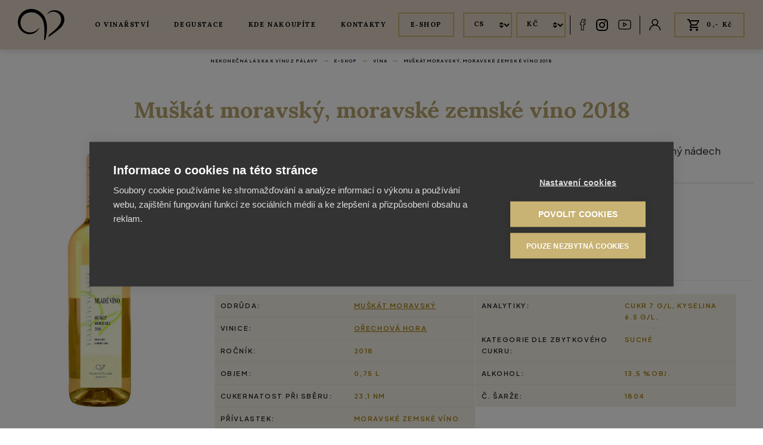

--- FILE ---
content_type: text/html; charset=utf-8
request_url: https://www.vinarstvivolarik.cz/cs/eshop/vina/ticha-vina/muskat-moravsky-moravske-zemske-vino-2018/
body_size: 28630
content:
<!DOCTYPE html>
<html lang="cs" xmlns="http://www.w3.org/1999/xhtml"><head><meta charset="utf-8" />
<title>Muškát moravský, moravské zemské víno 2018 | Vinařství Volařík</title><meta name="robots" content="index,follow" /><meta name="viewport" content="width=device-width, initial-scale=1.0, maximum-scale=5.0" /><meta http-equiv="X-UA-Compatible" content="IE=edge" />
<meta name="theme-color" content="#ffffff" /><meta property="og:image" content="https://www.vinarstvivolarik.cz/media/cache/mzcw/bw0tbwxhzhkuanbn/tm9uzxhob25lltgwlxvwc2nhbgu/mjaymza5mdytmtewmjuw/mm-mlady.webp" /><link rel="icon" type="image/ico" href="/favicon.ico" /><link rel="shortcut icon" type="image/ico" href="/favicon.ico" /><link rel="apple-touch-icon" href="/static/img/apple-touch-icon.png" /><link rel="apple-touch-icon" sizes="180x180" href="/static/img/apple-touch-icon.png" /><link rel="preload" as="style" href="/static/css/style.css?v=80" /><link rel="stylesheet" href="/static/css/style.css?v=80" />
<link rel="preload" as="style" href="/static/css/type.css?v=80" /><link rel="stylesheet" href="/static/css/type.css?v=80" />
<link rel="preload" as="style" href="/static/css/utilities.css?v=80" /><link rel="stylesheet" href="/static/css/utilities.css?v=80" />
<link rel="preload" as="style" href="/static/css/grid.css?v=80" /><link rel="stylesheet" href="/static/css/grid.css?v=80" />
<link rel="preload" as="style" href="/static/css/images.css?v=80" /><link rel="stylesheet" href="/static/css/images.css?v=80" />
<link rel="preload" as="style" href="/static/css/badge.css?v=80" /><link rel="stylesheet" href="/static/css/badge.css?v=80" />
<link rel="preload" as="style" href="/static/css/buttons.css?v=80" /><link rel="stylesheet" href="/static/css/buttons.css?v=80" />
<link rel="preload" as="style" href="/static/css/button-group.css?v=80" /><link rel="stylesheet" href="/static/css/button-group.css?v=80" />
<link rel="preload" as="style" href="/static/css/forms.css?v=80" /><link rel="stylesheet" href="/static/css/forms.css?v=80" />
<link rel="preload" as="style" href="/static/css/alert.css?v=80" /><link rel="stylesheet" href="/static/css/alert.css?v=80" />
<link rel="preload" as="style" href="/static/css/base.css?v=80" /><link rel="stylesheet" href="/static/css/base.css?v=80" />
<link rel="preload" as="style" href="/static/css/backdrop.css?v=80" /><link rel="stylesheet" href="/static/css/backdrop.css?v=80" />
<link rel="preload" as="style" href="/static/css/nav.css?v=80" /><link rel="stylesheet" href="/static/css/nav.css?v=80" />

<link rel="preload" as="style" href="/static/css/footer.css?v=80" /><link rel="stylesheet" href="/static/css/footer.css?v=80" />
<link rel="preload" as="style" href="/static/css/forms.css?v=80" /><link rel="stylesheet" href="/static/css/forms.css?v=80" />
<link rel="preload" as="style" href="/static/css/custom-forms.css?v=80" /><link rel="stylesheet" href="/static/css/custom-forms.css?v=80" />
<link rel="preload" as="style" href="/static/css/modal.css?v=80" /><link rel="stylesheet" href="/static/css/modal.css?v=80" />
<link rel="preload" as="style" href="/static/css/breadcrumb.css?v=80" /><link rel="stylesheet" href="/static/css/breadcrumb.css?v=80" />
<link rel="preload" as="style" href="/static/css/navbar.css?v=80" /><link rel="stylesheet" href="/static/css/navbar.css?v=80" />
<link rel="stylesheet" href="/static/css/header.css?v=80" />

<link rel="preload" as="style" href="/static/css/content.css?v=80" /><link rel="stylesheet" href="/static/css/content.css?v=80" />
<link rel="preload" as="style" href="/static/css/tables.css?v=80" /><link rel="stylesheet" href="/static/css/tables.css?v=80" />
<link rel="preload" as="style" href="/static/css/alert.css?v=80" /><link rel="stylesheet" href="/static/css/alert.css?v=80" />
<link rel="preload" as="style" href="/static/css/card.css?v=80" /><link rel="stylesheet" href="/static/css/card.css?v=80" />
<link rel="preload" as="style" href="/static/css/modal.css?v=80" /><link rel="stylesheet" href="/static/css/modal.css?v=80" />
<link rel="preload" as="style" href="/static/css/spinners.css?v=80" /><link rel="stylesheet" href="/static/css/spinners.css?v=80" />
<link rel="preload" as="style" href="/static/css/progress.css?v=80" /><link rel="stylesheet" href="/static/css/progress.css?v=80" />
<link rel="preload" as="style" href="/static/css/product-card.css?v=80" /><link rel="stylesheet" href="/static/css/product-card.css?v=80" />
<link rel="preload" as="style" href="/static/css/product.css?v=80" /><link rel="stylesheet" href="/static/css/product.css?v=80" />

<link rel="preload" as="style" href="/static/css/input-group.css?v=80" /><link rel="stylesheet" href="/static/css/input-group.css?v=80" />

<link rel="preload" as="style" href="/static/css/badge.css?v=80" /><link rel="stylesheet" href="/static/css/badge.css?v=80" />
<link rel="preload" as="style" href="/static/css/nav.css?v=80" /><link rel="stylesheet" href="/static/css/nav.css?v=80" />
<link rel="preload" as="style" href="/static/css/buttons.css?v=80" /><link rel="stylesheet" href="/static/css/buttons.css?v=80" />
<link rel="preload" as="style" href="/static/css/wine.css?v=80" /><link rel="stylesheet" href="/static/css/wine.css?v=80" />
<meta name="google-site-verification" content="VHRVICT0vtGj9vENBxaW0tQzXJfz1eyZd0Iz8MNhldY" />
<meta name="facebook-domain-verification" content="r9b3zrityvn1r70wy0o3otuz2hd0ac" />
<!-- Google Tag Manager -->
<script>(function(w,d,s,l,i){w[l]=w[l]||[];w[l].push({'gtm.start':
new Date().getTime(),event:'gtm.js'});var f=d.getElementsByTagName(s)[0],
j=d.createElement(s),dl=l!='dataLayer'?'&l='+l:'';j.async=true;j.src=
'https://www.googletagmanager.com/gtm.js?id='+i+dl;f.parentNode.insertBefore(j,f);
})(window,document,'script','dataLayer','GTM-NFHNC2HN');</script>
<!-- End Google Tag Manager -->
</head><body><header class="header"><nav class="navbar"><div class="container"><div class="row"><div class="col col-auto mobile-menu"><button type="button" class="btn btn-menu" is="x-collapse-button" data-target="#col-navbar,#backdrop-nav, #lang, #social">
<svg xmlns="http://www.w3.org/2000/svg" viewBox="0 0 24 24" width="24" height="24"><path fill="currentColor" d="M3,6H21V8H3V6M3,11H21V13H3V11M3,16H21V18H3V16Z" />
</svg> </button></div><div class="col col-auto logo"><a href="/" class="navbar-brand"><svg width="78.27964" height="52.63348" viewBox="0 0 78.27964 52.63348" version="1.1"><g transform="translate(-60.58511,0.00720216)"><path d="M 96.1841,31.7034 C 94.958,33.4306 90.0825,37.6899 85.856,38.6559 75.225,41.1003 65.6037,34.9821 64.9401,23.8288 64.3632,13.9197 71.6621,6.16213 82.5527,5.59129 92.6356,5.06436 98.9104,12.5877 101.204,16.1152 c 5.294,8.182 4.111,26.1267 3.462,35.9334 -0.043,0.7319 0.115,0.7319 0.678,0.2049 0.707,-0.6733 1.298,-1.3758 1.601,-2.093 0.187,-0.4391 0.534,-1.9028 0.62,-2.4151 0.952,-5.24 5.063,-21.6772 -2.293,-34.6161 C 102.127,7.53799 94.4676,-0.278083 82.1489,1.72742e-5 70.2484,0.278117 59.7184,10.2312 60.6416,23.8142 c 0.8655,12.8072 14.0497,21.882 26.253,17.1397 5.0486,-1.9613 8.5827,-6.894 9.6646,-9.0017 0.2452,-0.483 -0.2164,-0.4976 -0.3895,-0.2488" fill="currentColor" /><path d="m 110.061,8.59183 c 0.678,-1.08313 3.274,-5.19608 9.361,-6.22066 7.097,-1.18558 14.18,1.84424 17.425,7.55261 3.794,6.65972 2.121,15.14912 -4.038,21.19412 -6.419,6.2939 -20.512,15.6322 -20.686,15.7053 -0.187,0.0586 -0.302,-0.1024 -0.187,-0.4391 0.26,-0.7757 0.548,-1.9759 0.736,-2.3565 0.346,-0.6879 0.98,-1.3466 1.644,-1.8881 6.058,-5.0205 20.065,-14.9882 19.07,-25.395 -0.779,-8.16731 -6.982,-12.2949 -13.473,-12.1778 -4.587,0.08782 -8.395,3.14692 -9.578,4.27395 -0.13,0.13173 -0.375,-0.05854 -0.26,-0.23419" fill="currentColor" /></g>
</svg>
</a></div><div class="col col-nav col-navbar" id="col-navbar"><ul class="navbar-nav"><li><a href="/cs/o-vinarstvi/" class="nav-item nav-link">O vinařství</a><ul id="nav-74" class="nav-dropdown"><li class="nav-item"><a href="/cs/o-vinarstvi/nase-vinice/" class="nav-link">Naše vinice</a></li><li class="nav-item"><a href="/cs/o-vinarstvi/pestovane-odrudy/" class="nav-link">Pěstované odrůdy</a></li><li class="nav-item"><a href="/cs/o-vinarstvi/neco-malo-o-vine/" class="nav-link">Něco málo o víně</a></li><li class="nav-item"><a href="/cs/o-vinarstvi/aktuality/" class="nav-link">Aktuality</a></li></ul></li><li><a href="/cs/degustace/" class="nav-item nav-link">Degustace</a></li><li><a href="/cs/kde-nakoupite/" class="nav-item nav-link">Kde nakoupíte</a></li><li><a href="/cs/kontakty/" class="nav-item nav-link">Kontakty</a></li><li><a href="/cs/eshop/" class="nav-item nav-link active">E‑shop</a></li></ul></div><div class="col col-auto col-nav header-lang" id="lang"><form method="post" action="." class="mr-1"><input type='hidden' name='csrfmiddlewaretoken' value='w0KbJ46LSd5ZfvnuQhQx7Pf5wDziiHoPL2cagPQyvUUdNsxElfXIeUkg9UqThpGp' /><select name="language" is="x-language-select" data-urls="{&quot;cs&quot;: &quot;/cs/&quot;, &quot;en&quot;: &quot;/en/&quot;}" class="custom-select" id="id_language"><option value="cs" selected>CS</option>
<option value="en">EN</option>
</select>
</form><form method="post" action="."><input type='hidden' name='csrfmiddlewaretoken' value='w0KbJ46LSd5ZfvnuQhQx7Pf5wDziiHoPL2cagPQyvUUdNsxElfXIeUkg9UqThpGp' /><select name="currency" is="x-currency-select" data-api="/api/carts-currency/" class="custom-select" id="id_currency"><option value="1" selected>Kč</option>
<option value="2">€</option>
</select>
</form><span class="nav-border"></span></div><div class="col col-auto col-nav header-social" id="social"><ul class="nav"><li><a href="https://www.facebook.com/vinarstvivolarikmikulov" target="_blank"> <svg width="11" height="21" viewBox="0 0 11 21" xmlns="http://www.w3.org/2000/svg">
<path fill="currentColor" d="M9.57623 6.7433L9.57624 6.74306L9.56917 6.74306L7.51604 6.74445V5.37104C7.51604 5.2193 7.64192 5.09341 7.79367 5.09341H9.60918C10.0275 5.09341 10.3664 4.75453 10.3664 4.33619V1.65722C10.3664 1.23889 10.0275 0.9 9.60918 0.9H6.54169C4.44947 0.9 2.75255 2.59614 2.75255 4.6884V6.74306H1.65722C1.24041 6.74306 0.9 7.08333 0.9 7.49955V10.1793C0.9 10.5968 1.23881 10.9365 1.65722 10.9365H2.75255V19.2997C2.75255 19.7173 3.09217 20.0569 3.50977 20.0569L6.75955 20.0562C7.1765 20.0562 7.51604 19.7158 7.51604 19.2997V10.9365H9.34266C9.73541 10.9365 10.0639 10.6329 10.0966 10.2422C10.1207 9.95761 10.146 9.6719 10.1713 9.38573C10.2267 8.75915 10.2823 8.13034 10.3262 7.50657L10.3265 7.50659V7.49955C10.3265 7.04977 9.98008 6.77157 9.57623 6.7433ZM6.55766 9.8781H6.45766V9.9781V19H3.81093V9.9781V9.8781H3.71093H1.95838V7.80071H3.71093H3.81093V7.70071V4.6884C3.81093 3.18085 5.03337 1.95838 6.54169 1.95838H9.30802V4.03503H7.79367C7.0558 4.03503 6.45766 4.63318 6.45766 5.37104V7.69926V7.79926H6.55766H9.24185L9.0663 9.8781H6.55766Z"/>
</svg>
</a></li><li><a href="https://www.instagram.com/vinarstvi_volarik/" target="_blank"> <svg xmlns="http://www.w3.org/2000/svg" viewBox="0 0 24 24" width="24" height="24"><path fill="currentColor" d="M7.8,2H16.2C19.4,2 22,4.6 22,7.8V16.2A5.8,5.8 0 0,1 16.2,22H7.8C4.6,22 2,19.4 2,16.2V7.8A5.8,5.8 0 0,1 7.8,2M7.6,4A3.6,3.6 0 0,0 4,7.6V16.4C4,18.39 5.61,20 7.6,20H16.4A3.6,3.6 0 0,0 20,16.4V7.6C20,5.61 18.39,4 16.4,4H7.6M17.25,5.5A1.25,1.25 0 0,1 18.5,6.75A1.25,1.25 0 0,1 17.25,8A1.25,1.25 0 0,1 16,6.75A1.25,1.25 0 0,1 17.25,5.5M12,7A5,5 0 0,1 17,12A5,5 0 0,1 12,17A5,5 0 0,1 7,12A5,5 0 0,1 12,7M12,9A3,3 0 0,0 9,12A3,3 0 0,0 12,15A3,3 0 0,0 15,12A3,3 0 0,0 12,9Z" stroke-width="0.2" />
</svg>
</a></li><li><a href="https://www.youtube.com/@vinarstvivolarik3605" target="_blank"> <svg width="22" height="17" viewBox="0 0 22 17" xmlns="http://www.w3.org/2000/svg">
<g id="Group 3">
<path fill="currentColor" d="M14.1894 7.49447L9.43871 4.87774C9.16554 4.72729 8.84267 4.7329 8.57492 4.89261C8.30701 5.05248 8.14722 5.33489 8.14722 5.64836V10.8369C8.14722 11.1489 8.30603 11.4308 8.57214 11.5908C8.7111 11.6744 8.86515 11.7163 9.01953 11.7163C9.16095 11.7163 9.3027 11.6812 9.43313 11.6105L14.184 9.03884C14.466 8.88607 14.6421 8.59094 14.6434 8.26839C14.6445 7.94584 14.4706 7.64938 14.1894 7.49447ZM9.40737 10.1842V6.30634L12.958 8.26211L9.40737 10.1842Z"/>
<path fill="currentColor" d="M21.4731 4.13471L21.4721 4.1248C21.4539 3.95057 21.2726 2.40075 20.5242 1.61246C19.6591 0.685275 18.6783 0.572638 18.2067 0.518633C18.1676 0.514173 18.1318 0.510044 18.0999 0.50575L18.0623 0.501787C15.2194 0.293691 10.9261 0.265284 10.8831 0.265119L10.8794 0.264954L10.8756 0.265119C10.8326 0.265284 6.53928 0.293691 3.67083 0.501787L3.63294 0.50575C3.60242 0.509879 3.56879 0.513678 3.5322 0.517972C3.06594 0.572143 2.09568 0.684944 1.22813 1.64565C0.515282 2.42552 0.309221 3.94214 0.288057 4.11258L0.285596 4.13471C0.279198 4.20722 0.127441 5.93326 0.127441 7.66607V9.28592C0.127441 11.0187 0.279198 12.7448 0.285596 12.8174L0.286745 12.8283C0.304956 12.9998 0.486079 14.5212 1.23108 15.3098C2.0445 16.2059 3.073 16.3245 3.62621 16.3883C3.71365 16.3983 3.78896 16.4069 3.84031 16.416L3.89002 16.4229C5.53145 16.5802 10.6779 16.6576 10.8961 16.6608L10.9027 16.6609L10.9092 16.6608C10.9522 16.6606 15.2454 16.6322 18.0882 16.4241L18.1258 16.4201C18.1617 16.4154 18.2021 16.4111 18.2464 16.4064C18.71 16.3569 19.675 16.254 20.5306 15.3063C21.2434 14.5263 21.4497 13.0097 21.4707 12.8394L21.4731 12.8173C21.4795 12.7446 21.6314 11.0187 21.6314 9.28592V7.66607C21.6313 5.93326 21.4795 4.20738 21.4731 4.13471ZM20.3711 9.28592C20.3711 10.8897 20.232 12.5415 20.2189 12.6931C20.1654 13.1108 19.948 14.0703 19.6007 14.4503C19.0652 15.0434 18.5151 15.1022 18.1135 15.145C18.0649 15.1501 18.02 15.1551 17.9793 15.1602C15.2296 15.3603 11.0984 15.3911 10.9081 15.3922C10.6946 15.3891 5.62349 15.311 4.0321 15.1622C3.95056 15.1488 3.86246 15.1385 3.7696 15.128C3.29858 15.0736 2.65382 14.9993 2.15803 14.4503L2.14638 14.4378C1.80513 14.0799 1.59398 13.1826 1.54034 12.698C1.53033 12.5834 1.3876 10.9122 1.3876 9.28592V7.66607C1.3876 6.06406 1.52639 4.41416 1.53984 4.25941C1.60366 3.76741 1.82515 2.86599 2.15803 2.50166C2.70993 1.89058 3.29185 1.82287 3.67674 1.77811C3.71349 1.77382 3.74778 1.76985 3.77944 1.76572C6.56914 1.56456 10.7301 1.53467 10.8794 1.53351C11.0287 1.5345 15.1881 1.56456 17.953 1.76572C17.987 1.77002 18.0241 1.77431 18.0639 1.77893C18.4598 1.82435 19.0581 1.89306 19.6072 2.48266L19.6123 2.48811C19.9536 2.84601 20.1647 3.75899 20.2184 4.2533C20.2279 4.36147 20.3711 6.03632 20.3711 7.66607V9.28592Z"/>
</g>
</svg>
</a></li></ul>
<span class="nav-border"></span></div><div class="col col-auto col-nav header-account" id="social"><ul class="nav"><li><a href="/cs/muj-ucet/"> <svg width="20" height="21" viewBox="0 0 20 21" xmlns="http://www.w3.org/2000/svg">
<path fill="currentColor" d="M16.4983 13.2825C15.4636 12.2478 14.232 11.4818 12.8883 11.0181C14.3274 10.0269 15.2729 8.36799 15.2729 6.49219C15.2729 3.4638 12.8091 1 9.78076 1C6.75238 1 4.28857 3.4638 4.28857 6.49219C4.28857 8.36799 5.23408 10.0269 6.6733 11.0181C5.32957 11.4818 4.09798 12.2478 3.06326 13.2825C1.26895 15.0768 0.280762 17.4625 0.280762 20H1.76514C1.76514 15.5802 5.36092 11.9844 9.78076 11.9844C14.2006 11.9844 17.7964 15.5802 17.7964 20H19.2808C19.2808 17.4625 18.2926 15.0768 16.4983 13.2825ZM9.78076 10.5C7.57086 10.5 5.77295 8.70212 5.77295 6.49219C5.77295 4.28225 7.57086 2.48437 9.78076 2.48437C11.9907 2.48437 13.7886 4.28225 13.7886 6.49219C13.7886 8.70212 11.9907 10.5 9.78076 10.5Z"/>
</svg>
</a></li></ul>
</div><div class="col col-auto col-nav"><a href="/cs/kosik/" class="cart">
<svg xmlns="http://www.w3.org/2000/svg" viewBox="0 0 24 24" width="24" height="24"><path fill="currentColor" d="M17,18A2,2 0 0,1 19,20A2,2 0 0,1 17,22C15.89,22 15,21.1 15,20C15,18.89 15.89,18 17,18M1,2H4.27L5.21,4H20A1,1 0 0,1 21,5C21,5.17 20.95,5.34 20.88,5.5L17.3,11.97C16.96,12.58 16.3,13 15.55,13H8.1L7.2,14.63L7.17,14.75A0.25,0.25 0 0,0 7.42,15H19V17H7C5.89,17 5,16.1 5,15C5,14.65 5.09,14.32 5.24,14.04L6.6,11.59L3,4H1V2M7,18A2,2 0 0,1 9,20A2,2 0 0,1 7,22C5.89,22 5,21.1 5,20C5,18.89 5.89,18 7,18M16,11L18.78,6H6.14L8.5,11H16Z" />
</svg> <span id="cart-price">0,- Kč</span></a></div></div></div></nav></header><main class="main"><ol class="breadcrumb"><li class="breadcrumb-item"><a href="/cs/">Nekonečná láska k vínu z Pálavy</a></li><li class="breadcrumb-item"><a href="/cs/eshop/">E‑shop</a></li><li class="breadcrumb-item"><a href="/cs/eshop/vina/">Vína</a></li><li class="breadcrumb-item active"><a href="/cs/eshop/vina/ticha-vina/muskat-moravsky-moravske-zemske-vino-2018/">Muškát moravský, moravské zemské víno 2018</a></li></ol>
<div class="container"><h1 class="title">Muškát moravský, moravské zemské víno 2018</h1>
<section class="section product wine">
<div class="row"><div class="col col-12 col-sm-3 col-image"><noscript><picture><source media="(min-width: 321px)" sizes="321px" srcset="/media/cache/mzcw/bw0tbwxhzhkuanbn/njawedywmc04mc11chnjywxl/mjaymza5mdytmtewmjuw/mm-mlady.webp 321w" /><img src="/media/cache/mzcw/bw0tbwxhzhkuanbn/njawedywmc04mc11chnjywxl/mjaymza5mdytmtewmjuw/mm-mlady.webp" alt="" width="600" height="600" class="lazyload img-fluid" /></picture>
</noscript><picture><source media="(min-width: 321px)" sizes="321px" data-srcset="/media/cache/mzcw/bw0tbwxhzhkuanbn/njawedywmc04mc11chnjywxl/mjaymza5mdytmtewmjuw/mm-mlady.webp 321w" srcset="[data-uri] 321w" /><img data-src="/media/cache/mzcw/bw0tbwxhzhkuanbn/njawedywmc04mc11chnjywxl/mjaymza5mdytmtewmjuw/mm-mlady.webp" src="[data-uri]" alt="" width="600" height="600" class="lazyload img-fluid" /></picture>
</div><div class="col col-12 col-sm-9"><div class="content">Mladé víno z Muškátu moravského snoubí ve vůni i chuti svěžest čerstvě rozmačkaných hroznů a jemný nádech muškátového oříšku.</div>
<p class="availability text-danger"> Vyprodáno, nelze objednat</p>
<nav class="nav nav-tabs"><a href="#parametry" class="nav-link active" is="x-tab-anchor">Parametry</a><a href="#hodnoceni" class="nav-link" is="x-tab-anchor">Hodnocení</a><a href="#recenze" class="nav-link" is="x-tab-anchor">Recenze</a><a href="#dotaz" class="nav-link" is="x-tab-anchor">Dotaz</a></nav>
<div class="tab-content"><div class="tab-pane active" id="parametry"><div class="row no-gutters"><div class="col col-12 col-sm-6"><table class="table"><tbody><tr><th>Odrůda:</th><td><a href="/cs/o-vinarstvi/pestovane-odrudy/muskat-moravsky/">Muškát moravský</a></td></tr><tr><th>Vinice:</th><td><a href="/cs/o-vinarstvi/nase-vinice/orechova-hora/">Ořechová hora</a></td></tr><tr><th>Ročník:</th><td>2018</td></tr><tr><th>Objem:</th><td>0,75 l</td></tr><tr><th>Cukernatost při sběru:</th><td>23,1 NM</td></tr><tr><th>Přívlastek:</th><td>Moravské zemské víno</td></tr><tr><th colspan="2">Obsahuje SO₂</th></tr></tbody></table></div><div class="col col-12 col-sm-6"><table class="table"><tbody><tr><th>Analytiky:</th><td>Cukr 7 g/l, Kyselina 6.5 g/l, </td></tr><tr><th>Kategorie dle zbytkového cukru:</th><td>Suché</td></tr><tr><th>Alkohol:</th><td>13,5 %obj.</td></tr><tr><th>Č. šarže:</th><td>1804</td></tr></tbody></table></div></div></div><div class="tab-pane rating" id="hodnoceni"><p class="text-center">Produkt zatím nikdo nehodnotil.</p>
<p class="text-center"><a href="/login/?next=/cs/eshop/vina/ticha-vina/muskat-moravsky-moravske-zemske-vino-2018/" class="btn btn-primary">Chci hodnotit</a></p>
<p class="text-center">Hodnotit mohou pouze <a href="/login/?next=/cs/eshop/vina/ticha-vina/muskat-moravsky-moravske-zemske-vino-2018/">registrovaní</a> uživatelé.</p>
</div><div class="tab-pane comments" id="recenze"><div class="row"><div class="col col-12 col-sm-5"><p>Produkt zatím nikdo nerecenzoval.</p></div><div class="col col-12 col-sm-7"><h2>Napsat vlastní recenzi k tomuto produktu</h2>
<p>Napsat recenzi mohou pouze <a href="/login/?next=/cs/eshop/vina/ticha-vina/muskat-moravsky-moravske-zemske-vino-2018/">registrovaní</a> uživatelé.</p>
<div class="form-group"><label for="id_text">Text recenze:</label><textarea cols="40" rows="10" class="form-control" id="id_text" disabled="disabled"></textarea></div>
<button type="button" class="btn btn-primary" disabled="disabled">Odeslat</button></div></div>
</div><div class="tab-pane" id="dotaz"><form method="post" action="/api/questions-question.json?next=/cs/eshop/vina/ticha-vina/muskat-moravsky-moravske-zemske-vino-2018/"><input type='hidden' name='csrfmiddlewaretoken' value='w0KbJ46LSd5ZfvnuQhQx7Pf5wDziiHoPL2cagPQyvUUdNsxElfXIeUkg9UqThpGp' />
<input type="hidden" name="product" value="331" id="id_product">

<div class="form-group required"><label for="id_name">Jméno a příjmení:</label><input type="text" name="name" maxlength="255" class="form-control" required id="id_name">
</div>
<div class="form-group required"><label for="id_email">E-mail:</label><input type="email" name="email" maxlength="255" class="form-control" required id="id_email">
</div>
<div class="form-group required"><label for="id_text">Dotaz k produktu:</label><textarea name="text" cols="40" rows="10" class="form-control" required id="id_text">
</textarea>
</div>
<div class="form-group form-group-captcha required"><div class="captcha"><script src='https://www.google.com/recaptcha/api.js'></script><div class="g-recaptcha" data-sitekey="6LdFbrImAAAAAFGymdgSNPbyjNE2VF2tXUjx1CIw" required="True" id="id_captcha"></div>
</div>
</div>
<button type="submit" class="btn btn-primary">Odeslat</button></form>
</div></div></div>
</div>
<div class="back"><a href="/cs/eshop/vina/" class="btn btn-outline-dark btn-lg"><svg xmlns="http://www.w3.org/2000/svg" viewBox="0 0 24 24" width="24" height="24"><path fill="currentColor" d="M10.05 16.94V12.94H18.97L19 10.93H10.05V6.94L5.05 11.94Z" />
</svg> Zpět na výpis</a></div></section>
</div>
</div></main><footer class="footer"><div class="footer-line"><div class="container">
<div class="content"><a href="/cs/#kalendar-akci">Podívejte se na nejbližší akce pro degustaci našeho vína</a></div></div></div>
<div class="container"><div class="footer-nav"><div class="row no-gutters"><div class="col col-12 col-sm"><h2>Menu</h2>
<ul class="nav"><li><a href="/cs/o-vinarstvi/"> O vinařství</a></li><li><a href="/cs/degustace/"> Degustace</a></li><li><a href="/cs/eshop/"> Katalog vín</a></li><li><a href="#"> Kde nakoupíte</a></li><li><a href="/cs/kontakty/"> Kontakty</a></li></ul></div><div class="col col-12 col-sm"><h2>E-shop</h2>
<ul class="nav"><li><a href="/cs/eshop/vina/"> Vína</a></li><li><a href="/cs/eshop/sekty/"> Sekty</a></li><li><a href="/cs/eshop/mosty/"> Mošty</a></li><li><a href="/cs/eshop/darky/"> Dárky</a></li><li><a href="/cs/eshop/poukazy/"> Poukazy / vstupenky</a></li></ul></div><div class="col col-12 col-sm"><h2>Kontakty</h2>
<ul class="nav flex-column"><li><a href="tel:+420519513553" target="_blank"> <svg width="22" height="20" viewBox="0 0 22 20" fill="none" xmlns="http://www.w3.org/2000/svg">
<path d="M20.9083 14.2824C20.8717 14.2533 16.741 11.4185 15.6202 11.6044C15.0815 11.6956 14.7732 12.0475 14.1559 12.7532C14.0566 12.867 13.8173 13.1388 13.6324 13.3326C13.2423 13.2107 12.8617 13.0622 12.4937 12.8881C10.5939 12.0012 9.05891 10.5292 8.13401 8.7074C7.95252 8.35449 7.79763 7.98956 7.67052 7.61542C7.8733 7.4375 8.15746 7.20799 8.27885 7.11011C9.01064 6.52146 9.37757 6.22581 9.47275 5.70859C9.66794 4.63777 6.71043 0.673311 6.68009 0.637595C6.5454 0.454423 6.36999 0.302212 6.1665 0.191951C5.96302 0.0816896 5.73655 0.0161284 5.50343 0C4.3047 0 0.882324 4.2568 0.882324 4.97443C0.882324 5.0161 0.945089 9.25174 6.39178 14.5648C11.9261 19.782 16.343 19.8422 16.3865 19.8422C17.1348 19.8422 21.5738 16.5603 21.5738 15.4107C21.557 15.1871 21.4886 14.9699 21.3735 14.7747C21.2584 14.5796 21.0995 14.4114 20.9083 14.2824ZM16.3106 18.5154C15.7078 18.4678 12.0013 17.9988 7.36704 13.6329C2.79077 9.16509 2.31418 5.60078 2.26659 5.04851C3.17065 3.68776 4.26248 2.45052 5.51239 1.37043C5.53998 1.39689 5.57654 1.43657 5.62344 1.48816C6.58203 2.743 7.40779 4.08634 8.08849 5.49826C7.86713 5.71181 7.63316 5.91299 7.38774 6.1008C7.00715 6.37889 6.65766 6.69408 6.34488 7.04132L6.17728 7.2662L6.22694 7.53804C6.37291 8.14437 6.59646 8.73107 6.89252 9.28481C7.95323 11.3735 9.7133 13.0611 11.8916 14.078C12.4689 14.3623 13.0808 14.5769 13.7131 14.7169L13.9966 14.7645L14.2311 14.6038C14.5946 14.3026 14.9246 13.9661 15.216 13.5998C15.4319 13.3524 15.7209 13.0224 15.8299 12.9292C17.3064 13.5813 18.7108 14.3741 20.022 15.2957C20.0792 15.342 20.1192 15.3777 20.1461 15.4008C19.02 16.5998 17.7298 17.647 16.3106 18.5141V18.5154Z" fill="#B9A56C"/>
</svg>+420 519 513 553</a></li><li><a href="mailto:info@vinarstvivolarik.cz"> <svg width="22" height="17" viewBox="0 0 22 17" fill="none" xmlns="http://www.w3.org/2000/svg">
<path d="M19.9375 0.563477H2.06251C0.925174 0.563477 0 1.47756 0 2.60126V14.8279C0 15.9516 0.925174 16.8657 2.06251 16.8657H19.9375C21.0748 16.8657 22 15.9516 22 14.8279V2.60126C22 1.47756 21.0748 0.563477 19.9375 0.563477ZM19.9375 1.92198C20.0309 1.92198 20.1198 1.94113 20.201 1.97457L11 9.85351L1.79896 1.97457C1.8802 1.94118 1.96906 1.92198 2.06247 1.92198H19.9375ZM19.9375 15.5071H2.06251C1.68319 15.5071 1.37499 15.2026 1.37499 14.8278V3.40985L10.5495 11.2657C10.6791 11.3765 10.8395 11.4316 11 11.4316C11.1605 11.4316 11.3209 11.3765 11.4505 11.2657L20.625 3.40985V14.8279C20.625 15.2026 20.3168 15.5071 19.9375 15.5071Z" fill="#B9A56C"/>
</svg>info@vinarstvivolarik.cz</a></li><li><a href="https://www.facebook.com/vinarstvivolarikmikulov" target="_blank"> <svg width="12" height="22" viewBox="0 0 12 22" fill="none" xmlns="http://www.w3.org/2000/svg">
<path d="M8.02436 6.65976V5.23113C8.02436 5.09222 8.14005 4.97653 8.27896 4.97653H10.2242C10.696 4.97653 11.0783 4.59424 11.0783 4.12236V1.25202C11.0783 0.780132 10.696 0.397852 10.2242 0.397852H6.93755C4.67222 0.397852 2.83489 2.23433 2.83489 4.49973V6.6583H1.70416C1.23395 6.6583 0.85 7.04203 0.85 7.51169V10.3828C0.85 10.8538 1.23217 11.237 1.70416 11.237H2.83489V20.1547C2.83489 20.6259 3.21795 21.0089 3.68905 21.0089H3.68909L7.17097 21.0081C7.17098 21.0081 7.17099 21.0081 7.171 21.0081C7.64143 21.0081 8.02436 20.6242 8.02436 20.1547V11.237H9.93861C10.3818 11.237 10.7522 10.8945 10.7891 10.4538C10.8149 10.1493 10.842 9.84332 10.8691 9.53678C10.9285 8.86526 10.9881 8.19091 11.0352 7.52222L11.0355 7.52225V7.51169C11.0355 7.00259 10.642 6.69018 10.1918 6.65867L10.1919 6.65829L10.1813 6.6583L8.02436 6.65976ZM6.95466 10.0173H6.80466V10.1673V19.7908H4.05458V10.1673V10.0173H3.90458H2.06969V7.87722H3.90458H4.05458V7.72722V4.49973C4.05458 2.90817 5.34515 1.61754 6.93755 1.61754H9.85864V3.75683H8.27896C7.46472 3.75683 6.80466 4.41689 6.80466 5.23113V7.72566V7.87566H6.95466H9.78397L9.60311 10.0173H6.95466Z" fill="#B9A56C" stroke="#B9A56C" stroke-width="0.3"/>
</svg>@vinarstvivolarikmikulovmikulov</a></li><li><a href="https://www.instagram.com/vinarstvi_volarik/" target="_blank"> <svg width="21" height="21" viewBox="0 0 21 21" fill="none" xmlns="http://www.w3.org/2000/svg">
<path d="M15.1671 0.548828H5.08663C2.31474 0.548828 0.0463867 2.83609 0.0463867 5.63108V15.7961C0.0463867 18.5903 2.31474 20.8783 5.08663 20.8783H15.1671C17.939 20.8783 20.2074 18.5903 20.2074 15.7961V5.63108C20.2074 2.83609 17.939 0.548828 15.1671 0.548828ZM18.5272 15.7961C18.5272 17.6638 17.0205 19.1842 15.1671 19.1842H5.08663C3.2341 19.1842 1.72655 17.6638 1.72655 15.7961V5.63108C1.72655 3.76286 3.2341 2.24299 5.08663 2.24299H15.1671C17.0205 2.24299 18.5272 3.76286 18.5272 5.63108V15.7961Z" fill="#B9A56C"/>
<path d="M15.5878 6.47765C16.2837 6.47765 16.8479 5.9088 16.8479 5.20709C16.8479 4.50537 16.2837 3.93652 15.5878 3.93652C14.8919 3.93652 14.3278 4.50537 14.3278 5.20709C14.3278 5.9088 14.8919 6.47765 15.5878 6.47765Z" fill="#B9A56C"/>
<path d="M10.1268 5.63086C7.34255 5.63086 5.08655 7.90591 5.08655 10.7131C5.08655 13.5193 7.34255 15.7959 10.1268 15.7959C12.9103 15.7959 15.167 13.5193 15.167 10.7131C15.167 7.90591 12.9103 5.63086 10.1268 5.63086ZM10.1268 14.1017C8.27121 14.1017 6.76671 12.5847 6.76671 10.7131C6.76671 8.84156 8.27121 7.32503 10.1268 7.32503C11.9824 7.32503 13.4869 8.84156 13.4869 10.7131C13.4869 12.5847 11.9824 14.1017 10.1268 14.1017Z" fill="#B9A56C"/>
</svg>@vinarstvi_volarik</a></li><li><a href="https://www.youtube.com/@vinarstvivolarik3605" target="_blank"> <svg width="25" height="19" viewBox="0 0 25 19" fill="none" xmlns="http://www.w3.org/2000/svg">
<path d="M16.0263 8.65091L10.9362 5.84726C10.6436 5.68606 10.2976 5.69207 10.0108 5.86319C9.7237 6.03448 9.55249 6.33707 9.55249 6.67292V12.2321C9.55249 12.5663 9.72265 12.8684 10.0078 13.0399C10.1566 13.1294 10.3217 13.1744 10.4871 13.1744C10.6386 13.1744 10.7905 13.1367 10.9303 13.0609L16.0205 10.3056C16.3227 10.1419 16.5113 9.8257 16.5127 9.48011C16.5139 9.13452 16.3276 8.81689 16.0263 8.65091ZM10.9027 11.5328V7.37791L14.7069 9.47339L10.9027 11.5328Z" fill="#B9A56C" stroke="#B9A56C" stroke-width="0.2"/>
<path d="M23.8304 5.05049L23.8294 5.03987C23.8099 4.85318 23.6156 3.19266 22.8137 2.34806C21.8868 1.35464 20.836 1.23396 20.3306 1.1761C20.2888 1.17132 20.2505 1.1669 20.2162 1.16229L20.1759 1.15805C17.13 0.935087 12.53 0.904651 12.484 0.904474L12.4799 0.904297L12.4759 0.904474C12.4298 0.904651 7.82982 0.935087 4.75647 1.15805L4.71587 1.16229C4.68317 1.16672 4.64714 1.17079 4.60794 1.17539C4.10837 1.23343 3.0688 1.35429 2.13927 2.38363C1.37551 3.2192 1.15473 4.84416 1.13205 5.02678L1.12941 5.05049C1.12256 5.12817 0.959961 6.97751 0.959961 8.8341V10.5697C0.959961 12.4262 1.12256 14.2756 1.12941 14.3534L1.13064 14.3651C1.15016 14.5488 1.34422 16.1789 2.14244 17.0238C3.01396 17.984 4.11593 18.111 4.70866 18.1794C4.80235 18.1901 4.88303 18.1993 4.93805 18.2091L4.99131 18.2165C6.75 18.385 12.2641 18.468 12.4978 18.4713L12.5049 18.4715L12.5119 18.4713C12.558 18.4711 17.1578 18.4407 20.2037 18.2178L20.244 18.2135C20.2825 18.2084 20.3257 18.2038 20.3732 18.1988C20.8699 18.1457 21.9039 18.0355 22.8206 17.0201C23.5843 16.1844 23.8053 14.5594 23.8278 14.377L23.8304 14.3533C23.8373 14.2754 24.0001 12.4262 24.0001 10.5697V8.8341C23.9999 6.97751 23.8373 5.12835 23.8304 5.05049ZM22.6497 10.5697C22.6497 12.288 22.5006 14.0578 22.4866 14.2202C22.4293 14.6677 22.1964 15.6958 21.8242 16.103C21.2505 16.7384 20.6611 16.8014 20.2308 16.8472C20.1788 16.8527 20.1306 16.858 20.087 16.8635C17.1409 17.078 12.7146 17.1109 12.5107 17.1121C12.282 17.1088 6.84861 17.0251 5.14354 16.8657C5.05618 16.8513 4.96178 16.8403 4.86229 16.829C4.35762 16.7708 3.66681 16.6912 3.1356 16.103L3.12312 16.0895C2.75749 15.7061 2.53126 14.7447 2.47378 14.2255C2.46306 14.1027 2.31013 12.3121 2.31013 10.5697V8.8341C2.31013 7.11765 2.45884 5.34989 2.47326 5.18409C2.54163 4.65694 2.77894 3.69113 3.1356 3.30077C3.72692 2.64605 4.35042 2.5735 4.7628 2.52554C4.80217 2.52094 4.83891 2.51669 4.87284 2.51227C7.86181 2.29674 12.32 2.26471 12.4799 2.26347C12.6399 2.26454 17.0964 2.29674 20.0589 2.51227C20.0953 2.51687 20.135 2.52147 20.1777 2.52643C20.6019 2.57509 21.2429 2.6487 21.8313 3.28042L21.8367 3.28626C22.2023 3.66972 22.4286 4.64792 22.4861 5.17754C22.4963 5.29344 22.6497 7.08793 22.6497 8.8341V10.5697Z" fill="#B9A56C" stroke="#B9A56C" stroke-width="0.2"/>
</svg>@vinarstvivolarik3605</a></li></ul></div><div class="col col-logo"><div class="logo"><svg width="162" height="82" viewBox="0 0 162 82" fill="none" xmlns="http://www.w3.org/2000/svg">
<g>
<path id="Vector" d="M74.141 24.4377C73.1959 25.769 69.4377 29.0522 66.1799 29.7968C57.9852 31.681 50.5689 26.9649 50.0574 18.3677C49.6127 10.7295 55.2388 4.74985 63.6336 4.30984C71.4058 3.90367 76.2425 9.70284 78.0104 12.4219C82.0911 18.7288 81.1793 32.561 80.6789 40.1203C80.6456 40.6844 80.7679 40.6844 81.2015 40.2782C81.7464 39.7592 82.2022 39.2177 82.4357 38.6648C82.5803 38.3263 82.8471 37.1981 82.9139 36.8032C83.6477 32.7641 86.8166 20.0939 81.1459 10.1203C78.722 5.8104 72.8179 -0.214416 63.3223 -5.03317e-05C54.1492 0.214316 46.0324 7.88637 46.744 18.3565C47.4111 28.2286 57.5738 35.2237 66.9804 31.5682C70.8721 30.0563 73.5962 26.2542 74.4301 24.6295C74.6191 24.2572 74.2633 24.2459 74.1299 24.4377" fill="white"/>
<path id="Vector_2" d="M84.8375 6.62282C85.3601 5.78792 87.3615 2.61756 92.0537 1.82779C97.5242 0.913914 102.984 3.24938 105.485 7.64952C108.41 12.783 107.12 19.3268 102.372 23.9865C97.4241 28.8379 86.5609 36.0361 86.4275 36.0925C86.2829 36.1376 86.194 36.0135 86.2829 35.754C86.4831 35.1561 86.7055 34.2309 86.85 33.9376C87.1169 33.4073 87.6061 32.8996 88.1176 32.4821C92.7875 28.6123 103.584 20.9289 102.817 12.9071C102.216 6.61154 97.4352 3.42989 92.4317 3.52015C88.8959 3.58785 85.9605 5.94588 85.0487 6.81462C84.9487 6.91616 84.7596 6.76949 84.8486 6.6341" fill="white"/>
<path id="Vector_3" d="M44.3644 53.2192C44.5534 53.2192 44.7647 52.9484 44.9426 52.5986C45.3318 51.9104 45.7765 51.0529 46.1212 50.3873C46.1657 50.3083 46.5771 49.5298 46.1546 49.5298C45.9655 49.5298 45.7543 49.7555 45.6653 49.8457C45.2206 50.3873 44.7536 51.0529 44.5534 51.2899C44.5201 51.335 44.3755 51.3914 44.2977 51.2899C43.9753 50.8047 43.6306 50.4324 43.2414 49.9134C43.1413 49.7893 42.8078 49.496 42.6632 49.496C42.2741 49.496 42.452 49.9924 42.5298 50.1616C43.0301 51.1658 43.5972 52.2038 43.7751 52.5422C43.9975 52.9822 44.231 53.2305 44.3644 53.2305M44.4089 55.0921C45.165 55.0921 45.8099 55.927 45.8099 57.0101C45.8099 57.8224 45.4874 58.1947 45.2873 58.4091C45.1427 58.5783 44.5534 58.725 44.0642 58.725C43.9864 58.725 43.8974 58.646 43.8863 58.5219C43.853 58.1496 43.8863 55.6787 43.8863 55.4757C43.8863 55.3741 43.9641 55.25 44.0197 55.2049C44.1198 55.1372 44.2088 55.1033 44.4089 55.1033M41.0065 54.6408C41.0065 54.8326 41.2178 55.0131 41.4179 55.1033C41.9627 55.329 41.9961 55.6449 42.0072 56.0623C42.0183 56.5588 42.0183 57.1455 42.0183 59.0635C42.0183 60.3609 42.0072 61.5682 41.985 61.9856C41.9738 62.6513 41.8849 62.8995 41.3734 63.1364C41.1622 63.2154 40.9954 63.3395 40.9954 63.5313C40.9954 63.7344 41.1844 63.8698 41.4179 63.8698C41.8738 63.8698 42.2963 63.7682 42.9968 63.7682C43.6973 63.7682 44.3755 63.8359 44.4867 63.8359C44.7202 63.8359 44.9204 63.7344 44.9204 63.441C44.9204 63.3395 44.7425 63.1477 44.6202 63.1026C44.1754 62.9333 43.953 62.7303 43.9197 62.0984C43.8752 61.3312 43.8641 60.0902 43.8752 59.7855C43.8752 59.6614 43.9197 59.5373 43.9641 59.5148C44.0197 59.4696 44.0864 59.4358 44.142 59.4358C44.3199 59.4358 44.4867 59.6276 44.6202 59.9096C45.1427 61.0379 45.6876 62.482 45.9544 62.8769C46.566 63.8359 47.3554 64.1067 48.1671 64.1067C48.9788 64.1067 49.3235 63.7682 49.3235 63.5652C49.3235 63.3395 49.19 63.2718 49.0455 63.2041C48.6563 63.0349 48.3339 62.7867 47.9558 62.2C47.411 61.3087 46.755 59.9435 46.4659 59.1312C46.4548 59.1086 46.4659 58.9619 46.5437 58.9281C47.033 58.6573 47.7001 58.0481 47.7001 56.6716C47.7001 56.0623 47.4888 55.4982 47.1219 55.0244C46.8106 54.5843 45.9433 54.2346 44.9982 54.2346C43.7751 54.2346 43.0635 54.3587 42.7188 54.3587C42.4631 54.3587 41.9739 54.3136 41.4068 54.3136C41.1844 54.3136 40.9731 54.3925 40.9731 54.652" fill="white"/>
<path id="Vector_4" d="M92.3206 50.8612C92.3206 51.1094 92.5429 51.1996 92.7208 51.256C93.3991 51.5268 93.5881 51.9217 93.8994 52.9033C94.6333 55.3403 95.6562 58.6009 96.1566 60.4964C96.568 62.0195 96.8571 63.2041 96.9349 63.5877C97.0683 63.8924 97.4797 64.1519 97.691 64.1519C97.8355 64.1519 98.3137 64.0278 98.5027 63.5652C98.7807 62.4369 99.1698 60.9815 99.4812 59.9548C100.371 56.886 101.549 53.5689 101.716 53.0612C102.116 51.8766 102.428 51.493 103.095 51.2673C103.362 51.1884 103.495 51.0417 103.495 50.8499C103.495 50.6581 103.317 50.534 103.05 50.534C102.739 50.534 101.382 50.6129 100.949 50.6129C100.46 50.6129 100.171 50.534 99.6368 50.534C99.4033 50.534 99.2477 50.7258 99.2477 50.8724C99.2477 50.9966 99.4367 51.1658 99.5923 51.2448C100.159 51.5832 100.56 51.5832 100.248 52.8243C99.9037 54.1782 98.3581 59.2327 98.2469 59.5035C98.2358 59.5261 98.1469 59.5825 98.1135 59.5261C97.8467 58.883 96.2678 53.4674 96.0565 52.4858C95.8897 51.7525 95.8897 51.5494 96.5013 51.2786C96.7681 51.1771 96.8682 51.0078 96.8682 50.816C96.8682 50.6694 96.7014 50.5453 96.5124 50.5453C96.1677 50.5453 95.1114 50.6017 94.6111 50.6017C93.8772 50.6017 93.0322 50.5001 92.7431 50.5001C92.5207 50.5001 92.3317 50.6468 92.3317 50.8386" fill="white"/>
<path id="Vector_5" d="M62.8109 80.9853C62.3995 80.8273 62.3661 80.7596 62.3216 80.094C62.2994 79.7555 62.2994 79.3155 62.2994 77.6457C62.2994 75.9759 62.3105 75.66 62.3216 75.4456V75.3779C62.3439 75.0733 62.3772 74.8476 62.7108 74.7687C62.8665 74.7348 63.0444 74.6333 63.0444 74.4528C63.0444 74.3174 62.8998 74.2158 62.6886 74.2158C62.5551 74.2158 62.4106 74.2158 62.2549 74.2384C62.077 74.2384 61.8769 74.261 61.6545 74.261C61.5211 74.261 61.3321 74.2497 61.1542 74.2384C60.9763 74.2384 60.8095 74.2158 60.676 74.2158C60.4648 74.2158 60.3091 74.3174 60.3091 74.4528C60.3091 74.622 60.4759 74.7122 60.6205 74.7687C60.954 74.8815 60.954 75.0169 60.9763 75.5246V75.5584C60.9985 75.9308 60.9985 76.7092 60.9985 77.2734V77.6005C60.9985 78.5934 60.9763 79.7329 60.9651 80.1617C60.954 80.6242 60.8873 80.8499 60.5649 80.9514C60.3647 81.0304 60.2646 81.1207 60.2646 81.2448C60.2646 81.4253 60.387 81.5156 60.6205 81.5156C60.7872 81.5156 60.954 81.5156 61.1208 81.493C61.2654 81.493 61.3877 81.4817 61.51 81.4817C61.7879 81.4817 62.1326 81.493 62.4217 81.5156C62.5551 81.5156 62.6663 81.5381 62.7664 81.5381C62.9888 81.5381 63.1111 81.4479 63.1111 81.3125C63.1111 81.0868 62.8998 81.0078 62.8331 80.9853" fill="white"/>
<path id="Vector_6" d="M72.9845 81.0417C72.6065 80.9288 72.4731 80.816 72.2841 80.5227C71.8171 79.8683 70.4383 77.6005 70.2493 77.1492C70.2493 77.1492 70.2493 77.1154 70.2493 77.1041C70.7719 76.3595 71.1944 75.8179 71.4501 75.5358L71.5391 75.4343C71.8059 75.141 72.1062 74.8025 72.5287 74.7122C72.7622 74.6558 72.9178 74.543 72.9178 74.4076C72.9178 74.3286 72.8734 74.1932 72.5954 74.1932C72.5064 74.1932 72.3952 74.1932 72.2396 74.2158C71.995 74.2384 71.6614 74.2609 71.2277 74.2609H70.8608C70.6718 74.2609 70.5717 74.385 70.5717 74.4979C70.5717 74.6107 70.6718 74.7009 70.8386 74.7574C70.972 74.8025 71.061 74.8476 71.0832 74.9153C71.1054 74.983 71.0832 75.0845 70.972 75.2425C70.4939 76.0436 69.571 77.3072 69.2819 77.5892C69.2708 77.6005 69.2263 77.6457 69.193 77.6569V77.138C69.193 76.5061 69.193 75.7164 69.193 75.3892C69.2152 74.8702 69.2597 74.8589 69.571 74.7235C69.7823 74.6445 69.8268 74.5317 69.8268 74.4527C69.8268 74.3061 69.6933 74.2158 69.471 74.2158C69.3709 74.2158 69.2152 74.2158 69.0373 74.2271C68.8372 74.2271 68.637 74.2496 68.5036 74.2496C68.3702 74.2496 68.1812 74.2496 67.9921 74.2271C67.8254 74.2271 67.6808 74.2158 67.5807 74.2158C67.4251 74.2158 67.2472 74.3061 67.2472 74.4527C67.2472 74.5768 67.3472 74.6784 67.5474 74.7574C67.8142 74.8702 67.881 74.9492 67.881 75.5358C67.881 75.6374 67.881 75.7051 67.881 75.7728C67.881 75.9871 67.9032 76.2354 67.9032 77.578V78.3C67.9032 79.1011 67.9032 79.6652 67.881 80.0714C67.8476 80.7483 67.792 80.8724 67.4251 80.974C67.2916 81.0191 67.136 81.0868 67.136 81.2673C67.136 81.3914 67.2805 81.5042 67.4362 81.5042C67.5696 81.5042 67.7698 81.493 67.9477 81.4817C68.1256 81.4817 68.3146 81.4591 68.4369 81.4591C68.5814 81.4591 68.8149 81.4591 69.0373 81.4704C69.2263 81.4704 69.3931 81.4704 69.4821 81.4704C69.6489 81.4704 69.8379 81.3689 69.8379 81.2222C69.8379 81.1319 69.7823 81.0078 69.5377 80.9176C69.2152 80.8047 69.193 80.6581 69.193 80.534C69.193 80.4324 69.193 80.3083 69.193 80.1729C69.1819 79.7668 69.1596 79.1462 69.1596 78.2436C69.1596 78.1534 69.1596 78.0857 69.1596 78.0631C69.1819 78.097 69.2152 78.1534 69.2708 78.2323L69.382 78.4016C69.7601 78.977 70.5606 80.5114 70.7163 80.8047C70.7163 80.8273 70.7385 80.8611 70.7385 80.895C70.4161 81.0642 70.316 81.1319 70.316 81.2448C70.316 81.4027 70.4161 81.493 70.5829 81.493C70.6607 81.493 70.7608 81.493 70.8719 81.4817C71.0054 81.4817 71.161 81.4591 71.3278 81.4591C71.439 81.4591 71.7726 81.4817 72.0839 81.5042C72.4064 81.5268 72.7177 81.5494 72.8289 81.5494C72.9401 81.5494 73.1513 81.4591 73.1513 81.2899C73.1513 81.2109 73.0401 81.0642 72.9178 81.0191" fill="white"/>
<path id="Vector_7" d="M82.8138 74.2045C82.7026 74.2045 82.5914 74.2158 82.4802 74.227C82.3468 74.2383 82.2022 74.2609 82.0243 74.2609C81.8798 74.2609 81.7241 74.2496 81.5684 74.227C81.435 74.2158 81.3238 74.2045 81.2237 74.2045C81.0236 74.2045 80.9124 74.3173 80.9124 74.4188C80.9124 74.5429 81.0125 74.6445 81.2015 74.7235C81.5351 74.8363 81.6796 75.0055 81.713 75.265V75.3101C81.7352 75.4117 81.7575 75.5358 81.7575 76.1676C81.7575 77.8487 81.713 78.819 81.6129 79.4057C81.4016 80.6242 80.7901 80.7821 80.2675 80.7821C80.123 80.7821 79.6004 80.6355 79.4002 80.3534C79.1223 79.9811 78.9444 79.6313 78.9444 78.3564C78.9444 76.7769 78.9444 75.7276 78.9777 75.3666C79.0222 74.9378 79.0889 74.825 79.3558 74.7573C79.5448 74.7009 79.6671 74.5881 79.6671 74.4527C79.6671 74.3173 79.5559 74.2045 79.3558 74.2045C79.2779 74.2045 79.1223 74.2045 78.9555 74.227C78.7331 74.2383 78.4885 74.2609 78.3217 74.2609C78.1772 74.2609 78.0215 74.2496 77.8547 74.2383C77.6768 74.227 77.4767 74.2045 77.2988 74.2045C77.1209 74.2045 76.9763 74.3173 76.9763 74.4527C76.9763 74.5994 77.1542 74.7009 77.2654 74.746C77.5323 74.825 77.599 74.983 77.6101 75.186C77.6101 75.3214 77.6546 77.4538 77.6546 77.9615C77.6546 79.7893 77.8769 80.3872 78.3328 80.9626C78.5552 81.2334 79.0556 81.6847 79.9895 81.6847C80.4454 81.6847 80.8235 81.5606 81.1348 81.3237C81.7575 80.8385 82.1911 80.1277 82.2578 78.2436C82.2578 78.0969 82.2578 77.9051 82.28 77.6907C82.3023 77.0364 82.3245 76.1338 82.3245 75.7163C82.3245 75.0394 82.4246 74.8363 82.8026 74.7235C82.9361 74.6896 83.0917 74.5655 83.0917 74.4527C83.0917 74.3286 82.9917 74.2045 82.8138 74.2045Z" fill="white"/>
<path id="Vector_8" d="M55.8392 80.974C55.4501 80.8499 55.3945 80.6355 55.3611 80.3534C55.2944 79.6765 55.2611 77.059 55.2611 75.7841C55.2611 75.2538 55.2833 75.0056 55.4056 74.9153C55.5502 74.8138 55.6391 74.7574 55.7614 74.7235C55.906 74.6671 56.0616 74.5994 56.0616 74.4189C56.0616 74.2835 55.9504 74.2045 55.7614 74.2045C55.7392 74.2045 55.6836 74.2045 55.6057 74.2045C55.3611 74.2158 54.8497 74.2496 54.3048 74.2496C54.2159 74.2496 54.138 74.4527 54.138 74.4866C54.1047 74.7122 53.9268 75.2538 53.8712 75.4343C53.5487 76.4836 52.9483 78.1646 52.6926 78.7965C52.5258 78.4467 52.0143 77.0251 51.6474 75.9871L51.4584 75.4681C51.2805 74.9943 51.2027 74.7348 51.1359 74.464C51.1359 74.4189 51.0581 74.2496 50.9692 74.2496C50.5689 74.2496 50.3131 74.2384 50.0908 74.2158C49.9017 74.2045 49.735 74.1932 49.5015 74.1932C49.2902 74.1932 49.1901 74.2722 49.1901 74.4302C49.1901 74.5768 49.3458 74.6784 49.4347 74.7122C49.4792 74.7235 49.5237 74.7461 49.5793 74.7686C49.6349 74.7912 49.7016 74.8138 49.7683 74.8363C49.924 74.8927 50.0129 75.1071 50.0129 75.4569C50.0129 76.5287 49.8128 78.9206 49.735 79.8345C49.6571 80.6919 49.557 80.7709 49.1568 80.9853C49.0011 81.0755 48.8677 81.1432 48.8677 81.2899C48.8677 81.3801 48.9122 81.5268 49.2012 81.5268C49.2902 81.5268 49.4347 81.5155 49.5793 81.5042C49.7238 81.493 49.8795 81.4704 49.9796 81.4704C50.0685 81.4704 50.1797 81.4704 50.2909 81.493C50.4354 81.5043 50.58 81.5155 50.7134 81.5155C50.8913 81.5155 51.0247 81.4253 51.0247 81.2899C51.0247 81.1545 50.9247 81.0417 50.7357 80.9514C50.3576 80.7935 50.2687 80.6919 50.2687 80.0262C50.2687 78.7626 50.3243 77.341 50.391 76.461C50.6022 77.0364 51.1915 78.8416 51.5807 80.1165C51.703 80.5678 51.8142 80.974 51.8698 81.1658L51.892 81.2448C51.892 81.2448 52.0032 81.5607 52.1255 81.5607C52.17 81.5607 52.3257 81.5268 52.4369 81.1545C52.4924 80.9965 52.548 80.7709 52.637 80.5114C52.7259 80.2293 52.8149 79.8909 52.9372 79.5298C53.1373 78.898 53.6822 77.2621 54.0491 76.2466C54.0491 76.9349 54.0269 79.5073 53.9935 80.0488C53.9713 80.5452 53.9268 80.8724 53.6377 80.9401C53.5043 80.974 53.3486 81.1206 53.3486 81.2673C53.3486 81.335 53.382 81.493 53.6711 81.493C53.7711 81.493 53.9601 81.493 54.1492 81.4704C54.316 81.4704 54.4716 81.4591 54.5383 81.4591C54.7273 81.4591 55.1388 81.4817 55.439 81.5042C55.6057 81.5042 55.7392 81.5268 55.7725 81.5268C55.9727 81.5268 56.095 81.4253 56.095 81.2786C56.095 81.1658 55.9949 81.0191 55.817 80.9627" fill="white"/>
<path id="Vector_9" d="M110.911 74.2158C110.822 74.2158 110.711 74.2158 110.589 74.2383C110.444 74.2496 110.289 74.2609 110.166 74.2609C110.044 74.2609 109.933 74.2609 109.822 74.2383C109.711 74.227 109.588 74.2158 109.433 74.2158C109.266 74.2158 109.143 74.3511 109.143 74.464C109.143 74.5994 109.366 74.7235 109.377 74.7347C109.421 74.7573 109.466 74.7799 109.499 74.8024C109.744 74.9266 109.844 74.983 109.711 75.5132C109.521 76.2353 108.743 78.6723 108.61 79.0559C108.398 78.4918 107.598 75.8517 107.487 75.344C107.398 74.9604 107.409 74.8927 107.698 74.7686C107.909 74.6896 107.954 74.5542 107.954 74.4527C107.954 74.3286 107.831 74.2383 107.687 74.2383C107.598 74.2383 107.431 74.2383 107.242 74.2496C107.02 74.2496 106.775 74.2722 106.619 74.2722C106.375 74.2722 106.108 74.2496 105.886 74.2383C105.741 74.2383 105.63 74.2158 105.563 74.2158C105.396 74.2158 105.263 74.3286 105.263 74.464C105.263 74.6558 105.441 74.7122 105.53 74.746C105.886 74.8814 105.975 75.0732 106.141 75.5922C106.275 76.0209 106.419 76.4835 106.575 76.9574C106.897 77.9615 107.22 78.9995 107.409 79.6877C107.631 80.4775 107.798 81.1432 107.843 81.3462C107.843 81.3914 107.943 81.7073 108.121 81.7073C108.254 81.7073 108.398 81.4703 108.432 81.335C108.621 80.579 108.832 79.857 108.977 79.3831C109.377 78.0405 109.9 76.5963 110.122 75.9758C110.178 75.8179 110.211 75.7163 110.233 75.6599C110.444 75.0507 110.6 74.8588 110.967 74.7347C111.212 74.667 111.245 74.5204 111.245 74.4414C111.245 74.2947 111.112 74.2045 110.922 74.2045" fill="white"/>
<path id="Vector_10" d="M97.791 75.1296C97.9022 74.983 98.2024 74.6219 98.5694 74.6219C98.8807 74.6219 99.2921 74.8589 99.5478 75.2086C100.126 75.9533 100.337 77.3523 100.337 78.1082C100.337 79.18 100.104 80.1842 99.7368 80.7144C99.6924 80.7821 99.4255 81.1093 99.0586 81.1093C97.9467 81.1093 97.2573 79.2703 97.2573 77.5554C97.2573 75.9533 97.6687 75.2876 97.791 75.1296ZM98.7806 74.0691C98.0134 74.0691 97.3018 74.5317 96.9238 74.9266C96.1899 75.705 95.8452 76.6415 95.8452 77.8487C95.8452 78.898 96.101 79.8118 96.5791 80.4888C97.1461 81.2786 97.9133 81.696 98.8029 81.696C99.5033 81.696 100.248 81.3463 100.76 80.7821C101.449 79.9924 101.772 79.0334 101.772 77.7697C101.772 75.9758 100.715 74.0804 98.7695 74.0804" fill="white"/>
<path id="Vector_11" d="M91.6979 79.5411C91.5978 79.5411 91.4644 79.6765 91.4088 79.8118C91.1975 80.2744 90.9863 80.5565 90.8751 80.7144L90.8528 80.737C90.8528 80.737 90.7305 80.816 90.6638 80.8386C90.5193 80.8837 90.2413 80.9175 90.0856 80.9175C89.8632 80.9175 89.5742 80.8837 89.463 80.8498C89.463 80.8498 89.2183 80.7596 89.1961 80.4775C89.1628 80.0826 89.1628 79.2477 89.1628 78.5144C89.1628 76.743 89.1739 75.6825 89.2295 75.1184C89.2295 75.0168 89.2962 74.8589 89.6965 74.7348C89.7854 74.7009 89.9188 74.5881 89.9188 74.4301C89.9188 74.2947 89.8076 74.2271 89.5742 74.2271C89.4852 74.2271 89.3295 74.2383 89.1405 74.2496C88.907 74.2609 88.6513 74.2835 88.4734 74.2835C88.3511 74.2835 88.1732 74.2835 87.9953 74.2609C87.8174 74.2609 87.6506 74.2496 87.5394 74.2496C87.2503 74.2496 87.2169 74.4188 87.2169 74.4865C87.2169 74.6106 87.317 74.7122 87.4949 74.7799C87.8285 74.904 87.8618 75.0168 87.873 75.4568C87.873 75.8292 87.873 76.1225 87.873 77.5102C87.873 79.1687 87.8507 80.0488 87.8285 80.3083C87.7951 80.8273 87.7395 80.9627 87.3281 81.0642C87.1613 81.1093 87.0613 81.2447 87.0613 81.3575C87.0613 81.414 87.0835 81.5719 87.3837 81.5719C87.5505 81.5719 87.7951 81.5493 88.0397 81.5381C88.2844 81.5155 88.529 81.5042 88.6846 81.5042C89.9856 81.5042 90.7305 81.5493 91.053 81.5719C91.153 81.5719 91.2198 81.5719 91.242 81.5719C91.3309 81.5719 91.4755 81.3914 91.4977 81.335L91.5422 81.1206C91.6089 80.7821 91.7201 80.1955 91.7757 79.9472C91.7979 79.857 91.8313 79.6877 91.7646 79.5975C91.7423 79.5636 91.709 79.5524 91.6756 79.5524" fill="white"/>
<path id="Vector_12" d="M108.298 54.7198C109.755 54.7198 110.378 57.8112 110.378 58.9958C110.378 60.5189 110.244 61.9405 109.833 62.6062C109.399 63.2718 108.943 63.3395 108.777 63.3395C107.754 63.3395 106.653 61.3313 106.653 58.6235C106.653 57.3034 106.831 56.0737 107.242 55.4306C107.62 54.8213 108.032 54.7198 108.298 54.7198ZM108.51 53.9526C107.576 53.9526 106.531 54.3249 105.674 55.329C104.952 56.1865 104.485 57.5404 104.485 59.0184C104.485 60.9364 105.396 64.1067 108.621 64.1067C109.021 64.1067 110.311 63.9149 111.223 62.8544C112.101 61.8277 112.535 60.5754 112.535 58.7589C112.535 56.2767 111.034 53.9413 108.521 53.9413" fill="white"/>
<path id="Vector_13" d="M115.27 54.5506C115.27 54.7537 115.37 54.8891 115.704 54.9906C116.148 55.1373 116.226 55.3065 116.248 55.9496C116.282 56.7394 116.248 58.2399 116.248 59.0184C116.248 60.2933 116.237 61.7713 116.171 62.1662C116.082 62.7078 115.982 62.9221 115.492 63.0462C115.136 63.1478 115.014 63.3622 115.014 63.4637C115.014 63.6893 115.148 63.836 115.47 63.836C115.77 63.836 116.515 63.7345 117.149 63.7345C118.261 63.7345 118.917 63.8586 119.929 63.8586C120.418 63.8586 120.807 63.8586 120.941 63.8134C121.018 63.7909 121.152 63.6442 121.163 63.5427C121.252 62.8996 121.508 61.9518 121.608 61.6247C121.73 61.2298 121.708 60.8575 121.552 60.8575C121.419 60.8575 121.319 61.0605 121.096 61.478C120.829 61.9519 120.651 62.1662 120.474 62.4596C120.162 62.8996 119.862 63.0011 119.517 63.0011C119.284 63.0011 118.928 62.9785 118.661 62.8996C118.517 62.8544 118.261 62.6288 118.228 62.2565C118.194 61.8616 118.183 61.1508 118.183 60.7785C118.183 59.4246 118.239 56.3783 118.283 55.7239C118.316 55.3629 118.506 55.0132 118.861 54.9342C119.217 54.8552 119.262 54.6183 119.262 54.4942C119.262 54.3249 119.028 54.2234 118.906 54.2234C118.594 54.246 117.616 54.3249 117.093 54.3249C116.448 54.3249 115.915 54.2685 115.726 54.2685C115.403 54.2685 115.27 54.3701 115.27 54.5619" fill="white"/>
<path id="Vector_14" d="M128.257 60.1692C127.89 60.2481 127.112 60.2481 126.656 60.2143C126.6 60.2143 126.556 60.1353 126.556 60.0902C126.745 59.2778 127.078 58.0706 127.356 57.089C127.39 57.0101 127.479 56.9649 127.49 57.0101C127.579 57.2583 128.101 59.0748 128.335 59.9999C128.335 60.0789 128.324 60.1691 128.257 60.1917M128.535 53.9751C128.479 53.9751 128.212 54.2007 128.179 54.2459C127.946 54.5956 127.278 54.7874 127.101 54.9792C126.956 55.1033 126.912 55.2049 126.878 55.3177C126.778 55.7352 126.756 55.8367 126.567 56.4911C126.211 57.6757 125.333 60.6656 124.944 61.6923C124.71 62.3579 124.499 62.8995 123.976 63.1364C123.676 63.2605 123.498 63.4298 123.498 63.6554C123.498 63.7795 123.554 63.9262 123.887 63.8811C124.254 63.8359 125.088 63.7795 125.655 63.7795C125.922 63.7795 126.089 63.8247 126.534 63.8247C126.834 63.8247 126.989 63.7231 126.989 63.5087C126.989 63.3395 126.867 63.2154 126.634 63.1364C126.178 62.9672 126.044 62.7415 126.044 62.3241C126.044 62.0984 126.144 61.5907 126.222 61.4441C126.278 61.32 126.478 61.2523 126.611 61.241C127.134 61.1958 128.279 61.241 128.457 61.2635C128.591 61.2861 128.724 61.5118 128.735 61.5795C128.813 61.8728 128.957 62.3354 128.957 62.4708C128.957 62.719 128.913 62.9672 128.435 63.1139C128.157 63.1928 128.079 63.3621 128.079 63.4862C128.079 63.678 128.224 63.8359 128.502 63.8359C129.035 63.8359 129.158 63.7795 129.569 63.7795C130.147 63.7795 131.326 63.8359 131.982 63.8811C132.071 63.8811 132.215 63.678 132.215 63.5087C132.215 63.3846 132.093 63.238 131.782 63.0913C131.292 62.8882 131.248 62.6738 130.859 61.6246C130.447 60.4738 129.213 56.1977 129.002 55.4418C128.902 55.0921 128.824 54.8551 128.78 54.2572C128.768 54.0654 128.613 53.9864 128.546 53.9864" fill="white"/>
<path id="Vector_15" d="M137.997 53.2192C138.186 53.2192 138.397 52.9484 138.575 52.5986C138.964 51.9104 139.409 51.0529 139.754 50.3873C139.798 50.3083 140.21 49.5298 139.787 49.5298C139.598 49.5298 139.387 49.7555 139.298 49.8457C138.853 50.3873 138.386 51.0529 138.186 51.2899C138.153 51.335 138.008 51.3914 137.93 51.2899C137.608 50.8047 137.263 50.4324 136.874 49.9134C136.774 49.7893 136.44 49.496 136.296 49.496C135.907 49.496 136.085 49.9924 136.162 50.1616C136.663 51.1658 137.23 52.2038 137.408 52.5422C137.63 52.9822 137.864 53.2305 137.997 53.2305M138.041 55.0921C138.798 55.0921 139.442 55.927 139.442 57.0101C139.442 57.8224 139.12 58.1947 138.92 58.4091C138.775 58.5783 138.186 58.725 137.697 58.725C137.619 58.725 137.53 58.646 137.519 58.5219C137.486 58.1496 137.519 55.6787 137.519 55.4757C137.519 55.3741 137.597 55.25 137.652 55.2049C137.752 55.1372 137.841 55.1033 138.041 55.1033M134.639 54.6408C134.639 54.8326 134.85 55.0131 135.05 55.1033C135.595 55.329 135.629 55.6449 135.64 56.0623C135.651 56.5588 135.651 57.1455 135.651 59.0635C135.651 60.3609 135.64 61.5682 135.618 61.9856C135.606 62.6513 135.517 62.8995 135.006 63.1364C134.795 63.2154 134.628 63.3395 134.628 63.5313C134.628 63.7344 134.817 63.8698 135.05 63.8698C135.506 63.8698 135.929 63.7682 136.629 63.7682C137.33 63.7682 138.008 63.8359 138.119 63.8359C138.353 63.8359 138.553 63.7344 138.553 63.441C138.553 63.3395 138.375 63.1477 138.253 63.1026C137.808 62.9333 137.586 62.7303 137.552 62.0984C137.508 61.3312 137.497 60.0902 137.508 59.7855C137.508 59.6614 137.552 59.5373 137.597 59.5148C137.652 59.4696 137.719 59.4358 137.775 59.4358C137.953 59.4358 138.119 59.6276 138.253 59.9096C138.775 61.0379 139.32 62.482 139.587 62.8769C140.199 63.8359 140.988 64.1067 141.8 64.1067C142.611 64.1067 142.956 63.7682 142.956 63.5652C142.956 63.3395 142.823 63.2718 142.678 63.2041C142.289 63.0349 141.966 62.7867 141.588 62.2C141.044 61.3087 140.388 59.9435 140.098 59.1312C140.087 59.1086 140.098 58.9619 140.176 58.9281C140.666 58.6573 141.333 58.0481 141.333 56.6716C141.333 56.0623 141.121 55.4982 140.754 55.0244C140.443 54.5843 139.576 54.2346 138.631 54.2346C137.408 54.2346 136.696 54.3587 136.351 54.3587C136.096 54.3587 135.606 54.3136 135.039 54.3136C134.817 54.3136 134.606 54.3925 134.606 54.652" fill="white"/>
<path id="Vector_16" d="M149.75 50.4663C149.805 50.094 149.483 49.7555 149.127 49.5863C149.038 49.5412 148.782 49.5412 148.627 49.733C148.271 50.1504 147.437 51.5043 146.903 52.5536C146.848 52.6326 146.737 53.05 146.825 53.1854C146.948 53.3095 147.27 53.1854 147.315 53.1403C148.126 52.531 148.727 51.9331 149.416 51.132C149.605 50.9064 149.739 50.6469 149.761 50.4663M145.691 54.449C145.691 54.6972 145.869 54.9342 146.147 55.0357C146.536 55.1598 146.592 55.5547 146.625 55.8932C146.681 56.4573 146.67 57.484 146.67 59.6277C146.67 60.3385 146.67 61.2749 146.636 61.6472C146.581 62.5611 146.503 62.8319 145.88 63.0914C145.658 63.1704 145.491 63.4073 145.491 63.6104C145.491 63.8022 145.714 63.8811 145.925 63.8811C146.203 63.8811 147.393 63.7345 147.848 63.7345C148.371 63.7345 148.593 63.7909 149.205 63.7909C149.461 63.7909 149.639 63.7119 149.639 63.4975C149.639 63.3057 149.505 63.1252 149.249 63.035C148.604 62.8432 148.627 62.6626 148.593 61.4441C148.582 61.0041 148.582 60.1467 148.582 59.6277C148.582 58.2738 148.582 56.5814 148.638 55.9722C148.716 55.2388 148.649 55.0809 149.283 54.9116C149.461 54.8665 149.683 54.686 149.683 54.4265C149.683 54.2798 149.561 54.2008 149.427 54.2008C149.027 54.2234 148.104 54.3024 147.648 54.3024C147.215 54.3024 146.292 54.246 146.158 54.246C145.903 54.246 145.702 54.246 145.702 54.4378" fill="white"/>
<path id="Vector_17" d="M152.641 54.5505C152.641 54.7762 152.763 54.9003 153.03 55.0131C153.464 55.1824 153.508 55.3065 153.564 55.9721C153.597 56.3106 153.608 57.4953 153.608 58.0368C153.608 59.2327 153.575 61.1282 153.53 62.0082C153.497 62.5949 153.408 62.8657 152.874 63.0349C152.685 63.1026 152.429 63.2042 152.429 63.4749C152.429 63.7457 152.652 63.836 152.841 63.836C153.141 63.836 153.897 63.757 154.342 63.757C154.698 63.757 155.587 63.8134 155.887 63.8134C156.188 63.8134 156.399 63.7119 156.399 63.396C156.399 63.2042 156.132 63.0801 155.943 63.0011C155.676 62.877 155.487 62.6852 155.487 62.1436C155.487 61.5005 155.454 59.7856 155.487 59.4358C155.498 59.3343 155.498 59.244 155.565 59.244C155.609 59.244 155.71 59.3681 155.787 59.4922C156.277 60.3497 157.066 61.8277 157.366 62.4595C157.511 62.7529 157.444 62.9785 157.311 63.0688C157.122 63.1929 156.966 63.317 156.966 63.4411C156.966 63.6442 157.188 63.8134 157.489 63.8134C157.678 63.8134 158.245 63.757 158.634 63.757C158.978 63.757 160.302 63.8811 160.546 63.8811C160.846 63.8811 161.069 63.8021 161.069 63.5088C161.069 63.2831 160.802 63.1478 160.524 63.0462C160.213 62.9447 159.501 61.8503 159.201 61.4215C158.756 60.7672 157.755 59.4246 157.511 58.5897C157.489 58.5107 157.489 58.2737 157.522 58.2061C157.833 57.6645 158.623 56.5927 158.956 56.0737C159.201 55.7014 159.501 55.1147 160.19 54.968C160.446 54.889 160.646 54.7536 160.646 54.5505C160.646 54.3475 160.424 54.2572 160.246 54.2572C160.157 54.2572 159.268 54.3362 158.645 54.3362H157.711C157.489 54.3362 157.322 54.4377 157.322 54.607C157.322 54.7988 157.377 54.9229 157.867 55.1034C158.089 55.1824 158.156 55.4419 158.045 55.6449C157.789 56.1865 157.066 57.1906 156.366 57.9804C156.054 58.3302 155.765 58.6686 155.621 58.6686C155.565 58.6686 155.521 58.5671 155.521 58.4204C155.509 58.0255 155.487 56.6491 155.554 55.769C155.587 55.3742 155.721 55.1598 156.199 55.0018C156.388 54.9454 156.632 54.7988 156.632 54.5618C156.632 54.4377 156.466 54.2685 156.265 54.2685C155.854 54.2685 155.131 54.3249 154.709 54.3249C153.864 54.3249 153.641 54.2685 153.063 54.2685C152.83 54.2685 152.674 54.3926 152.674 54.5618" fill="white"/>
<path id="Vector_18" d="M0 50.8612C0 51.1094 0.222379 51.1996 0.400281 51.256C1.07854 51.5268 1.26756 51.9217 1.57889 52.9033C2.31274 55.3403 3.33568 58.6009 3.83603 60.4964C4.24743 62.0195 4.53652 63.2041 4.61436 63.5877C4.74778 63.8924 5.15918 64.1519 5.37044 64.1519C5.51499 64.1519 5.9931 64.0278 6.18212 63.5652C6.4601 62.4369 6.84926 60.9815 7.16059 59.9548C8.0501 56.886 9.22871 53.5689 9.39549 53.0612C9.79578 51.8766 10.1071 51.493 10.7742 51.2673C11.0411 51.1884 11.1745 51.0417 11.1745 50.8499C11.1745 50.6581 10.9966 50.534 10.7298 50.534C10.4184 50.534 9.06193 50.6129 8.62829 50.6129C8.13906 50.6129 7.84996 50.534 7.31625 50.534C7.08276 50.534 6.92709 50.7258 6.92709 50.8724C6.92709 50.9966 7.11611 51.1658 7.27178 51.2448C7.83884 51.5832 8.23913 51.5832 7.9278 52.8243C7.58311 54.1782 6.03758 59.2327 5.92639 59.5035C5.91527 59.5261 5.82632 59.5825 5.79296 59.5261C5.52611 58.883 3.94722 53.4674 3.73596 52.4858C3.56918 51.7525 3.56918 51.5494 4.18072 51.2786C4.44757 51.1771 4.54764 51.0078 4.54764 50.816C4.54764 50.6694 4.38086 50.5453 4.19184 50.5453C3.84715 50.5453 2.79085 50.6017 2.2905 50.6017C1.55665 50.6017 0.711611 50.5001 0.422519 50.5001C0.200141 50.5001 0.0111189 50.6468 0.0111189 50.8386" fill="white"/>
<path id="Vector_19" d="M12.5756 54.449C12.5756 54.6972 12.7535 54.9342 13.0315 55.0357C13.4207 55.1598 13.4763 55.5547 13.5096 55.8932C13.5652 56.4573 13.5541 57.484 13.5541 59.6276C13.5541 60.3384 13.5541 61.2749 13.5207 61.6472C13.4651 62.5611 13.3873 62.8319 12.7647 63.0914C12.5423 63.1703 12.3755 63.4073 12.3755 63.6103C12.3755 63.8021 12.5979 63.8811 12.8091 63.8811C13.0871 63.8811 14.2768 63.7345 14.7327 63.7345C15.2553 63.7345 15.4777 63.7909 16.0892 63.7909C16.3449 63.7909 16.5228 63.7119 16.5228 63.4975C16.5228 63.3057 16.3894 63.1252 16.1337 63.0349C15.4888 62.8431 15.511 62.6626 15.4777 61.4441C15.4666 61.0041 15.4666 60.1466 15.4666 59.6276C15.4666 58.2738 15.4666 56.5814 15.5221 55.9721C15.6 55.2388 15.5333 55.0808 16.167 54.9116C16.3449 54.8665 16.5673 54.686 16.5673 54.4265C16.5673 54.2798 16.445 54.2008 16.3116 54.2008C15.9113 54.2234 14.9884 54.3023 14.5326 54.3023C14.0989 54.3023 13.1761 54.2459 13.0426 54.2459C12.7869 54.2459 12.5867 54.2459 12.5867 54.4377" fill="white"/>
<path id="Vector_20" d="M19.3135 54.4716C19.3135 54.6747 19.4024 54.7875 19.6582 54.889C19.8472 54.968 20.0918 55.0808 20.2252 55.1598C20.4365 55.2839 20.7256 55.9947 20.7478 56.1414C20.7589 56.2429 20.7589 57.0778 20.7589 57.563C20.7589 58.3302 20.6366 61.0718 20.5922 61.6698C20.5366 62.4031 20.4031 62.8996 19.7471 63.1365C19.4691 63.238 19.358 63.3621 19.358 63.5088C19.358 63.7006 19.5247 63.8473 19.7916 63.8473C20.2475 63.8473 21.2593 63.7457 21.6151 63.7457C22.0376 63.7457 22.4045 63.7909 22.449 63.7909C22.7492 63.7909 22.8938 63.6893 22.8938 63.4524C22.8938 63.2832 22.727 63.1816 22.5713 63.1026C21.9487 62.8319 21.793 62.3693 21.7819 61.918C21.7374 60.6431 21.7819 58.2625 21.7819 57.4727C21.7819 57.3486 21.8708 57.3486 21.9042 57.3937C22.6825 58.4768 23.5943 59.921 24.2836 60.9251C25.162 62.2565 25.6068 63.0124 25.9292 63.5314C26.1516 63.8924 26.6631 64.1745 26.841 64.1745C27.0522 64.1745 27.497 63.9488 27.497 63.1478C27.497 63.0011 27.4192 61.5795 27.4192 61.0831C27.4192 60.6205 27.497 57.1342 27.5637 56.1752C27.6193 55.487 27.7083 55.2501 28.1419 55.0019C28.4532 54.8101 28.5978 54.7762 28.5978 54.5393C28.5978 54.3023 28.4532 54.2459 28.2086 54.2459C27.8417 54.2459 27.0967 54.3249 26.7965 54.3249C26.4407 54.3249 25.996 54.2685 25.5067 54.2685C25.3399 54.2685 25.0731 54.3475 25.0731 54.5844C25.0731 54.7762 25.162 54.8552 25.4956 54.9567C26.0627 55.1485 26.285 55.5434 26.3518 56.1301C26.4518 56.886 26.4852 58.8266 26.4296 59.8195C26.4296 59.921 26.3962 59.9887 26.3073 59.8871C25.7291 59.1538 24.0613 56.7393 23.6499 56.085C23.2607 55.4532 22.8271 54.9003 22.7159 54.6408C22.6714 54.5618 22.538 54.3249 22.4379 54.3249C21.8708 54.3249 19.8917 54.2008 19.7582 54.2008C19.4469 54.2008 19.3135 54.3249 19.3135 54.4716Z" fill="white"/>
<path id="Vector_21" d="M34.869 60.1692C34.5021 60.2481 33.7238 60.2481 33.2679 60.2143C33.2123 60.2143 33.1678 60.1353 33.1678 60.0902C33.3568 59.2778 33.6904 58.0706 33.9684 57.089C34.0017 57.0101 34.0907 56.9649 34.1018 57.0101C34.1908 57.2583 34.7133 59.0748 34.9468 59.9999C34.9468 60.0789 34.9357 60.1691 34.869 60.1917M35.147 53.9751C35.0914 53.9751 34.8245 54.2007 34.7912 54.2459C34.5577 54.5956 33.8905 54.7874 33.7126 54.9792C33.5681 55.1033 33.5236 55.2049 33.4903 55.3177C33.3902 55.7352 33.368 55.8367 33.1789 56.4911C32.8231 57.6757 31.9447 60.6656 31.5556 61.6923C31.3221 62.3579 31.1108 62.8995 30.5882 63.1364C30.288 63.2605 30.1101 63.4298 30.1101 63.6554C30.1101 63.7795 30.1657 63.9262 30.4993 63.8811C30.8662 63.8359 31.7001 63.7795 32.2672 63.7795C32.534 63.7795 32.7008 63.8247 33.1456 63.8247C33.4458 63.8247 33.6015 63.7231 33.6015 63.5087C33.6015 63.3395 33.4791 63.2154 33.2456 63.1364C32.7898 62.9672 32.6563 62.7415 32.6563 62.3241C32.6563 62.0984 32.7564 61.5907 32.8342 61.4441C32.8898 61.32 33.09 61.2523 33.2234 61.241C33.746 61.1958 34.8912 61.241 35.0692 61.2635C35.2026 61.2861 35.336 61.5118 35.3471 61.5795C35.425 61.8728 35.5695 62.3354 35.5695 62.4708C35.5695 62.719 35.525 62.9672 35.0469 63.1139C34.7689 63.1928 34.6911 63.3621 34.6911 63.4862C34.6911 63.678 34.8357 63.8359 35.1025 63.8359C35.6362 63.8359 35.7585 63.7795 36.1699 63.7795C36.7481 63.7795 37.9267 63.8359 38.5827 63.8811C38.6717 63.8811 38.8162 63.678 38.8162 63.5087C38.8162 63.3846 38.6939 63.238 38.3826 63.0913C37.8934 62.8882 37.8489 62.6738 37.4597 61.6246C37.0483 60.4738 35.8141 56.1977 35.6029 55.4418C35.5028 55.0921 35.425 54.8551 35.3805 54.2572C35.3694 54.0654 35.2137 53.9864 35.147 53.9864" fill="white"/>
<path id="Vector_22" d="M54.794 53.9525C52.8482 53.9525 51.9698 55.3741 51.9698 56.9536C51.9698 58.3075 52.6814 59.1876 53.2485 59.684C53.5264 59.9548 54.138 60.4399 54.6494 60.8574C54.8718 61.0604 55.2721 61.4779 55.2721 62.1323C55.2721 63.0123 54.6383 63.4072 54.2603 63.4072C53.8155 63.4072 53.1484 62.9446 52.7592 62.2112C52.5924 61.8953 52.4924 61.6697 52.3701 61.2748C52.2478 60.9025 52.1922 60.564 52.0143 60.564C51.8364 60.564 51.7808 61.004 51.7808 61.2974C51.7808 61.6133 51.8364 62.8205 51.8697 63.0687C51.8808 63.1703 51.9253 63.3846 52.0587 63.4862C52.459 63.8246 53.2818 64.118 54.0601 64.118C54.8385 64.118 55.5723 63.8021 55.9504 63.5087C56.4729 63.0913 57.0623 62.2789 57.0623 60.9589C57.0623 59.7742 56.4618 58.9168 55.8169 58.3527C55.3277 57.9352 54.7718 57.5403 54.2714 57.1229C53.86 56.7731 53.6599 56.3105 53.6599 55.848C53.6599 55.1597 54.0713 54.6633 54.6717 54.6633C54.9941 54.6633 55.4722 54.9341 55.7169 55.2726C55.9281 55.5659 56.0393 55.9044 56.1616 56.5023C56.195 56.728 56.2839 57.0213 56.4285 57.0213C56.4841 57.0213 56.6397 56.8521 56.6842 56.4346C56.7176 56.1639 56.7176 55.1372 56.7176 54.5392C56.7176 54.4828 56.6286 54.2684 56.5953 54.2684C56.2395 54.2007 55.6724 53.9525 54.794 53.9525Z" fill="white"/>
<path id="Vector_23" d="M62.3216 54.3249C61.1874 54.3249 60.9095 54.3249 60.6537 54.1557C60.5648 54.0993 60.4202 53.8849 60.2868 53.8849C60.2534 53.8849 60.0644 53.9075 60.0644 54.1557C60.0088 54.6408 59.842 56.4686 59.842 56.5363C59.842 56.7619 59.9421 57.0553 60.1423 57.0553C60.1867 57.0553 60.2868 56.9763 60.4536 56.4911C60.7316 55.6788 60.9317 55.4419 61.1541 55.3403C61.4543 55.2162 62.2548 55.2388 62.4772 55.3403C62.5551 55.3629 62.5773 55.5547 62.5773 55.7014C62.5773 58.1045 62.5217 60.0225 62.455 61.5682C62.4216 62.4708 62.3549 62.8206 61.6211 63.0913C61.432 63.159 61.2319 63.317 61.2319 63.5088C61.2319 63.7344 61.4098 63.8586 61.6878 63.8586C62.0325 63.8586 63.0888 63.7344 63.4779 63.7344C64.1895 63.7344 64.5342 63.8134 65.1569 63.8134C65.3459 63.8134 65.635 63.7457 65.635 63.4524C65.635 63.2493 65.5127 63.1139 65.2014 63.0124C64.6677 62.8206 64.5565 62.6175 64.5231 62.1775C64.4786 61.7826 64.4786 61.4441 64.4786 60.3159C64.4786 58.2061 64.4898 55.8255 64.512 55.5321C64.5231 55.3855 64.5676 55.3178 64.6121 55.3065C64.79 55.2049 65.6128 55.2275 65.8907 55.329C66.1909 55.4306 66.4022 55.7239 66.6024 56.5024C66.7247 56.9424 66.7914 57.044 66.9026 57.044C67.0137 57.044 67.2361 56.8183 67.2361 56.525C67.2361 56.2993 67.1583 54.9229 67.1917 54.2911C67.2028 54.0203 67.0471 53.9187 66.9804 53.9526C66.5801 54.2008 66.4022 54.3023 64.979 54.3023H62.3327L62.3216 54.3249Z" fill="white"/>
<path id="Vector_24" d="M69.3376 54.4941C69.3376 54.7197 69.5266 54.8439 69.7267 54.9115C70.1381 55.0582 70.4494 55.5321 70.6162 56.0398C71.0721 57.3598 71.8838 59.8984 72.3953 61.5343C72.6955 62.4933 72.8956 63.4523 72.9401 63.599C73.029 63.8924 73.1069 64.1406 73.2181 64.1406C73.3515 64.1406 73.7629 63.7683 73.8407 63.52C73.8963 63.2493 74.1409 62.4144 74.8414 60.203C75.2417 58.9281 75.642 57.5291 75.9867 56.5926C76.4648 55.3403 76.7205 55.1259 77.1875 54.9454C77.51 54.8213 77.6323 54.6972 77.6323 54.5505C77.6323 54.3249 77.4877 54.2572 77.1986 54.2572C76.8873 54.2572 76.5204 54.3361 76.02 54.3361C75.6309 54.3361 75.5086 54.2797 75.0638 54.2797C74.7525 54.2797 74.6079 54.3587 74.6079 54.5505C74.6079 54.7536 74.7525 54.889 75.0527 54.9905C75.5753 55.1823 75.5308 55.4305 75.2862 56.4121C75.0082 57.5178 74.3522 59.7517 74.1743 60.1917C74.1298 60.2933 74.0853 60.2933 74.052 60.2369C73.7962 59.6953 73.7073 59.3343 73.4404 58.5896C73.0846 57.5291 72.8623 56.6039 72.6621 55.9157C72.5287 55.4193 72.562 55.1598 72.8511 55.0131C73.1513 54.8664 73.2514 54.7874 73.2514 54.5505C73.2514 54.4264 73.118 54.2797 72.8067 54.2797C72.4509 54.2797 71.9394 54.3361 71.4724 54.3361C70.9387 54.3361 70.0603 54.212 69.749 54.212C69.5155 54.212 69.3042 54.291 69.3042 54.5054" fill="white"/>
<path id="Vector_25" d="M83.8701 50.4663C83.9257 50.094 83.6033 49.7555 83.2475 49.5863C83.1585 49.5412 82.9028 49.5412 82.7471 49.733C82.3913 50.1504 81.5574 51.5043 81.0237 52.5536C80.9681 52.6326 80.8569 53.05 80.9458 53.1854C81.0682 53.3095 81.3906 53.1854 81.4351 53.1403C82.2468 52.531 82.8472 51.9331 83.5366 51.132C83.7256 50.9064 83.859 50.6469 83.8812 50.4663M79.8117 54.449C79.8117 54.6972 79.9896 54.9342 80.2676 55.0357C80.6568 55.1598 80.7124 55.5547 80.7457 55.8932C80.8013 56.4573 80.7902 57.484 80.7902 59.6277C80.7902 60.3385 80.7902 61.2749 80.7568 61.6472C80.7012 62.5611 80.6234 62.8319 80.0007 63.0914C79.7784 63.1704 79.6116 63.4073 79.6116 63.6104C79.6116 63.8022 79.834 63.8811 80.0452 63.8811C80.3232 63.8811 81.5129 63.7345 81.9688 63.7345C82.4914 63.7345 82.7138 63.7909 83.3253 63.7909C83.581 63.7909 83.7589 63.7119 83.7589 63.4975C83.7589 63.3057 83.6255 63.1252 83.3698 63.035C82.7249 62.8432 82.7471 62.6626 82.7138 61.4441C82.7026 61.0041 82.7026 60.1467 82.7026 59.6277C82.7026 58.2738 82.7026 56.5814 82.7582 55.9722C82.8361 55.2388 82.7694 55.0809 83.4031 54.9116C83.581 54.8665 83.8034 54.686 83.8034 54.4265C83.8034 54.2798 83.6811 54.2008 83.5477 54.2008C83.1474 54.2234 82.2245 54.3024 81.7686 54.3024C81.335 54.3024 80.4121 54.246 80.2787 54.246C80.023 54.246 79.8228 54.246 79.8228 54.4378" fill="white"/>
</g>
</svg>
</div><address>Vinařství Volařík a. s.<br>K Vápence 1811/2a<br>692 01 Mikulov<br>IČ 25817167<br>DIČ CZ25817167</address></div></div><div class="adult-info"><p>Upozorňujeme, že platí zákaz prodeje alkoholických nápojů osobám mladším 18 let.</p></div></div>
<div class="copyright"><p>© 2024 Vinařství Volařík</p>
<ul class="nav"><li><a href="/cs/obchodni-podminky/">Obchodní podmínky</a></li><li><a href="/cs/ochrana-osobnich-udaju/">Ochrana osobních údajů</a></li></li></div></div></footer><button type="button" class="backdrop backdrop-nav" id="backdrop-nav" is="x-collapse-button" data-target="#col-navbar,#backdrop-nav, #lang, #social"></button>
<script nonce="a99YEiFjldan1ZbFVqi+vA==">window.V=80;</script>
<script src="/static/js/document-register-element.min.js?v=80" type="module" async="async"></script><script src="/static/js/jquery.min.js?v=80" type="module" async="async"></script><script src="/static/js/lazysizes.min.js?v=80" type="module" async="async"></script><script src="/static/js/js.cookie.min.js?v=80" type="module" async="async"></script><script src="/static/js/collapse.min.js?v=80" type="module" async="async"></script><script src="/static/js/debug.min.js?v=80" type="module" async="async"></script>
<script src="/static/js/currency.min.js?v=80" type="module" async="async"></script><script src="/static/js/language.min.js?v=80" type="module" async="async"></script><script src="/static/js/popup.min.js?v=80" type="module" async="async"></script>
<script src="/static/js/modal.min.js?v=80" type="module" async="async"></script><script src="/static/js/cart.min.js?v=80" type="module" async="async"></script>
<script src="/static/js/tab.min.js?v=80" type="module" async="async"></script><!-- Google Tag Manager (noscript) -->
<noscript><iframe src="https://www.googletagmanager.com/ns.html?id=GTM-NFHNC2HN"
height="0" width="0" style="display:none;visibility:hidden"></iframe></noscript>
<!-- End Google Tag Manager (noscript) -->
</body>
</html>


--- FILE ---
content_type: text/html; charset=utf-8
request_url: https://www.google.com/recaptcha/api2/anchor?ar=1&k=6LdFbrImAAAAAFGymdgSNPbyjNE2VF2tXUjx1CIw&co=aHR0cHM6Ly93d3cudmluYXJzdHZpdm9sYXJpay5jejo0NDM.&hl=en&v=PoyoqOPhxBO7pBk68S4YbpHZ&size=normal&anchor-ms=20000&execute-ms=30000&cb=s8pr8p2xiqfk
body_size: 49181
content:
<!DOCTYPE HTML><html dir="ltr" lang="en"><head><meta http-equiv="Content-Type" content="text/html; charset=UTF-8">
<meta http-equiv="X-UA-Compatible" content="IE=edge">
<title>reCAPTCHA</title>
<style type="text/css">
/* cyrillic-ext */
@font-face {
  font-family: 'Roboto';
  font-style: normal;
  font-weight: 400;
  font-stretch: 100%;
  src: url(//fonts.gstatic.com/s/roboto/v48/KFO7CnqEu92Fr1ME7kSn66aGLdTylUAMa3GUBHMdazTgWw.woff2) format('woff2');
  unicode-range: U+0460-052F, U+1C80-1C8A, U+20B4, U+2DE0-2DFF, U+A640-A69F, U+FE2E-FE2F;
}
/* cyrillic */
@font-face {
  font-family: 'Roboto';
  font-style: normal;
  font-weight: 400;
  font-stretch: 100%;
  src: url(//fonts.gstatic.com/s/roboto/v48/KFO7CnqEu92Fr1ME7kSn66aGLdTylUAMa3iUBHMdazTgWw.woff2) format('woff2');
  unicode-range: U+0301, U+0400-045F, U+0490-0491, U+04B0-04B1, U+2116;
}
/* greek-ext */
@font-face {
  font-family: 'Roboto';
  font-style: normal;
  font-weight: 400;
  font-stretch: 100%;
  src: url(//fonts.gstatic.com/s/roboto/v48/KFO7CnqEu92Fr1ME7kSn66aGLdTylUAMa3CUBHMdazTgWw.woff2) format('woff2');
  unicode-range: U+1F00-1FFF;
}
/* greek */
@font-face {
  font-family: 'Roboto';
  font-style: normal;
  font-weight: 400;
  font-stretch: 100%;
  src: url(//fonts.gstatic.com/s/roboto/v48/KFO7CnqEu92Fr1ME7kSn66aGLdTylUAMa3-UBHMdazTgWw.woff2) format('woff2');
  unicode-range: U+0370-0377, U+037A-037F, U+0384-038A, U+038C, U+038E-03A1, U+03A3-03FF;
}
/* math */
@font-face {
  font-family: 'Roboto';
  font-style: normal;
  font-weight: 400;
  font-stretch: 100%;
  src: url(//fonts.gstatic.com/s/roboto/v48/KFO7CnqEu92Fr1ME7kSn66aGLdTylUAMawCUBHMdazTgWw.woff2) format('woff2');
  unicode-range: U+0302-0303, U+0305, U+0307-0308, U+0310, U+0312, U+0315, U+031A, U+0326-0327, U+032C, U+032F-0330, U+0332-0333, U+0338, U+033A, U+0346, U+034D, U+0391-03A1, U+03A3-03A9, U+03B1-03C9, U+03D1, U+03D5-03D6, U+03F0-03F1, U+03F4-03F5, U+2016-2017, U+2034-2038, U+203C, U+2040, U+2043, U+2047, U+2050, U+2057, U+205F, U+2070-2071, U+2074-208E, U+2090-209C, U+20D0-20DC, U+20E1, U+20E5-20EF, U+2100-2112, U+2114-2115, U+2117-2121, U+2123-214F, U+2190, U+2192, U+2194-21AE, U+21B0-21E5, U+21F1-21F2, U+21F4-2211, U+2213-2214, U+2216-22FF, U+2308-230B, U+2310, U+2319, U+231C-2321, U+2336-237A, U+237C, U+2395, U+239B-23B7, U+23D0, U+23DC-23E1, U+2474-2475, U+25AF, U+25B3, U+25B7, U+25BD, U+25C1, U+25CA, U+25CC, U+25FB, U+266D-266F, U+27C0-27FF, U+2900-2AFF, U+2B0E-2B11, U+2B30-2B4C, U+2BFE, U+3030, U+FF5B, U+FF5D, U+1D400-1D7FF, U+1EE00-1EEFF;
}
/* symbols */
@font-face {
  font-family: 'Roboto';
  font-style: normal;
  font-weight: 400;
  font-stretch: 100%;
  src: url(//fonts.gstatic.com/s/roboto/v48/KFO7CnqEu92Fr1ME7kSn66aGLdTylUAMaxKUBHMdazTgWw.woff2) format('woff2');
  unicode-range: U+0001-000C, U+000E-001F, U+007F-009F, U+20DD-20E0, U+20E2-20E4, U+2150-218F, U+2190, U+2192, U+2194-2199, U+21AF, U+21E6-21F0, U+21F3, U+2218-2219, U+2299, U+22C4-22C6, U+2300-243F, U+2440-244A, U+2460-24FF, U+25A0-27BF, U+2800-28FF, U+2921-2922, U+2981, U+29BF, U+29EB, U+2B00-2BFF, U+4DC0-4DFF, U+FFF9-FFFB, U+10140-1018E, U+10190-1019C, U+101A0, U+101D0-101FD, U+102E0-102FB, U+10E60-10E7E, U+1D2C0-1D2D3, U+1D2E0-1D37F, U+1F000-1F0FF, U+1F100-1F1AD, U+1F1E6-1F1FF, U+1F30D-1F30F, U+1F315, U+1F31C, U+1F31E, U+1F320-1F32C, U+1F336, U+1F378, U+1F37D, U+1F382, U+1F393-1F39F, U+1F3A7-1F3A8, U+1F3AC-1F3AF, U+1F3C2, U+1F3C4-1F3C6, U+1F3CA-1F3CE, U+1F3D4-1F3E0, U+1F3ED, U+1F3F1-1F3F3, U+1F3F5-1F3F7, U+1F408, U+1F415, U+1F41F, U+1F426, U+1F43F, U+1F441-1F442, U+1F444, U+1F446-1F449, U+1F44C-1F44E, U+1F453, U+1F46A, U+1F47D, U+1F4A3, U+1F4B0, U+1F4B3, U+1F4B9, U+1F4BB, U+1F4BF, U+1F4C8-1F4CB, U+1F4D6, U+1F4DA, U+1F4DF, U+1F4E3-1F4E6, U+1F4EA-1F4ED, U+1F4F7, U+1F4F9-1F4FB, U+1F4FD-1F4FE, U+1F503, U+1F507-1F50B, U+1F50D, U+1F512-1F513, U+1F53E-1F54A, U+1F54F-1F5FA, U+1F610, U+1F650-1F67F, U+1F687, U+1F68D, U+1F691, U+1F694, U+1F698, U+1F6AD, U+1F6B2, U+1F6B9-1F6BA, U+1F6BC, U+1F6C6-1F6CF, U+1F6D3-1F6D7, U+1F6E0-1F6EA, U+1F6F0-1F6F3, U+1F6F7-1F6FC, U+1F700-1F7FF, U+1F800-1F80B, U+1F810-1F847, U+1F850-1F859, U+1F860-1F887, U+1F890-1F8AD, U+1F8B0-1F8BB, U+1F8C0-1F8C1, U+1F900-1F90B, U+1F93B, U+1F946, U+1F984, U+1F996, U+1F9E9, U+1FA00-1FA6F, U+1FA70-1FA7C, U+1FA80-1FA89, U+1FA8F-1FAC6, U+1FACE-1FADC, U+1FADF-1FAE9, U+1FAF0-1FAF8, U+1FB00-1FBFF;
}
/* vietnamese */
@font-face {
  font-family: 'Roboto';
  font-style: normal;
  font-weight: 400;
  font-stretch: 100%;
  src: url(//fonts.gstatic.com/s/roboto/v48/KFO7CnqEu92Fr1ME7kSn66aGLdTylUAMa3OUBHMdazTgWw.woff2) format('woff2');
  unicode-range: U+0102-0103, U+0110-0111, U+0128-0129, U+0168-0169, U+01A0-01A1, U+01AF-01B0, U+0300-0301, U+0303-0304, U+0308-0309, U+0323, U+0329, U+1EA0-1EF9, U+20AB;
}
/* latin-ext */
@font-face {
  font-family: 'Roboto';
  font-style: normal;
  font-weight: 400;
  font-stretch: 100%;
  src: url(//fonts.gstatic.com/s/roboto/v48/KFO7CnqEu92Fr1ME7kSn66aGLdTylUAMa3KUBHMdazTgWw.woff2) format('woff2');
  unicode-range: U+0100-02BA, U+02BD-02C5, U+02C7-02CC, U+02CE-02D7, U+02DD-02FF, U+0304, U+0308, U+0329, U+1D00-1DBF, U+1E00-1E9F, U+1EF2-1EFF, U+2020, U+20A0-20AB, U+20AD-20C0, U+2113, U+2C60-2C7F, U+A720-A7FF;
}
/* latin */
@font-face {
  font-family: 'Roboto';
  font-style: normal;
  font-weight: 400;
  font-stretch: 100%;
  src: url(//fonts.gstatic.com/s/roboto/v48/KFO7CnqEu92Fr1ME7kSn66aGLdTylUAMa3yUBHMdazQ.woff2) format('woff2');
  unicode-range: U+0000-00FF, U+0131, U+0152-0153, U+02BB-02BC, U+02C6, U+02DA, U+02DC, U+0304, U+0308, U+0329, U+2000-206F, U+20AC, U+2122, U+2191, U+2193, U+2212, U+2215, U+FEFF, U+FFFD;
}
/* cyrillic-ext */
@font-face {
  font-family: 'Roboto';
  font-style: normal;
  font-weight: 500;
  font-stretch: 100%;
  src: url(//fonts.gstatic.com/s/roboto/v48/KFO7CnqEu92Fr1ME7kSn66aGLdTylUAMa3GUBHMdazTgWw.woff2) format('woff2');
  unicode-range: U+0460-052F, U+1C80-1C8A, U+20B4, U+2DE0-2DFF, U+A640-A69F, U+FE2E-FE2F;
}
/* cyrillic */
@font-face {
  font-family: 'Roboto';
  font-style: normal;
  font-weight: 500;
  font-stretch: 100%;
  src: url(//fonts.gstatic.com/s/roboto/v48/KFO7CnqEu92Fr1ME7kSn66aGLdTylUAMa3iUBHMdazTgWw.woff2) format('woff2');
  unicode-range: U+0301, U+0400-045F, U+0490-0491, U+04B0-04B1, U+2116;
}
/* greek-ext */
@font-face {
  font-family: 'Roboto';
  font-style: normal;
  font-weight: 500;
  font-stretch: 100%;
  src: url(//fonts.gstatic.com/s/roboto/v48/KFO7CnqEu92Fr1ME7kSn66aGLdTylUAMa3CUBHMdazTgWw.woff2) format('woff2');
  unicode-range: U+1F00-1FFF;
}
/* greek */
@font-face {
  font-family: 'Roboto';
  font-style: normal;
  font-weight: 500;
  font-stretch: 100%;
  src: url(//fonts.gstatic.com/s/roboto/v48/KFO7CnqEu92Fr1ME7kSn66aGLdTylUAMa3-UBHMdazTgWw.woff2) format('woff2');
  unicode-range: U+0370-0377, U+037A-037F, U+0384-038A, U+038C, U+038E-03A1, U+03A3-03FF;
}
/* math */
@font-face {
  font-family: 'Roboto';
  font-style: normal;
  font-weight: 500;
  font-stretch: 100%;
  src: url(//fonts.gstatic.com/s/roboto/v48/KFO7CnqEu92Fr1ME7kSn66aGLdTylUAMawCUBHMdazTgWw.woff2) format('woff2');
  unicode-range: U+0302-0303, U+0305, U+0307-0308, U+0310, U+0312, U+0315, U+031A, U+0326-0327, U+032C, U+032F-0330, U+0332-0333, U+0338, U+033A, U+0346, U+034D, U+0391-03A1, U+03A3-03A9, U+03B1-03C9, U+03D1, U+03D5-03D6, U+03F0-03F1, U+03F4-03F5, U+2016-2017, U+2034-2038, U+203C, U+2040, U+2043, U+2047, U+2050, U+2057, U+205F, U+2070-2071, U+2074-208E, U+2090-209C, U+20D0-20DC, U+20E1, U+20E5-20EF, U+2100-2112, U+2114-2115, U+2117-2121, U+2123-214F, U+2190, U+2192, U+2194-21AE, U+21B0-21E5, U+21F1-21F2, U+21F4-2211, U+2213-2214, U+2216-22FF, U+2308-230B, U+2310, U+2319, U+231C-2321, U+2336-237A, U+237C, U+2395, U+239B-23B7, U+23D0, U+23DC-23E1, U+2474-2475, U+25AF, U+25B3, U+25B7, U+25BD, U+25C1, U+25CA, U+25CC, U+25FB, U+266D-266F, U+27C0-27FF, U+2900-2AFF, U+2B0E-2B11, U+2B30-2B4C, U+2BFE, U+3030, U+FF5B, U+FF5D, U+1D400-1D7FF, U+1EE00-1EEFF;
}
/* symbols */
@font-face {
  font-family: 'Roboto';
  font-style: normal;
  font-weight: 500;
  font-stretch: 100%;
  src: url(//fonts.gstatic.com/s/roboto/v48/KFO7CnqEu92Fr1ME7kSn66aGLdTylUAMaxKUBHMdazTgWw.woff2) format('woff2');
  unicode-range: U+0001-000C, U+000E-001F, U+007F-009F, U+20DD-20E0, U+20E2-20E4, U+2150-218F, U+2190, U+2192, U+2194-2199, U+21AF, U+21E6-21F0, U+21F3, U+2218-2219, U+2299, U+22C4-22C6, U+2300-243F, U+2440-244A, U+2460-24FF, U+25A0-27BF, U+2800-28FF, U+2921-2922, U+2981, U+29BF, U+29EB, U+2B00-2BFF, U+4DC0-4DFF, U+FFF9-FFFB, U+10140-1018E, U+10190-1019C, U+101A0, U+101D0-101FD, U+102E0-102FB, U+10E60-10E7E, U+1D2C0-1D2D3, U+1D2E0-1D37F, U+1F000-1F0FF, U+1F100-1F1AD, U+1F1E6-1F1FF, U+1F30D-1F30F, U+1F315, U+1F31C, U+1F31E, U+1F320-1F32C, U+1F336, U+1F378, U+1F37D, U+1F382, U+1F393-1F39F, U+1F3A7-1F3A8, U+1F3AC-1F3AF, U+1F3C2, U+1F3C4-1F3C6, U+1F3CA-1F3CE, U+1F3D4-1F3E0, U+1F3ED, U+1F3F1-1F3F3, U+1F3F5-1F3F7, U+1F408, U+1F415, U+1F41F, U+1F426, U+1F43F, U+1F441-1F442, U+1F444, U+1F446-1F449, U+1F44C-1F44E, U+1F453, U+1F46A, U+1F47D, U+1F4A3, U+1F4B0, U+1F4B3, U+1F4B9, U+1F4BB, U+1F4BF, U+1F4C8-1F4CB, U+1F4D6, U+1F4DA, U+1F4DF, U+1F4E3-1F4E6, U+1F4EA-1F4ED, U+1F4F7, U+1F4F9-1F4FB, U+1F4FD-1F4FE, U+1F503, U+1F507-1F50B, U+1F50D, U+1F512-1F513, U+1F53E-1F54A, U+1F54F-1F5FA, U+1F610, U+1F650-1F67F, U+1F687, U+1F68D, U+1F691, U+1F694, U+1F698, U+1F6AD, U+1F6B2, U+1F6B9-1F6BA, U+1F6BC, U+1F6C6-1F6CF, U+1F6D3-1F6D7, U+1F6E0-1F6EA, U+1F6F0-1F6F3, U+1F6F7-1F6FC, U+1F700-1F7FF, U+1F800-1F80B, U+1F810-1F847, U+1F850-1F859, U+1F860-1F887, U+1F890-1F8AD, U+1F8B0-1F8BB, U+1F8C0-1F8C1, U+1F900-1F90B, U+1F93B, U+1F946, U+1F984, U+1F996, U+1F9E9, U+1FA00-1FA6F, U+1FA70-1FA7C, U+1FA80-1FA89, U+1FA8F-1FAC6, U+1FACE-1FADC, U+1FADF-1FAE9, U+1FAF0-1FAF8, U+1FB00-1FBFF;
}
/* vietnamese */
@font-face {
  font-family: 'Roboto';
  font-style: normal;
  font-weight: 500;
  font-stretch: 100%;
  src: url(//fonts.gstatic.com/s/roboto/v48/KFO7CnqEu92Fr1ME7kSn66aGLdTylUAMa3OUBHMdazTgWw.woff2) format('woff2');
  unicode-range: U+0102-0103, U+0110-0111, U+0128-0129, U+0168-0169, U+01A0-01A1, U+01AF-01B0, U+0300-0301, U+0303-0304, U+0308-0309, U+0323, U+0329, U+1EA0-1EF9, U+20AB;
}
/* latin-ext */
@font-face {
  font-family: 'Roboto';
  font-style: normal;
  font-weight: 500;
  font-stretch: 100%;
  src: url(//fonts.gstatic.com/s/roboto/v48/KFO7CnqEu92Fr1ME7kSn66aGLdTylUAMa3KUBHMdazTgWw.woff2) format('woff2');
  unicode-range: U+0100-02BA, U+02BD-02C5, U+02C7-02CC, U+02CE-02D7, U+02DD-02FF, U+0304, U+0308, U+0329, U+1D00-1DBF, U+1E00-1E9F, U+1EF2-1EFF, U+2020, U+20A0-20AB, U+20AD-20C0, U+2113, U+2C60-2C7F, U+A720-A7FF;
}
/* latin */
@font-face {
  font-family: 'Roboto';
  font-style: normal;
  font-weight: 500;
  font-stretch: 100%;
  src: url(//fonts.gstatic.com/s/roboto/v48/KFO7CnqEu92Fr1ME7kSn66aGLdTylUAMa3yUBHMdazQ.woff2) format('woff2');
  unicode-range: U+0000-00FF, U+0131, U+0152-0153, U+02BB-02BC, U+02C6, U+02DA, U+02DC, U+0304, U+0308, U+0329, U+2000-206F, U+20AC, U+2122, U+2191, U+2193, U+2212, U+2215, U+FEFF, U+FFFD;
}
/* cyrillic-ext */
@font-face {
  font-family: 'Roboto';
  font-style: normal;
  font-weight: 900;
  font-stretch: 100%;
  src: url(//fonts.gstatic.com/s/roboto/v48/KFO7CnqEu92Fr1ME7kSn66aGLdTylUAMa3GUBHMdazTgWw.woff2) format('woff2');
  unicode-range: U+0460-052F, U+1C80-1C8A, U+20B4, U+2DE0-2DFF, U+A640-A69F, U+FE2E-FE2F;
}
/* cyrillic */
@font-face {
  font-family: 'Roboto';
  font-style: normal;
  font-weight: 900;
  font-stretch: 100%;
  src: url(//fonts.gstatic.com/s/roboto/v48/KFO7CnqEu92Fr1ME7kSn66aGLdTylUAMa3iUBHMdazTgWw.woff2) format('woff2');
  unicode-range: U+0301, U+0400-045F, U+0490-0491, U+04B0-04B1, U+2116;
}
/* greek-ext */
@font-face {
  font-family: 'Roboto';
  font-style: normal;
  font-weight: 900;
  font-stretch: 100%;
  src: url(//fonts.gstatic.com/s/roboto/v48/KFO7CnqEu92Fr1ME7kSn66aGLdTylUAMa3CUBHMdazTgWw.woff2) format('woff2');
  unicode-range: U+1F00-1FFF;
}
/* greek */
@font-face {
  font-family: 'Roboto';
  font-style: normal;
  font-weight: 900;
  font-stretch: 100%;
  src: url(//fonts.gstatic.com/s/roboto/v48/KFO7CnqEu92Fr1ME7kSn66aGLdTylUAMa3-UBHMdazTgWw.woff2) format('woff2');
  unicode-range: U+0370-0377, U+037A-037F, U+0384-038A, U+038C, U+038E-03A1, U+03A3-03FF;
}
/* math */
@font-face {
  font-family: 'Roboto';
  font-style: normal;
  font-weight: 900;
  font-stretch: 100%;
  src: url(//fonts.gstatic.com/s/roboto/v48/KFO7CnqEu92Fr1ME7kSn66aGLdTylUAMawCUBHMdazTgWw.woff2) format('woff2');
  unicode-range: U+0302-0303, U+0305, U+0307-0308, U+0310, U+0312, U+0315, U+031A, U+0326-0327, U+032C, U+032F-0330, U+0332-0333, U+0338, U+033A, U+0346, U+034D, U+0391-03A1, U+03A3-03A9, U+03B1-03C9, U+03D1, U+03D5-03D6, U+03F0-03F1, U+03F4-03F5, U+2016-2017, U+2034-2038, U+203C, U+2040, U+2043, U+2047, U+2050, U+2057, U+205F, U+2070-2071, U+2074-208E, U+2090-209C, U+20D0-20DC, U+20E1, U+20E5-20EF, U+2100-2112, U+2114-2115, U+2117-2121, U+2123-214F, U+2190, U+2192, U+2194-21AE, U+21B0-21E5, U+21F1-21F2, U+21F4-2211, U+2213-2214, U+2216-22FF, U+2308-230B, U+2310, U+2319, U+231C-2321, U+2336-237A, U+237C, U+2395, U+239B-23B7, U+23D0, U+23DC-23E1, U+2474-2475, U+25AF, U+25B3, U+25B7, U+25BD, U+25C1, U+25CA, U+25CC, U+25FB, U+266D-266F, U+27C0-27FF, U+2900-2AFF, U+2B0E-2B11, U+2B30-2B4C, U+2BFE, U+3030, U+FF5B, U+FF5D, U+1D400-1D7FF, U+1EE00-1EEFF;
}
/* symbols */
@font-face {
  font-family: 'Roboto';
  font-style: normal;
  font-weight: 900;
  font-stretch: 100%;
  src: url(//fonts.gstatic.com/s/roboto/v48/KFO7CnqEu92Fr1ME7kSn66aGLdTylUAMaxKUBHMdazTgWw.woff2) format('woff2');
  unicode-range: U+0001-000C, U+000E-001F, U+007F-009F, U+20DD-20E0, U+20E2-20E4, U+2150-218F, U+2190, U+2192, U+2194-2199, U+21AF, U+21E6-21F0, U+21F3, U+2218-2219, U+2299, U+22C4-22C6, U+2300-243F, U+2440-244A, U+2460-24FF, U+25A0-27BF, U+2800-28FF, U+2921-2922, U+2981, U+29BF, U+29EB, U+2B00-2BFF, U+4DC0-4DFF, U+FFF9-FFFB, U+10140-1018E, U+10190-1019C, U+101A0, U+101D0-101FD, U+102E0-102FB, U+10E60-10E7E, U+1D2C0-1D2D3, U+1D2E0-1D37F, U+1F000-1F0FF, U+1F100-1F1AD, U+1F1E6-1F1FF, U+1F30D-1F30F, U+1F315, U+1F31C, U+1F31E, U+1F320-1F32C, U+1F336, U+1F378, U+1F37D, U+1F382, U+1F393-1F39F, U+1F3A7-1F3A8, U+1F3AC-1F3AF, U+1F3C2, U+1F3C4-1F3C6, U+1F3CA-1F3CE, U+1F3D4-1F3E0, U+1F3ED, U+1F3F1-1F3F3, U+1F3F5-1F3F7, U+1F408, U+1F415, U+1F41F, U+1F426, U+1F43F, U+1F441-1F442, U+1F444, U+1F446-1F449, U+1F44C-1F44E, U+1F453, U+1F46A, U+1F47D, U+1F4A3, U+1F4B0, U+1F4B3, U+1F4B9, U+1F4BB, U+1F4BF, U+1F4C8-1F4CB, U+1F4D6, U+1F4DA, U+1F4DF, U+1F4E3-1F4E6, U+1F4EA-1F4ED, U+1F4F7, U+1F4F9-1F4FB, U+1F4FD-1F4FE, U+1F503, U+1F507-1F50B, U+1F50D, U+1F512-1F513, U+1F53E-1F54A, U+1F54F-1F5FA, U+1F610, U+1F650-1F67F, U+1F687, U+1F68D, U+1F691, U+1F694, U+1F698, U+1F6AD, U+1F6B2, U+1F6B9-1F6BA, U+1F6BC, U+1F6C6-1F6CF, U+1F6D3-1F6D7, U+1F6E0-1F6EA, U+1F6F0-1F6F3, U+1F6F7-1F6FC, U+1F700-1F7FF, U+1F800-1F80B, U+1F810-1F847, U+1F850-1F859, U+1F860-1F887, U+1F890-1F8AD, U+1F8B0-1F8BB, U+1F8C0-1F8C1, U+1F900-1F90B, U+1F93B, U+1F946, U+1F984, U+1F996, U+1F9E9, U+1FA00-1FA6F, U+1FA70-1FA7C, U+1FA80-1FA89, U+1FA8F-1FAC6, U+1FACE-1FADC, U+1FADF-1FAE9, U+1FAF0-1FAF8, U+1FB00-1FBFF;
}
/* vietnamese */
@font-face {
  font-family: 'Roboto';
  font-style: normal;
  font-weight: 900;
  font-stretch: 100%;
  src: url(//fonts.gstatic.com/s/roboto/v48/KFO7CnqEu92Fr1ME7kSn66aGLdTylUAMa3OUBHMdazTgWw.woff2) format('woff2');
  unicode-range: U+0102-0103, U+0110-0111, U+0128-0129, U+0168-0169, U+01A0-01A1, U+01AF-01B0, U+0300-0301, U+0303-0304, U+0308-0309, U+0323, U+0329, U+1EA0-1EF9, U+20AB;
}
/* latin-ext */
@font-face {
  font-family: 'Roboto';
  font-style: normal;
  font-weight: 900;
  font-stretch: 100%;
  src: url(//fonts.gstatic.com/s/roboto/v48/KFO7CnqEu92Fr1ME7kSn66aGLdTylUAMa3KUBHMdazTgWw.woff2) format('woff2');
  unicode-range: U+0100-02BA, U+02BD-02C5, U+02C7-02CC, U+02CE-02D7, U+02DD-02FF, U+0304, U+0308, U+0329, U+1D00-1DBF, U+1E00-1E9F, U+1EF2-1EFF, U+2020, U+20A0-20AB, U+20AD-20C0, U+2113, U+2C60-2C7F, U+A720-A7FF;
}
/* latin */
@font-face {
  font-family: 'Roboto';
  font-style: normal;
  font-weight: 900;
  font-stretch: 100%;
  src: url(//fonts.gstatic.com/s/roboto/v48/KFO7CnqEu92Fr1ME7kSn66aGLdTylUAMa3yUBHMdazQ.woff2) format('woff2');
  unicode-range: U+0000-00FF, U+0131, U+0152-0153, U+02BB-02BC, U+02C6, U+02DA, U+02DC, U+0304, U+0308, U+0329, U+2000-206F, U+20AC, U+2122, U+2191, U+2193, U+2212, U+2215, U+FEFF, U+FFFD;
}

</style>
<link rel="stylesheet" type="text/css" href="https://www.gstatic.com/recaptcha/releases/PoyoqOPhxBO7pBk68S4YbpHZ/styles__ltr.css">
<script nonce="SDgRdj7lpfX072ltNT98aQ" type="text/javascript">window['__recaptcha_api'] = 'https://www.google.com/recaptcha/api2/';</script>
<script type="text/javascript" src="https://www.gstatic.com/recaptcha/releases/PoyoqOPhxBO7pBk68S4YbpHZ/recaptcha__en.js" nonce="SDgRdj7lpfX072ltNT98aQ">
      
    </script></head>
<body><div id="rc-anchor-alert" class="rc-anchor-alert"></div>
<input type="hidden" id="recaptcha-token" value="[base64]">
<script type="text/javascript" nonce="SDgRdj7lpfX072ltNT98aQ">
      recaptcha.anchor.Main.init("[\x22ainput\x22,[\x22bgdata\x22,\x22\x22,\[base64]/[base64]/[base64]/[base64]/[base64]/[base64]/[base64]/[base64]/[base64]/[base64]\\u003d\x22,\[base64]\\u003d\\u003d\x22,\[base64]/CrXzDisKAJXjCnMKEwqE5wrfCkx/DjTg/w5IHNcKVwqQvwrA4MGHCq8KVw60nwoHDiDnCiklYBlHDisOMNwoJwoc6wqFXVSTDjinDtMKJw64uw7fDn0wbw5E2wox7KGfCj8K1wqQYwokmwopKw590w7h+wrsgfB81wr/Cpx3DucK/[base64]/DnjJqL0rCjW/DssOlYltcw5fDlsOuw7USwoTDq27CiVDCv3DDjUY3LTfCo8K0w79mOcKdGAxGw60aw5MawrjDujcaAsONw6/[base64]/CgsOpfycfJlZ1w7/CsMKuSMKBE2rCtcOCIyV/Xwxew688cMKOwrbDgsOkwoFRd8OwEkU6wrLCqQR3esKJwpzCnwsASg9Kw5nDrcOyDsOPw5DClwRLK8OJGUHDikjCpEovw4ERPMOld8Onw6HCkBfDo3JAF8KrwqRKRsOHw4rDgsKOwq46I0kcwo3Ck8OYJBZcfiDCuSI3W8KXWsKqH3Frw6/DhgXDnMKIVcOOCsOka8KJfMKkH8OfwothwoxJCzbDtSg0HFzDigXDjjYPwqxqFH9HcwMoDRHCvsK/YsO6BcKcw5rCrzjCrjvDmsOawqvDrF5tw4zCocOLw4QaFMK2NsObwpTCoi3CsTjDrAc+UsKDVnnDjDxIMcKcw5kHwqVzR8Kvfhljw4/[base64]/Cij5XwqLDm1HCr1HCuVUEw4o6wr/DjmhbLnjDn23Cm8KVw6pvw6Q2EsK1w5bDuVjDvsOUwpl0w5fDl8OVw5bCtQjDi8KGw7EySsOsQQ3Co8Olw5ZRVE9Lw4A9acO5wqjCtlzDgMO2w6XCvD3ClsOYXX7DgWDCnj/CnSlAFcK/XMKbYcKgU8Kfw7VKQsKaXmdYwqhqLMKow5TDgj8SP0pbT3UXw6bDnMKPw5AeeMONPjkpXzdWR8KeJ353LhJjBSZAwqIIb8OPw4sVwqHCmMOzwqxQdAhzFMK2w5Z1w7XDvcOAU8OcaMOfw6nCpsK2DXYYwrfCl8KCAcKaQcKZwp/Cs8Osw79HUlswVMOycyhcFHIWw4jCocKYZ01EaHNlMMKLwqpiw5Fgw4YMwq4Jw73Cl2sQM8Onw48vfcO1wrrDqAIRw4XDoUvCncKnQX/Cn8K0YCcYw4NQw51Qw5tsYcKfR8O+K1nCp8OPAcKwdAgjdMOAwoQSwpN6H8OsQ3ofwqbCvUcEPMKeGn7DlUrDjcKjw7nCv2hrWsK3J8KtHjHDj8OtGQbCt8KYYVDCvMOIQWDDicKdFV/Cog/DqhvCpgzDm3zDrSUcwqnCs8Ova8KOw7QmwqlSwpnCuMOSL1B/FAd2wrbDocKGw5IiwojChGPCgz04AUrCtMKsXx/DicKQCF7Cq8OFQlvDui/Dt8ONEg7ClwXDscKywod2LcOZB1JFw7pNwpXCo8KAw4xmWy84w6PDgMKoCMOjwq/DvcORw45SwrQ6ExR+LB3Dm8KAXk7DusO3wq7Cq0/[base64]/[base64]/Ezd5C8K8AMKeXRdWMiPCt8Osw5okHcOiSHBLMEZ9wr/CtMOPUj3Dhi7DtSHDhBzCssKzwrpqI8ORwoTCrDXChcO0SgTDonNEXAgTZcKGbMKaeAHDvw92w50DBwTDhsKxw4vCq8OMIh0mwoXDskNgZgXCjcOjwrjCicOEw6DDiMOWw7TDj8OLw4ZbMlnDqsKkPVZ/KcOuw5ddw7rCncOOwqbDrnXDisK6wpfCusKAwosGQcKDL2rDtMKpYMOzesOYw6vDpBJgwqdvwrcmfMKxED7Dr8KXw5vCsGbDhsOAwpHCn8KuQBAvw4bCkcKVwqnDsWZbw7kDKcKLw64mD8OVwpdRwqd1XVh0JF3DnBQDYB5iw4N8wr3DnsKCwo/DviFUwolCw6EJYVkiwp3Cj8OxS8OiB8KrcMKvc04XwoRiwozDp3XDlTvCkTo+d8OdwowqVMKcwqUpwrvDvWHDjlsrwrbDmMKuw6jChMOtNcOvw5LCkcKaw7J6PMKTanMpw6/[base64]/wqxAN8OewrI6VcKywo4Xw4E6VsO8wozDtVoQwpnDtTbDnsOubjjCvsK5f8KWd8KdwoDDgsKvK2NWwo3DqyJOM8KMwp4KSjvDqTYrw5FTG0Bdw7vCpUV2wqrDjcOuQMKqwrzCrCbDvF4Bw6XDlARQcCRRPX/DizBTMsOROifDrsO8wq9wQCFwwplawqMIKmnCqcKBeGBLMUEswpTDs8OcQSvColXDkUkwRMOAesKJwrkJw73Cv8OBw7bDhMOTw5UdQsKsw6hOacKLwqvCox/Cr8OMwpLCtEZgw5XCm0DCqSLCr8O4XwHCsVsfw6LDmzs8w4/Co8Kfw5zDhmrCvcKNwpYEwpHDpX3Ci8KABxgIw7DDly7Dg8KseMKNfsOwLBPCsg1Od8KPK8O4CAjCnsO5w49oHXfDsEozVMKaw6zDn8OHOMO8H8OMDcKyw6fCg1PDuw/Dl8KhK8O7woQnw4DDrAh2LmzDjx7Do2BVSwhTwobDmwHCucOgLGTClsKtesKFDcKTb2PCu8K7wrvDsMO2Vz/ChGnDn28Qw6PCjsKMw4fCusKewoZoByTCtcK6wpBRZ8OXw63DrTXDrsOqwrzDsk98b8Oowo0bIcKdwpLCrFRMEhXDk2w6w5/DvMKtw5AdeDnCiUtWwqLCvVsrDWzDmj5FY8Oiw75lJcKJaXUuw57ClsKOwqDDiMO2w7/Cvi/DvcOTwp7CqmDDqcOlw5XCnsKzw4JiNhzCm8Ksw6PDlsKaEjs6GXbDsMOCw5opd8OBV8OFw55YV8Kjw6FiwrjDocOXw7fDhMKQwrHCo2LCiQ3CqVzDnsOef8KTSMOKX8Oywp3DgcOrc2LChmw0wo1gwqtGw6/CgcKFw7pswpjCrSgXLyt6wrULw7fDmj3ClHlawqrCuA9SKkfDnm9TwrXCtjPDucOoQHxADsO7w7XCjcKEw48FLMKqw5XCjBPClXjDpBoXw7V0LXoMw5tlwoIuw7YIHsKcRT7DvcOfdSvDrELDqw/DmMKWFyAVw6fDh8OrVj/CgsOfSsKuw6Edf8OYwr4vZG9VYSM6wqnCgsOtQsKHw6nDqsO9ZMKbw79EMcO5I2zCrUXDjkrDn8KJwpbCv1dHwqFbSsOBIcKpPsKgMsO/ZCTDh8OSwqg6FRDDtVlfw7DCj3Rmw7RGfSdhw7Fpw7V3w6nCksKsRsKucB5Yw6wdOMK5woDChMOPMGTCkkFMw78bw6/[base64]/I1zDnwDCpkrDg8OSWMOQF8Kyw63CvsKDwpMywoHDg8KoN8OswpsCw7cIEmgNLEchwqHCv8OfIBfDmcObCsKQUMOYDXfCksOHwqfDhEkfXiXDrMK0UcORwowlWwHDk0Rtwr3DoDDClFPDs8O4Y8KTRHDDoR3CgE7DkMKFw47DssO6w4TDkXo/woDCv8OGKMOUw6QKVsOgTMKdw5szOMKAwqlcccOew4vCvzdXKjnCo8OxchsMw7YTw7LCl8K6IcK9wqtGwqjCs8OZFWUpCcKeQcOIwp7CqFDChMObw7DCoMOfBcOEw4bDtMOmGm3CgcKWDMOrwqc5CDcDQMKMw4pkL8KtwpbCny/[base64]/CqcK5w6PClVMywp0Sw7nDtVTDlXhMAXIfJ8OMw6HCisONOcKldMOVWcOeajoEXBRvMMKwwqRtURbDqsKGwojCn34vwq3CkwpTKsK/Gh/[base64]/O8KewpvCrCnDtMKgw6BDaxzCjcOfwqXDl0E0w57DjkXDuMOIw4jCuCrDtFPDmMOAw79XGcOqPMK2w7h9aVDCnVUKRcOtwrgDwpfDiHfDs3vDvMKVwrPCilDCj8KHw6PDrsKpa11VLcKpwo/CtsKuZHjDhHvCm8KfQD7Ck8KYTMOCwpvDvnnCl8OSw4rCsxBUwp4cw6fCoMOtwrXCjUV0eDjDuAjDp8O4HsKaY1Z9BFc/XMKqw5RlwpnCmiIUw4EFw4N+KUphw4oYGgvChHnDmh1TwrhUw7nCrcK2XsK/[base64]/Cp1rCksO/w5bDrSEwHsOvw5fDsxDCkVLCocKeK0PDgzTCkcO7QF7DnHgQXsKUwqDDng0tUDXCqMOOw5gJSBMcwpzDiSHDoGldIllgw6XCqScdHT0YClLCjXtcw4HDgFzCtBrDpsKTwp/Dq146wrxub8Ocw43DuMOrwrzDmksDw5pdw5HDgsKfHGADwrvDsMO0w5/DhwzCkMOofxV7wrhcQRBKw4zDgREsw4Vbw5MkUcK7dWkiwrZUGMOrw7QLNMKpwp/DtcO4wrwUw5rClsOGSsKGw7bDh8OnFcO3YcKLw7A9wp/DoB9FCmjCkh4vChvDssKxwpHDmsKXwqTDj8ODwprCjXpMw5jDrcKBw5rDmh9FcMOQQgZVAGTDjm/DsxjDvsOuTcO7SEYjBsOjwp9hYcKMK8OIwpUQHsKmwqXDqsK/[base64]/wqnCq2Nsw4xNwrrCulTClsKswoBGc8O4wpvDlsOncifCpzFewrjClENBU8OiwroDAmXCk8KbCXjCusKiCMKMFMONBMK/G2/Ch8OLwp/CkMKSw7LCnDNPw4R2w4xDwrk9VMKiwptwI1/CpsOwSFrCpjEPJAw+axbDksKmw57DvMOYwqTCr3LDsQl8GRPCtWIxOcKMw5nDnsOhwo7DusOuKcKuWTLChMK9wo0iwpdhU8OMRMOWEsKWwpd8WwlNRsKZV8OAwpXCnS9iJ3TDnsOpIQZif8KIfsOHLAlNJMKqw7tfw7dkO2XCqW0fwprDqxRjbRJiw6nDksO6wpwKCA/[base64]/Cs8OiwqfCtsOvw6YAU2fCtHtBB1dDw4FUdsKZwqt/wrARwo3CusKgMcOiDhXDhV/[base64]/DqFxcQwnDr8KRwqzDm8KEwpALYyjDjg3DhXE+IhJLwpxYFMORwq/Dv8KjwqDCvsKRw4LCmsKkaMKLw44fccO+Mk9FegPCg8KWw78mwopbwqcNQsKzwq7Dvxwfw743a2p0w6xOwrlVXsKGb8OYwpnCisOcw7tIw5nCg8O0wr/DvsOBVTDDvADDi0o+cxQmBEXCosOufsKDZcKhAsO9EsK1VsO0J8ORw5HDnEUJbcKGS0klwqXCuwnCssKqwpPCpGbCuCYNw5piwr/CgEBZw4PCtsKyw6rDj3nChinCqjTCpxI4w63CsBJPb8KsQSrDkMOBKsK/w5vCuBwtXcKCGE7CrmXCvjI7w49gw6rDsg7DsGvDm1zCq3d5VsOKKMKeKsO9H1LDg8Ouw7Nlw7nDjsOBwr/[base64]/Cm8Ojw7vCvDDDiMK7MgrDmsOiw5jChMKUwoHCp8KBwrMXwro4wo5PWRJaw7EPwro/w7/DoBHCgCBUIXcsw4bDrBQuw7DCv8Ouwo/[base64]/DnDw9B8O5QsO9wr5Aw5VUw7Jvw6xjIMOnTWzCgX1+w4wCB018C1zClcKcwpwgSsO9w6HCocOww4VdQwUGacOkw6wCwoJoZQtZWWbCoMObKnTCu8K5w78JEWvDrMKfw7TDv0jDuyvDl8KAdUPDrQ80GVXCvcOZwpjDlsKNQ8OnKk1Swos/w4XClsOmwrDDpzEsI11jARVQw6ZIwoIUw78LWcKowotnwqR1wr/Cm8OePsKXASxBGT/Dj8OTw4IUAMKtwoMvR8KRwphMGsKFF8Oef8OUIcKywrzDmh3Dg8KRR01vPMKRw6xCw7zCulItHMKuwqIaZBbCjX56Jl4/GjjDqcKlwr/CuHXCiMOGw5gfw4pfwpNsD8KMwqk6w5xEw7zDun0FFcKFw4MrwpMAwrDCqmkcE3rCqcOUeC0Yw5bCjMKLwo3ChCDCs8K+amECHhctwrsAwo/DpBPCin5iwqgzanHCgsOPWMOpZcK/wpvDqsKXwqLCrTPDhnwxw5rDisKbwotiZMOxFGnCqMOkcw/Du3V2w5xPwqAGXQzCp1ltw6LCrMKWwr82w6MKwq3Cq0lNQ8KXw48qwrMDwrEYdHHDl07Di3pGw5/CgcK9w7zCo34Xwr9KNQTDq0/[base64]/CuArDhMOOwotROcOgKMODHcKCw41jw5BCwp4vw4Fkw4EMwqoUBTlgAsKYwq09w7XCgSocMwADw4PCpmNnw4U8w4YMwpXCksOVw5LCsx1mwo43AsKyJsKjYcOxRcKETB7DkkhDKwtowr7DucK0U8KAPwLDpMKrRsOwwrVewrHCll3CkcOMwqTCsjXChMKawq/DnEHDpV7ChcOPw5TDncK/YcOCGMK7wqN1OMK5wqsxw4TDt8KUbcOJwqLDrF1qwoTDsBsnw4Zxw7TDjE9wwpbDscOMw5hiGsKObMOhATrChA51aT0jNMOZIMKlw5A8fEnDk0rCgirCr8OlwrzDkVoHwp/CqmzCtAHDqsKHOsONSMKYw6vDkMOKV8KEw6TCkMKYLsKYw6VkwrgyMMKmNcKIBMOxw40pQ3TClMOow4TCskNJLXnCg8OpWcOBwod1GcKDw5nDqsKwwoHCtcKbwqPCqhfCvcO9RsKWOMK4QMOYwogNPsKQwog/w7Z0w54UemrDm8OPdcOeFVPDs8KNw7nCuwkyw785Li1fwoHDkz/[base64]/w5jDssOgOcOKwrsfw4RaXcKWw7U8bjlOBcKCFcK0w6/DhsOpMMORY2/Dim14GD9TAFBww6XCgcOiTMK8FcOxw7DDkRrCuGHCqCxtwohVw4jDgDghCRJhYMOXVBpCwo7Cj1jCqsKrw4x8wqjCqMK8w6fCtsKLw5sAwoXCl3xUw4vCrcKSw7bDusOSw5nDtx4nwppvw6zDoMOTwpfCk2/CvsOHw7lmLiARPn7DqXsWXwPDljTDuRZ1UMKcwrfCo1HCjF4aNcKcw5hFFcKAHyfDqMKHwqZ7DsOiJyzCrMO6wqTDoMORwoLCl1HCgVsYRiEXw6LDk8OGSMKUYWxHLsOCw4xdw4HCiMO9woXDhsKCw5rDo8K5D2nCgXcnwplww5/[base64]/woUCLMOWMmsXwo7DgcKxwpRKwrg7w4UNA8OMw57DhMO/L8O3OT9Gwr3CtcOQw6DDv0LDowfDm8KbEsO3N2onw63CicKKwpEtOHpQwpbDl1LCpsOYb8KlwoFkXQrDmBbCrH5BwqJDBg5Hw5pXw7/DkcKwMU3DrnHCjcOCSBnCp2XDjcK+wrZfwqnDisOtDUzDkksREjrDscOrwpfDnsOWwpF7esOlf8KfwoY7MBgMIsOQw4MtwoVaSFRnIRYsIMOgw70QIBdIfyvCg8OmIcK/wo3DvmXCvcKaYAfCmyjCokoDbsODw6kgw6TCgcK/w59xw558wrc7BUguNG4NMQjCicKcZsKfdAYUKcOawowRQMODwodNT8KsBT9UwqUYCMOLwqvCp8OtSDNmw4ltwqnCk0jCocK2w589Yi7CgMKVw5TChxU2DcK/wqbDt13Dq8OYwoo9w4pfZwvCrsKdwo/[base64]/DhsOxQivDjcKvwqRIAwjCkR4TwpAiw4Z2MsKCwr/CszMVYsOAw4kxwqbDkDPCisKECMK1AMKKHFDDuEDCucOVw6/[base64]/[base64]/Co8KtL2Ezw79lEsO3wrXCg3tkbsODZMKkW8O3wprCjsK2w4vDm0sPZMKEGcKeRGgswqbDu8OpMMKGR8KxeTYbw6/CtTYECRQXwpDCvxXCosKAwpLDlTTCmsOSIjTCjsKbDcKawq/DqUdAfMKdI8OnVMKUOMOcwqnCsX/Cu8OTfEIowph0GMKeTmpADMKRF8Kmw6LDo8K0wpLCrsOcWMODAB4HwrvCisKzwq18woLDi23CkcOHwpDCp0jDiB/[base64]/JMKvUMKWw5zDqi7CqzzCqsO4ccO1wo3DpmfCjmjCvm3Cjx9sH8K2woHCqioDwrVhw6PCnFhDX0sbGQ8vwrjDuHzDo8O6SzbCk8ORWl1Swoo7w6lSwoJnw7fDgg8Mw6DDoibChMOZCG7CggARwpzCpDcjOXXDphUTdsOuaEDDg3cnw5/CqcKxw4NGNlDCs2dIYMKOS8Ksw5fDiA3Du23CisK3csKqw6LCo8Olw4NPEyLDjMKER8Oiw6EbG8Kewog4w6zDmMKlPsKKwoYsw7UQPMODXnPDsMODwotVwo/CrMKkw4/ChMOXC1LCm8K6CRvCpEjCqkvCi8K6w4QvasOkC01pECNCEU41w5DCny4Zw5/Dq3jDi8OywoAQw7rDrHMdBRjDqE0ZDlfDoBgDw5VRHxDDpsOjwpvCnWlNw6Vkw6fChMKswqjCgUTChsOxwowAwrrCm8ODZ8KiJhNKw64zGcKxWcKUWjxia8K/wp3CjTTDmVh2w7xNC8Krw77DgMO0w45oasOKw53CpXLCiEI5fXI9w4wkFFnCicO+w7dCbWtdJQRewo5aw5NDF8O1OSAGwr85w793ZjrDocOMwpBuw4PDhhtLRcO4QXM8TMOIwo/CvcOFfMKCWsKgRcO4wq4mSCcNwooQMjLCij/CgMOmw4ILwpwwwocnIE3CisKwdgwlwp/[base64]/EFbCpsKbw7RfEMK+R2NgwqY/NcOBwpHCi2MhwqXCplTDr8OUw6oOLzPDiMOhw7k0WGrDpcOKB8O5QcOvw4c6w5Q9LE/DssOmIsKxYsOpK0DDlF0ww6jClMO2F1zChUTCkSVjw53CmAk9DMOjI8O3wrvCj34Cwo3Dll/DiVzCuG/DmVTCvSrDp8K9wpVPc8KQfGXDkBTCosO7YcO0D17Dl1XCsF7Dsi/CgMOENCNvw6pYw7HDocK+w4/DqnjDu8Oow5fCg8OYWy/CtSnDnMOsJsKjVMOPW8KKccKDw7PDrMKBw5BGXh3CsTnDvsKdTcKRw7vCtcOTGWoVX8O4w713cwZZwrRmBQjCncOlMcKxw5kaacKDw5Mqw5HDmcKLw6DDjMOLwojCtcKIFH/ChzsrworDi0bCr2fCmsOhJcOSw5IqK8KNw453acOew4poIV8Ow5AXwr7Cj8KlwrXDlMOaTiJxU8OswqnDp2XCjsO4ZcK4wr7CscOmw73Ctj7DlcOgwoxnBsOWH20KP8O7NVTDsFEkccO7O8K/wpJKIsK+wqXChBszDnQBwpINwrXDlMObwr/CjMKlGlhIEcOSw7Iqw5zCk11mIcKFw4XCjcKgGRt8S8OSw4dWw57CtcKLFlPDqnPCgMKnw5x7w7PDhMKeaMKXJxjDhsOGEkbCocObwrXCnsK7wphAw73CssKeTsOpZMKCd3bDrcOSa8K/wr4qYRgbw77ChMOAE2MnF8Oiw6AUwr/[base64]/[base64]/Cs8KcYz3CiHV+ZMKzwqbCigPCpXxzdX3DisOKQlfChlbCs8OvFBk0PHPDmz/DisK1IjjCqlzDl8O7C8OQw7g4w57DvcO+wrdnw57DqQdjwqDCnBzDtzjDpcOHwpw3NgjDqsKpw6XCsUjDn8O6J8KAwpEKLsKbEmPDosOXw4/[base64]/DjsOoSgJdwqYbdmoew7tqZsKpLMKfwqVKJsORFAjCmnx1Cj3Dp8OJVsKydBAzYRnDrcOzNkfClVbDkXXCskR7wr/Cp8ONZcO8w5zDucOJw7TCmmA8w4bCkQrDkTHCjSVew50/[base64]/OsKBwrwLw41CwqLDgMKgJic8ESMpLMKiZcKBP8K3RsKndyBgEw8wwocHDsKlT8KMS8OUw4vDmMOSw5MBwonCmj4Sw6g3w7/Ck8KoasKrLF54wqjDqwIeVWxZJCICw5lMRMOkw5bCiCnDnX/Cgm0eMcOLBcKHw43DgsKXe03DrcOPdibDmMOvPsKUPjAcEcOowqLDlMKtwqTCkHbDksOHM8KMwrnDg8K/TMOfAsKKw60NMWEJwpPCgnnCnMKYHhfClwnCrWA+wpnDjxlcfcKcwrzCszrCkFRqwpwXw7LDkVjCsR/[base64]/[base64]/V8OMWsORw7tURhrCixVYB1oAwr3Ch8Kqw5pTYsKpPDNmKi4QQcOlQy09O8O3ZsKoFWQ5fMK0w4XCpMKuwobCgMKDNRjDtsO7wqPCmCtBw6d1woDDhDfDoVbDr8O2w6HCiEVYdkxMwpN/fTDDoEfCgjZRJFNYG8K3csKWw5fCv2JmOjHCgcKmw6TDsivDnMKzwpPCihZmw6hfXMOmEwIUTsKXasOww4/CrgvDvHw4M3fCs8KDAGlzD0Nvw7XDocOeMMOdw48Bw5gmGWl/[base64]/[base64]/wpgvwqvDm8O4wq3CsiM9acKKfcKJa2d5bzjChDLCgsKxwpfDmGlww7TDo8OoH8OFHcOLXsK5wo3Crj3Ci8OqwoUyw4dLworDrS7CrGMeLcOCw4HDp8Kgw5YdSMOdwobCjsK3Lj/DnkbDhQzDuQxSWHXCmMOdwo8Jf3vDo21dDHIcw5Vmw5XCoTV1TcOhwr9jPsKKOyAxw45/bMKLw69dw61aYDliQMO4w6RxUG/CqcKkVcKMwroTFcOZw5hTTlTCkETCjV3CrS/Cgm8dw44zTcO/wqEWw7pzdXXCmcO7CcKyw5PCjFLDqDZtw5LDqW/DunDCocOUwrXCthZKIEPDmcOXw6BNwoVdUcKUdUDDocKawrbDlDU0LE/CgMOew5B7MFzCj8Oiw7p/wqnDj8KNZlgrGMOgw5NXw6/CkcOQBcOTw5jCncKWw4peV35qwpfCiibCnMK7wq/CocKnPcOPwpPCsj1Ww4/Crjwww4DCkHgFw7UHw4fDujsuwq8Vw6jCosOkfRXDh07ChS/CgiUww6DDkBjCuxzCtmXCvcKOw6PCm3QtKsObwrHDjDNiwovDqEHDuzzDtMKvV8KWYG7ChMOGw5HDryTDn0AowpJpwqvDssKTJsOYUsOxV8OJwq8aw5trwplpwqwSwp/Dm0XDmcO6wqLDksKYwofCgsO8wogRF3DDjCRCw6AQasKEwpRaDMO9ZT5Tw6UjwpJrwr/DgHrDm1XDl1DDozQjUxx7KsK0ezPCuMOmwqdlGMOmAsOCw7bCuUjCvMOGdcOfw5NOwpgROycfw48PwoVqJMORRsOEVmxPwpjDssO+wqLCv8OlKMKrw5HDvsOlesK3LgnDmA3DpUfDuHrCrcOTwrbDjsKIw4/CtWYdDSJxbcKMw6vCqw53woFlTTLDlzTDksO9wqvChDzDlEHCtsKUwqHDocKBw5XClyYdV8KibsKNBTrDuBrDpUTDrsOgQXDCkRJPwr59w4bCvsK9KHBdwpwSw4DCtEfClX/DlBDDmsOlfUTCg0EvNmtxw614w7rCssOocj4Dw5w0SwkhaHEVAifDjsKUwqnDkXLDpUlHaDQawo7DtTrCrBrCuMKjWgXDiMKKSyPCjMKibC1YBxt2JFA/[base64]/CjTfCqcOew4LCt0jDmMKXw7BZw4rDqk0Ew4hiXVjDrcKBw77CuC06JsK5SMK4cRBAGh/[base64]/[base64]/DqiArwrpkal3CiCIvw4ZXMDN/[base64]/wqZGKB4vw6LDkEfDpsKdYcOdwq/DkFjDh8Omw7LCkkQvw5fCn2DDrMOKw6tyVMKwGcOQw7LCgzhaFMOZw7kQJsOgw6pUwqhjIUxWwqDCscOwwq5qWMOXw5bDiCVHRcKxw5YvLsOtwolbHcO3wpbCjmXChMO7TcOKGlDDuyI1w6nCrFjDkXstw7sjTw5oVAxew4IVOTRew5XDrh1/[base64]/[base64]/bcKNMzAVTcO+w5rCvsOlw7UvL8O9wrjCnsKxfwNPMMK2wrw5w6FyQcOdw7g6w4EcVcOCw685wq1YUMKZwo8HwoDDuhTDiAXCiMOtw6FEwqLDuxzCiV98FcKcw4lCwrvCoMKMw4LCi0/DncKvw5omQjHCv8Kaw6PCu3HDicKmwqbDhAbClcKWdMOjWzY1GlbCiDPCmcKgX8KqF8KPZn5LThdjw4YHw7TCqsKQb8O6DcKcw4ZGXyNGwohSNWPDkxRaNmvCpiLDl8K9wrDDg8OAw7F+AlnDlcKpw4/Do3gHwr1lUsKlw7nDijvCiSVCH8O6w7kZEHEGJ8O8AsK1ARTDmCHCjj4/w4LDn2V+w4zDpDZww5nDjCUpUBQVUHrDncKeUzlPXMKyfQQkwoN6FQweG3Z3CyY+w4/DhsO6w5nDlS/[base64]/UsOkwo4Qwrc5b0/DhsOuSxhUDsK0wpTCmR59w5FIF3MTGEjDtkzCgMKrw4XDqcK7QyzDpsKGwpHDj8K4aHNMKEnCs8OuTljCsyBLwrhEw7d+HWjDpMOuw6JXXU9+BsK7w7hpDcKsw6Z/L2V/IXfChF8Bc8OQwoFdwqfCsH/ChMO9wpFkQsK9emt3LXMUwpjDrMOfdMKbw6PDoTd4ZW/Ci2kvwp1Mw57ClH1qUAwpwqvDszoQW08jE8OTAMO+wpMZw67DmgrDkHhUw4nDqx4Fw6nCriw0MsO/wr9xw5LDocOPw4bCsMKuNcO1wo3Ds3kFw5N0w6Z+UcKnMcK2wqYbdsOLwopowpw8bMOsw5Z7RGrDkcKLwrQ3w5ImZ8KjIsOTwq/Cj8ObRBgncyHClS/CpibDosKQVsO4wrDDr8OfHiwsHArDjRcJFhp9CsKFw4sawp8VaUk/[base64]/dsOfw4jCkcKbwo3CpsOXw5pZwrtiw7vCiG7CjMOmw4LCjx/CnMOawpYPJsKaLjTCk8O/MsK0KcKowofCuBbCiMK6asKwBVd2wrPDu8K2wo05PsKJwoTCohjDjsKbYcKMw5puwq7Cj8OiwqLDnwEyw5A6w7TDp8OjHMKKw5/Cr8KGZMKbNxBVwr1dwp53wrvDjzbCjcKtNRcSw7PCmsKUaXtIw73DlcO2woZ5wqzDg8ODw5vDlndjc03CrRMUwonDocKhBhrCnsKNFsKdJsKhwofDkB5uwrvDgHp1ThrDucK3Uj9NNjNZwq4Cw7hkB8OSVsKFez1ZFAvDtcK4dxc1wocuw4ZoQ8OxWAApwofDqX9rw5/[base64]/w4bDkw/DtMK8Y25pKkQzw55uZsKbw4RyeFLDrcKZwobDlgwiH8KuPcKOw7o/w4N6B8KXSE/[base64]/[base64]/DiMKJw73DuwDCpAvDhsKqM2l9Yl/ClsO0wovCrlbDsQ9zdA7Ds8O4XsOWw5ZkHcOdw4vDicOnN8KbRMKEwqkow5gZw7FjwqzCsVDCi1ULEcKQw5xnw5EyJFIZwqciwqXDqcKRw6zDk0lVY8KDw6LCtG5OwrTDpsO2T8OIfXrCvx/DpCXCqcKQT0HDp8O0T8Ofw512CQ8zcz7DocOZYW7DlEFmPTZbeGPCrnPDu8KWMMO5AMKvDH3CuBTCvyLDoHtEwqUwS8KYHsKJwrHCkFBLaHbCvsOwbCpew7FRwqUiw4YlbSkiwpwoM1nCknfCsGV3wp/Cu8KDwr5aw6XDtsOYRi4XUsKfbcOmwphsT8K8w6tYBXQ9w6LCmDQLSMOeUMKiNsOUwocTfMK0wo3CmiUXRQ42WMO3LMKHw7oCGU3DtXQGEcO+w7nDqkHDlX5dwobDiQrCuMKDw6/[base64]/CoArDtlbDm8K3GMOPLMK0w6FgUGRqw6t/M8OdfQEEDDfCpsOKw5J0J3xrw7ocw6HDk2DDisO6w5zCp1R6AEo4THpIw680wo0Gw40lJcKMB8KXXcOsRX41bhHDrlZHScOET08lw5TCo1ZNwo7DpRXCrDXDlsOPwrLCmsOnZ8OSCcOhaVDDrFrDpsOTwqrDpsOhCVjCnsKvV8K/wr7CszTDuMK9EcKzNlQuZyIXVMOewonCkA7CgsOYUcKjw7LCuj3CkMOnw4xkw4QLw6EkZ8KJEj/CtMKrwrnCkcOUw5MTw7cgARbCp2FFGsOHw6vCt1/DgsOFfMOFaMKXw45nw6PDnSTDiXdZaMKOa8OZWVEhQcK5Z8O6w4ECHsO1BU/Cl8KxwpDDscK2RzrDhVMOX8KaBljDlsOUw6wDw68+AjMDYsKfJMKxw6/[base64]/[base64]/CtnzChMOTw5BHwpddw5fDh8O9w4gSCDfCtyADwoMVw6PDtsOZwp8XOXAXwpFvw6rDoTnCtMOgw7cMwolcwqMrR8O4wqTCtGpMwoQGFT4Kw4LDjAvCskx/w5wZw7rCuVnCiDrDlMOQw6xxKMOWwqzCkT4sNMOyw5cgw5xhfMKHSMKEw7lCbBMpwqEQwr5bKTd8woRSw6lZwr10w4ILIjE+aRdUw68lDihkGMKsFVjDpVdJH3xCw71wZMK+V1vCoHbDuUZTdXbDmcKFwq59ZSjCllbDt1LDjcO4HMO8VcO1wqB/CsKGbsKgw58gwoTDojRwwqchPcOYwpLDvcO6QMKwVcOtfAzCjsKJRMOOw6t8w5cWF38FUcKaw5bCv3vCr2bDuXDDvsOAwrpawqZ4wqrCg1xbU0Zzw78SLwjCky0mYj/Dni/CtmJkLT4xWVrCmcOLe8OZXMOLwp7CqzrDrMOEBsOAw4EWJsORXAzCt8O7HE1ZH8O9VGHCt8OwcgbCqcKGwqzDu8ODXsO8KsKrYAdtHTrDkMKNGi3Cn8Obw4PCmMOsUwrDvAk9J8KmEWXCicOOw4IvLcKRw4EmL8KaAMKowq3DmcOjwqbCjsOFwptOTMKWw7MeDRZ9wr/[base64]/NgR9eX7DvwrDgsK3A8Ovwql0RzE4K8OBw6zCoz/DiXYSJsK6w6DDgMOEw4TCt8OYIsK9w7fCsD7CvsOfw7XCvWwBecKZwoJRw4UYwq9Ew6Ygwo5yw55XDXg+R8KgWcOBwrJcTsO6wr/DnMKFw7rDscK6HsKxPSvDpMKfWyJQM8OgIjnDo8KsP8O+Nj9TA8OjFn04wprDpDYnU8KGw5ssw7jCvsK2woHCq8KWw6fCsxrCoXXCj8KrKQIEQGoEwr/ClFLDu2LCswXCgsKaw7Q9w50Aw6BRQmx+bjTCr10Nwo8Aw4EWw7/DvTHDuwTDssK8HndTw7/DnsOaw6XDnR7CscKgCcOAw514w6AJBwhaRsKaw5TCgcOLwo7CjcKcEsO6Yk7CjAh4w6PCh8O8MMO1wqF4woEFHsONw6whQ2DCmcKvwpxJdsOECBDCs8KMXy4HKGMjWzvCsm8gbU7DlcKkV0hTfcKcTcKww4TDuXTDvMOFwrQBw5DDhE/CkMKRTzTChcOHRMKLCULDhmPDkkBvwr42w5NawpLCtTzDnMK+BVvCtMOnQGDDoS/Cjn4kw5DDiho/wpg0w47Cn14uwoshbsKOIcKCwpvDijgBw77Cm8OzcMO+wrpSw5EkwqnCiA4hGg7ClELCscKJw6bCo1DDiEUtdSwDHMKIwr9/w57Do8KNwqjComfCtQ9Xwow7f8KUwoPDrcKRwprCoAE8wrFjF8K1w7TDhMOJaCMaw4EqO8OOXcK6w7V7YxXDsHs+w7rCusKXe0YvcWTCncKIVcOowonDj8OmBMKew4APEMOAYXLDm3/DqsKJbMOSw4DDhsKowrFvBgUvw6VoXxvDoMOTw4tIDSnDghfCksKFwqNFWDkrw7vCox0Gwp4wKw3Cn8OTw6PCtG5Pw6lFwprDvy/[base64]/wp8PWRMqwqYcwr9mEsKzLsOpw4ZnaQDDsWfCsQBEwpHDocKvwqViJsKPw4nDiAbDrTfCrihDGMKJw7jCuz/Cl8OKJcK7G8KQw7IxwoR3IUR9b0/Cu8OtCWzDhcOuwoHDmcOyPkh0FMKDw4cWw5TCs05dQSZOwrkHw7ADJHlvdcO+w7FOUGLDk2PCsTgrw5fDksOsw4Eyw4rDiipqw7XCvsKvRsO0FCUZdlU1w5zDrQ/CmFFNT1TDn8OhTsKcw5pww5tFH8KpwqTCgT7Ckkxgwop+L8ODUMK8w5LCqmRKwr1wZgvDmMKow5HDoEfDrMOHw7ZSw6EwPUjChk8ZcXvCtkjCpsK3CcKBcMKtwrLChsKnwoNLMcOHw4FjYkvDlcKvOQPCkTRAK2LDvsOew4rDmsOQwrh/[base64]/DrHpWw5XCs8O7wqlbw4TDg3bDjsKNZikCCTkBb2oRZsKhwofCiEEJccO3w61tXcKgQRXCqcOaw5/DncO4wpBVQXQGPykCFSY3c8OKwoB9LxfCusKCLsOaw5RKThPDp1TCnXPCv8KHwrbDtWE/cloPw7xnCyzDjVhywok4R8Kxw6nDhEHCs8O8w6hyw6DCt8KzE8KJYVPCrMOHw5PDmMKyWcORw77ClMKGw5MVwpoVwrR3wonDjcOWw5A5wqzDucKdw5jCnyRFOMOpeMOhHzXDn3Ivw5HCi1IQw4XDtQN/wp8Qw4bCsAXDmWhGI8KKwrNYHsO3BMO7NMKXwqkIw4bCkk3Cg8OxE1NhMCrDihrCsCBqwqwnYsOFIU9nRsOjwrHCikBfw75pwqTDgxJPw6fDgHcyegDCusOQw588XcOXwp3DmMOIwokMLX/DlTwKPyJeD8OwJDBTTQrCvcOiRhZeW39Xw7PCssO3wozChsOkfXwSO8Krwp85wr45w4HDm8K+FwvDojlWXMOHQhzCs8KbBjrDpsOdPMKZw79cwpbDoiPDtGnCtSTDnVfDjE/DksKIEC5RwpBOw55bP8KmMcORHD95Kk7CpD7DkzXCkHbDvzTDg8Kowpt0wqbCocKxIgPDjRzCrsKzMwDChELDs8KTw7ckF8KHQXI4w4HDklbDlg/Dg8O0asO/[base64]/[base64]/w4gPHhMtKhEKwp3DmgTCiEwvKcK/KzPDm8OZMxHDuDfCsMKdTjhSfcKiw47DhRkTw5DCqcKOU8Osw7zDqMOHw71FwqXDtsKoTG/CpEQAw67DvMOnw7cMXy/DiMOaW8K0w7MdCsOVw6TCscOBw73Cp8OZE8KbwpvDhcOfYwEcaQNFJ3Ypwqw1eUBrHCMbDsKmKsO2aGnCjcOnKyN6w5LDpB/[base64]/CjFTCihTCgGALTAksTQQvwrfCn8Opwr1Kw6vCrsKcN1jDvsKiWRTCrmDDhTDDvTlZw6A2wrDDqBdtw4LCrh9JZw7CmjNSZ2TDqQUDw7/[base64]/awPCkko9IzxLWHXCmXFLwo0ewp5bZghQwp1ZMcKvYsKJLcOIwoLCmsKvwqPCvzrClDZkw65Rw7Q+DyfCgEnChUNyCcO0w49xQ2HCucKOV8K2CsOSS8OvOMKkw7fDu1DDsljDkn4xO8KqWsKaPMKhw6wpPj9+wql6dyEUSsO4ZDcYA8KJe1k1w7DChBgLOhR/[base64]/DtMK9QTYowpvClT4mw67CoyB/YVTCrsOAwqZNw4jChcKXwoN6woZBAsOHw6jCok3CncKiw7rCocOqwplWw44NHA7DnxZHwpVjw5lmGAbCgXEILsOxRjYwSDnDscKLwqfCpl3CnMOXwq1CGsKCGsKOwrAhw63DjsKMRsKZw4UxwpAewo0fL2HDijgZwqNVwoA\\u003d\x22],null,[\x22conf\x22,null,\x226LdFbrImAAAAAFGymdgSNPbyjNE2VF2tXUjx1CIw\x22,0,null,null,null,0,[21,125,63,73,95,87,41,43,42,83,102,105,109,121],[1017145,449],0,null,null,null,null,0,null,0,1,700,1,null,0,\[base64]/76lBhnEnQkZnOKMAhk\\u003d\x22,0,0,null,null,1,null,0,1,null,null,null,0],\x22https://www.vinarstvivolarik.cz:443\x22,null,[1,1,1],null,null,null,0,3600,[\x22https://www.google.com/intl/en/policies/privacy/\x22,\x22https://www.google.com/intl/en/policies/terms/\x22],\x22c/XIvn16SV4pcyPop0O/T1m7rxO4DolgWGsCjiSP+1U\\u003d\x22,0,0,null,1,1768612242161,0,0,[200,49],null,[170],\x22RC-X1A2XGkO3Ty1NA\x22,null,null,null,null,null,\x220dAFcWeA6RZC-T9kkReXCuo8yDm6IrSpR6IiL1o5hnzbq5TpF7tJWZGJchDjq9w-tczcRvaoXf-VlcS7DMW_afUX4IV_RQiTSTdA\x22,1768695042170]");
    </script></body></html>

--- FILE ---
content_type: text/css
request_url: https://www.vinarstvivolarik.cz/static/css/style.css?v=80
body_size: 5840
content:
@import '//fonts.googleapis.com/css2?family=Plus+Jakarta+Sans:ital,wght@0,200;0,300;0,400;0,500;0,600;0,700;0,800;1,200;1,300;1,400;1,500;1,600;1,700;1,800&display=swap'; @import '//fonts.googleapis.com/css2?family=Lora:ital,wght@0,400;0,500;0,600;0,700;1,400;1,500;1,600;1,700&family=Plus+Jakarta+Sans:ital,wght@0,200;0,300;0,400;0,500;0,600;0,700;0,800;1,200;1,300;1,400;1,500;1,600;1,700;1,800&display=swap'; :root {--white: #fff;--gray-100: #f8f9fa;--gray-200: #e9ecef;--gray-300: #dee2e6;--gray-400: #ced4da;--gray-500: #adb5bd;--gray-600: #6c757d;--gray-700: #495057;--gray-800: #343a40;--gray-900: #212529;--black: #000;--blue: #007bff;--indigo: #6610f2;--purple: #6f42c1;--pink: #e83e8c;--red: #dc3545;--orange: #fd7e14;--yellow: #ffc107;--green: #28a745;--teal: #20c997;--cyan: #17a2b8;--primary: #C8B274;--secondary: #B9A56C;--success: #A9C890;--info: #17a2b8;--warning: #ff7a00;--danger: #dc3545;--light: #d9d9d9;--dark: #363129;--color1: #DFD5C3;--color2: #f4f0e3;--color3: #bda359;--color4: #ececec;--color5: #e9e1c8;--color6: rgba(217, 217, 217, 0.5);--color7: rgba(217, 217, 217, 0.6);--color8: #f2f2f2;--color9: rgba(0, 0, 0, 0.1);--color10: #000;--color11: #000;--color12: #000;--color13: #000;--color14: #000;--color15: #000;--color16: #000;--color17: #000;--color18: #000;--color19: #000;--color20: #000;--white-border: #f9f9f9;--gray-100-border: #f1f3f5;--gray-200-border: #e2e6ea;--gray-300-border: #d7dce1;--gray-400-border: #c7ced5;--gray-500-border: #a6afb7;--gray-600-border: #666f76;--gray-700-border: #434a50;--gray-800-border: #2e3439;--gray-900-border: #1b1f22;--black-border: black;--blue-border: #0075f2;--indigo-border: #600de9;--purple-border: #693db9;--pink-border: #e73385;--red-border: #da2a3b;--orange-border: #fd7707;--yellow-border: #f9bb00;--green-border: #269d41;--teal-border: #1ebe8f;--cyan-border: #1698ad;--primary-border: #c4ad6b;--secondary-border: #b5a063;--success-border: #a2c487;--info-border: #1698ad;--warning-border: #f27400;--danger-border: #da2a3b;--light-border: #c4ad6b;--dark-border: #bda359;--color1-border: #dbcfbb;--color2-border: #f0ebda;--color3-border: #ba9e4f;--color4-border: #e6e6e6;--color5-border: #e6dcbe;--color6-border: rgba(211, 211, 211, 0.5);--color7-border: rgba(211, 211, 211, 0.6);--color8-border: #ececec;--color9-border: rgba(0, 0, 0, 0.1);--color10-border: black;--color11-border: black;--color12-border: black;--color13-border: black;--color14-border: black;--color15-border: black;--color16-border: black;--color17-border: black;--color18-border: black;--color19-border: black;--color20-border: black;--white-hover: #ececec;--gray-100-hover: #e2e6ea;--gray-200-hover: #d3d9df;--gray-300-hover: #c8cfd6;--gray-400-hover: #b8c1ca;--gray-500-hover: #98a2ac;--gray-600-hover: #5a6268;--gray-700-hover: #383d42;--gray-800-hover: #23272b;--gray-900-hover: #101214;--black-hover: black;--blue-hover: #0069d9;--indigo-hover: #560bd0;--purple-hover: #5e37a6;--pink-hover: #e41c78;--red-hover: #c82333;--orange-hover: #e96b02;--yellow-hover: #e0a800;--green-hover: #218838;--teal-hover: #1ba87e;--cyan-hover: #138496;--primary-hover: #bda359;--secondary-hover: #ad9552;--success-hover: #95bb76;--info-hover: #138496;--warning-hover: #d96800;--danger-hover: #c82333;--light-hover: #bda359;--dark-hover: #bda359;--color1-hover: #d2c4aa;--color2-hover: #e9e1c8;--color3-hover: #ac9044;--color4-hover: #d9d9d9;--color5-hover: #ded3ac;--color6-hover: rgba(198, 198, 198, 0.5);--color7-hover: rgba(198, 198, 198, 0.6);--color8-hover: #dfdfdf;--color9-hover: rgba(0, 0, 0, 0.1);--color10-hover: black;--color11-hover: black;--color12-hover: black;--color13-hover: black;--color14-hover: black;--color15-hover: black;--color16-hover: black;--color17-hover: black;--color18-hover: black;--color19-hover: black;--color20-hover: black;--white-hover-border: #e6e6e6;--gray-100-hover-border: #dae0e5;--gray-200-hover-border: #cbd3da;--gray-300-hover-border: #c1c9d0;--gray-400-hover-border: #b1bbc4;--gray-500-hover-border: #919ca6;--gray-600-hover-border: #545b62;--gray-700-hover-border: #32373b;--gray-800-hover-border: #1d2124;--gray-900-hover-border: #0a0c0d;--black-hover-border: black;--blue-hover-border: #0062cc;--indigo-hover-border: #510bc4;--purple-hover-border: #59339d;--pink-hover-border: #d91a72;--red-hover-border: #bd2130;--orange-hover-border: #dc6502;--yellow-hover-border: #d39e00;--green-hover-border: #1e7e34;--teal-hover-border: #199d76;--cyan-hover-border: #117a8b;--primary-hover-border: #ba9e4f;--secondary-hover-border: #a48e4e;--success-hover-border: #8fb76e;--info-hover-border: #117a8b;--warning-hover-border: #cc6200;--danger-hover-border: #bd2130;--light-hover-border: #ba9e4f;--dark-hover-border: #ba9e4f;--color1-hover-border: #cdbea2;--color2-hover-border: #e6dcbe;--color3-hover-border: #a28940;--color4-hover-border: #d2d2d2;--color5-hover-border: #dbcea3;--color6-hover-border: rgba(192, 192, 192, 0.5);--color7-hover-border: rgba(192, 192, 192, 0.6);--color8-hover-border: #d9d9d9;--color9-hover-border: rgba(0, 0, 0, 0.1);--color10-hover-border: black;--color11-hover-border: black;--color12-hover-border: black;--color13-hover-border: black;--color14-hover-border: black;--color15-hover-border: black;--color16-hover-border: black;--color17-hover-border: black;--color18-hover-border: black;--color19-hover-border: black;--color20-hover-border: black;--white-active: #ececec;--gray-100-active: #e2e6ea;--gray-200-active: #d3d9df;--gray-300-active: #c8cfd6;--gray-400-active: #b8c1ca;--gray-500-active: #98a2ac;--gray-600-active: #5a6268;--gray-700-active: #383d42;--gray-800-active: #23272b;--gray-900-active: #101214;--black-active: black;--blue-active: #0069d9;--indigo-active: #560bd0;--purple-active: #5e37a6;--pink-active: #e41c78;--red-active: #c82333;--orange-active: #e96b02;--yellow-active: #e0a800;--green-active: #218838;--teal-active: #1ba87e;--cyan-active: #138496;--primary-active: #bda359;--secondary-active: #ad9552;--success-active: #95bb76;--info-active: #138496;--warning-active: #d96800;--danger-active: #c82333;--light-active: #bda359;--dark-active: #bda359;--color1-active: #d2c4aa;--color2-active: #e9e1c8;--color3-active: #ac9044;--color4-active: #d9d9d9;--color5-active: #ded3ac;--color6-active: rgba(198, 198, 198, 0.5);--color7-active: rgba(198, 198, 198, 0.6);--color8-active: #dfdfdf;--color9-active: rgba(0, 0, 0, 0.1);--color10-active: black;--color11-active: black;--color12-active: black;--color13-active: black;--color14-active: black;--color15-active: black;--color16-active: black;--color17-active: black;--color18-active: black;--color19-active: black;--color20-active: black;--white-active-border: #e6e6e6;--gray-100-active-border: #dae0e5;--gray-200-active-border: #cbd3da;--gray-300-active-border: #c1c9d0;--gray-400-active-border: #b1bbc4;--gray-500-active-border: #919ca6;--gray-600-active-border: #545b62;--gray-700-active-border: #32373b;--gray-800-active-border: #1d2124;--gray-900-active-border: #0a0c0d;--black-active-border: black;--blue-active-border: #0062cc;--indigo-active-border: #510bc4;--purple-active-border: #59339d;--pink-active-border: #d91a72;--red-active-border: #bd2130;--orange-active-border: #dc6502;--yellow-active-border: #d39e00;--green-active-border: #1e7e34;--teal-active-border: #199d76;--cyan-active-border: #117a8b;--primary-active-border: #ba9e4f;--secondary-active-border: #a48e4e;--success-active-border: #8fb76e;--info-active-border: #117a8b;--warning-active-border: #cc6200;--danger-active-border: #bd2130;--light-active-border: #ba9e4f;--dark-active-border: #ba9e4f;--color1-active-border: #cdbea2;--color2-active-border: #e6dcbe;--color3-active-border: #a28940;--color4-active-border: #d2d2d2;--color5-active-border: #dbcea3;--color6-active-border: rgba(192, 192, 192, 0.5);--color7-active-border: rgba(192, 192, 192, 0.6);--color8-active-border: #d9d9d9;--color9-active-border: rgba(0, 0, 0, 0.1);--color10-active-border: black;--color11-active-border: black;--color12-active-border: black;--color13-active-border: black;--color14-active-border: black;--color15-active-border: black;--color16-active-border: black;--color17-active-border: black;--color18-active-border: black;--color19-active-border: black;--color20-active-border: black;--white-yiq: #212529;--gray-100-yiq: #212529;--gray-200-yiq: #212529;--gray-300-yiq: #212529;--gray-400-yiq: #212529;--gray-500-yiq: #fff;--gray-600-yiq: #fff;--gray-700-yiq: #fff;--gray-800-yiq: #fff;--gray-900-yiq: #fff;--black-yiq: #fff;--blue-yiq: #fff;--indigo-yiq: #fff;--purple-yiq: #fff;--pink-yiq: #fff;--red-yiq: #fff;--orange-yiq: #fff;--yellow-yiq: #fff;--green-yiq: #fff;--teal-yiq: #fff;--cyan-yiq: #fff;--primary-yiq: #fff;--secondary-yiq: #fff;--success-yiq: #fff;--info-yiq: #fff;--warning-yiq: #fff;--danger-yiq: #fff;--light-yiq: #212529;--dark-yiq: #fff;--color1-yiq: #fff;--color2-yiq: #fff;--color3-yiq: #fff;--color4-yiq: #fff;--color5-yiq: #fff;--color6-yiq: #fff;--color7-yiq: #fff;--color8-yiq: #fff;--color9-yiq: #fff;--color10-yiq: #fff;--color11-yiq: #fff;--color12-yiq: #fff;--color13-yiq: #fff;--color14-yiq: #fff;--color15-yiq: #fff;--color16-yiq: #fff;--color17-yiq: #fff;--color18-yiq: #fff;--color19-yiq: #fff;--color20-yiq: #fff;--white-alert-bg: white;--gray-100-alert-bg: #fefefe;--gray-200-alert-bg: #fbfbfc;--gray-300-alert-bg: #f8f9fa;--gray-400-alert-bg: #f5f6f8;--gray-500-alert-bg: #eff0f2;--gray-600-alert-bg: #e2e3e5;--gray-700-alert-bg: #dbdcdd;--gray-800-alert-bg: #d6d8d9;--gray-900-alert-bg: #d3d3d4;--black-alert-bg: #cccccc;--blue-alert-bg: #cce5ff;--indigo-alert-bg: #e0cffc;--purple-alert-bg: #e2d9f3;--pink-alert-bg: #fad8e8;--red-alert-bg: #f8d7da;--orange-alert-bg: #ffe5d0;--yellow-alert-bg: #fff3cd;--green-alert-bg: #d4edda;--teal-alert-bg: #d2f4ea;--cyan-alert-bg: #d1ecf1;--primary-alert-bg: #f4f0e3;--secondary-alert-bg: #f1ede2;--success-alert-bg: #eef4e9;--info-alert-bg: #d1ecf1;--warning-alert-bg: #ffe4cc;--danger-alert-bg: #f8d7da;--light-alert-bg: #f7f7f7;--dark-alert-bg: #d7d6d4;--color1-alert-bg: #f9f7f3;--color2-alert-bg: #fdfcf9;--color3-alert-bg: #f2edde;--color4-alert-bg: #fbfbfb;--color5-alert-bg: #fbf9f4;--color6-alert-bg: rgba(252, 252, 252, 0.9);--color7-alert-bg: rgba(251, 251, 251, 0.92);--color8-alert-bg: #fcfcfc;--color9-alert-bg: rgba(252, 252, 252, 0.82);--color10-alert-bg: #cccccc;--color11-alert-bg: #cccccc;--color12-alert-bg: #cccccc;--color13-alert-bg: #cccccc;--color14-alert-bg: #cccccc;--color15-alert-bg: #cccccc;--color16-alert-bg: #cccccc;--color17-alert-bg: #cccccc;--color18-alert-bg: #cccccc;--color19-alert-bg: #cccccc;--color20-alert-bg: #cccccc;--white-alert-border: white;--gray-100-alert-border: #fdfdfe;--gray-200-alert-border: #f9fafb;--gray-300-alert-border: #f6f7f8;--gray-400-alert-border: #f1f3f5;--gray-500-alert-border: #e8eaed;--gray-600-alert-border: #d6d8db;--gray-700-alert-border: #ccced0;--gray-800-alert-border: #c6c8ca;--gray-900-alert-border: #c1c2c3;--black-alert-border: #b8b8b8;--blue-alert-border: #b8daff;--indigo-alert-border: #d4bcfb;--purple-alert-border: #d7caee;--pink-alert-border: #f9c9df;--red-alert-border: #f5c6cb;--orange-alert-border: #fedbbd;--yellow-alert-border: #ffeeba;--green-alert-border: #c3e6cb;--teal-alert-border: #c1f0e2;--cyan-alert-border: #bee5eb;--primary-alert-border: #f0e9d8;--secondary-alert-border: #ebe6d6;--success-alert-border: #e7f0e0;--info-alert-border: #bee5eb;--warning-alert-border: #ffdab8;--danger-alert-border: #f5c6cb;--light-alert-border: #f4f4f4;--dark-alert-border: #c7c5c3;--color1-alert-border: #f6f3ee;--color2-alert-border: #fcfbf7;--color3-alert-border: #ede5d1;--color4-alert-border: #fafafa;--color5-alert-border: #f9f7f0;--color6-alert-border: rgba(251, 251, 251, 0.86);--color7-alert-border: rgba(250, 250, 250, 0.888);--color8-alert-border: #fbfbfb;--color9-alert-border: rgba(250, 250, 250, 0.748);--color10-alert-border: #b8b8b8;--color11-alert-border: #b8b8b8;--color12-alert-border: #b8b8b8;--color13-alert-border: #b8b8b8;--color14-alert-border: #b8b8b8;--color15-alert-border: #b8b8b8;--color16-alert-border: #b8b8b8;--color17-alert-border: #b8b8b8;--color18-alert-border: #b8b8b8;--color19-alert-border: #b8b8b8;--color20-alert-border: #b8b8b8;--white-alert-color: #858585;--gray-100-alert-color: #818182;--gray-200-alert-color: #797b7c;--gray-300-alert-color: #737678;--gray-400-alert-color: #6b6e71;--gray-500-alert-color: #5a5e62;--gray-600-alert-color: #383d41;--gray-700-alert-color: #262a2d;--gray-800-alert-color: #1b1e21;--gray-900-alert-color: #111315;--black-alert-color: black;--blue-alert-color: #004085;--indigo-alert-color: #35087e;--purple-alert-color: #3a2264;--pink-alert-color: #792049;--red-alert-color: #721c24;--orange-alert-color: #84420a;--yellow-alert-color: #856404;--green-alert-color: #155724;--teal-alert-color: #11694f;--cyan-alert-color: #0c5460;--primary-alert-color: #685d3c;--secondary-alert-color: #605638;--success-alert-color: #58684b;--info-alert-color: #0c5460;--warning-alert-color: #853f00;--danger-alert-color: #721c24;--light-alert-color: #717171;--dark-alert-color: #1c1915;--color1-alert-color: #746f65;--color2-alert-color: #7f7d76;--color3-alert-color: #62552e;--color4-alert-color: #7b7b7b;--color5-alert-color: #797568;--color6-alert-color: rgba(58, 58, 58, 0.74);--color7-alert-color: rgba(69, 69, 69, 0.792);--color8-alert-color: #7e7e7e;--color9-alert-color: rgba(0, 0, 0, 0.532);--color10-alert-color: black;--color11-alert-color: black;--color12-alert-color: black;--color13-alert-color: black;--color14-alert-color: black;--color15-alert-color: black;--color16-alert-color: black;--color17-alert-color: black;--color18-alert-color: black;--color19-alert-color: black;--color20-alert-color: black;--body-bg: #fff;--body-color: #212529;--link-color: #C8B274;--link-hover-color: #ac9044;--border-color: #dee2e6;--box-shadow-sm-color: rgba(0, 0, 0, 0.075);--box-shadow-color: rgba(0, 0, 0, 0.15);--box-shadow-lg-color: rgba(0, 0, 0, 0.175);--component-active-color: #fff;--component-active-bg: #C8B274;--headings-color: #212529;--text-muted: #6c757d;--blockquote-small-color: #6c757d;--hr-border-color: #f0f0f0;--kbd-box-shadow-color: rgba(0, 0, 0, 0.25);--mark-bg: #fcf8e3;--table-color: #212529;--table-bg: rgba(200, 178, 116, 0.2);--table-accent-bg: rgba(200, 178, 116, 0.5);--table-hover-color: #212529;--table-hover-bg: rgba(0, 0, 0, 0.075);--table-active-bg: rgba(0, 0, 0, 0.075);--table-border-color: rgba(200, 178, 116, 0.2);--table-head-bg: #e9ecef;--table-head-color: #495057;--table-dark-color: #fff;--table-dark-bg: #343a40;--table-dark-accent-bg: rgba(255, 255, 255, 0.05);--table-dark-hover-color: #fff;--table-dark-hover-bg: rgba(255, 255, 255, 0.075);--table-dark-border-color: #454d55;--table-caption-color: #6c757d;--input-btn-focus-color: rgba(200, 178, 116, 0.25);--btn-box-shadow-color-left-top: rgba(255, 255, 255, 0.15);--btn-box-shadow-color-right-bottom: rgba(0, 0, 0, 0.075);--btn-active-box-shadow-color: rgba(0, 0, 0, 0.125);--btn-link-disabled-color: #6c757d;--input-bg: #fff;--input-disabled-bg: #e9ecef;--input-color: #495057;--input-border-color: #B9A56C;--input-box-shadow-color: rgba(0, 0, 0, 0.075);--input-focus-bg: #fff;--input-focus-border-color: #ece5cf;--input-focus-color: #495057;--input-placeholder-color: #dee2e6;--input-plaintext-color: #212529;--input-group-addon-color: #495057;--input-group-addon-bg: #e9ecef;--input-group-addon-border-color: #B9A56C;--custom-control-indicator-bg: #fff;--custom-control-indicator-border-color: #B9A56C;--custom-control-indicator-disabled-bg: #e9ecef;--custom-control-label-disabled-color: #6c757d;--custom-control-indicator-checked-color: #C8B274;--custom-control-indicator-checked-bg: #fff;--custom-control-indicator-checked-disabled-bg: rgba(200, 178, 116, 0.5);--custom-control-indicator-checked-border-color: #B9A56C;--custom-control-indicator-focus-border-color: #B9A56C;--custom-control-indicator-active-color: #fff;--custom-control-indicator-active-bg: #fff;--custom-control-indicator-active-border-color: #fff;--custom-checkbox-indicator-indeterminate-bg: #C8B274;--custom-checkbox-indicator-indeterminate-color: #C8B274;--custom-checkbox-indicator-indeterminate-border-color: #C8B274;--custom-select-color: #495057;--custom-select-disabled-color: #6c757d;--custom-select-bg: #fff;--custom-select-disabled-bg: #e9ecef;--custom-select-indicator-color: #212529;--custom-select-border-color: #B9A56C;--custom-select-focus-border-color: #ece5cf;--custom-range-track-bg: #dee2e6;--custom-range-track-box-shadow-color: rgba(0, 0, 0, 0.1);--custom-range-thumb-bg: #C8B274;--custom-range-thumb-box-shadow-color: rgba(0, 0, 0, 0.1);--custom-range-thumb-active-bg: #fbf9f4;--custom-range-thumb-disabled-bg: #adb5bd;--custom-file-focus-border-color: #ece5cf;--custom-file-disabled-bg: #e9ecef;--custom-file-color: #495057;--custom-file-bg: #fff;--custom-file-border-color: #B9A56C;--custom-file-button-color: #495057;--custom-file-button-bg: #e9ecef;--form-feedback-valid-color: #fff;--form-feedback-valid-bg: #A9C890;--form-feedback-invalid-color: #fff;--form-feedback-invalid-bg: #dc3545;--form-feedback-icon-valid-color: #fff;--form-feedback-icon-invalid-color: #fff;--nav-link-disabled-color: #6c757d;--nav-tabs-border-color: #f0f0f0;--nav-tabs-link-hover-border-color: #e9ecef #e9ecef #f0f0f0;--nav-tabs-link-active-color: #212529;--nav-tabs-link-active-bg: #f0f0f0;--nav-tabs-link-active-border-color: #dee2e6 #dee2e6 #f0f0f0;--nav-pills-link-active-color: #fff;--nav-pills-link-active-bg: #A9C890;--nav-divider-color: #e9ecef;--navbar-dark-color: rgba(255, 255, 255, 0.5);--navbar-dark-hover-color: rgba(255, 255, 255, 0.75);--navbar-dark-active-color: #fff;--navbar-dark-disabled-color: rgba(255, 255, 255, 0.25);--navbar-dark-toggler-border-color: rgba(255, 255, 255, 0.1);--navbar-light-color: rgba(0, 0, 0, 0.5);--navbar-light-hover-color: rgba(0, 0, 0, 0.7);--navbar-light-active-color: rgba(0, 0, 0, 0.9);--navbar-light-disabled-color: rgba(0, 0, 0, 0.3);--navbar-light-toggler-border-color: rgba(0, 0, 0, 0.1);--navbar-light-brand-color: rgba(0, 0, 0, 0.9);--navbar-light-brand-hover-color: rgba(0, 0, 0, 0.9);--navbar-dark-brand-color: #fff;--navbar-dark-brand-hover-color: #fff;--dropdown-color: #212529;--dropdown-bg: #fff;--dropdown-border-color: rgba(0, 0, 0, 0.15);--dropdown-divider-bg: #e9ecef;--dropdown-box-shadow-color: rgba(0, 0, 0, 0.175);--dropdown-link-color: #212529;--dropdown-link-hover-color: #16181b;--dropdown-link-hover-bg: #f8f9fa;--dropdown-link-active-color: #fff;--dropdown-link-active-bg: #C8B274;--dropdown-link-disabled-color: #6c757d;--dropdown-header-color: #6c757d;--pagination-color: #212529;--pagination-bg: transparent;--pagination-border-color: #c4c4c4;--pagination-hover-color: #ac9044;--pagination-hover-bg: transparent;--pagination-hover-border-color: #C8B274;--pagination-active-color: #212529;--pagination-active-bg: transparent;--pagination-active-border-color: #C8B274;--pagination-disabled-color: #6c757d;--pagination-disabled-bg: #fff;--pagination-disabled-border-color: #dee2e6;--jumbotron-color: transparent;--jumbotron-bg: #e9ecef;--card-border-color: #B9A56C;--card-cap-bg: transparent;--card-cap-color: #212529;--card-color: #212529;--card-bg: #fff;--tooltip-color: #fff;--tooltip-bg: #000;--tooltip-arrow-color: #000;--popover-bg: #fff;--popover-border-color: rgba(0, 0, 0, 0.2);--popover-box-shadow-color: rgba(0, 0, 0, 0.2);--popover-header-bg: #f7f7f7;--popover-header-color: #212529;--popover-body-color: #212529;--popover-arrow-color: #fff;--popover-arrow-outer-color: rgba(0, 0, 0, 0.25);--toast-color: transparent;--toast-background-color: rgba(255, 255, 255, 0.85);--toast-border-color: rgba(0, 0, 0, 0.1);--toast-box-shadow-color: rgba(0, 0, 0, 0.1);--toast-header-color: #6c757d;--toast-header-background-color: rgba(255, 255, 255, 0.85);--toast-header-border-color: rgba(0, 0, 0, 0.05);--modal-content-color: transparent;--modal-content-bg: #fff;--modal-content-border-color: rgba(0, 0, 0, 0.2);--modal-content-box-shadow-color-xs: rgba(0, 0, 0, 0.5);--modal-content-box-shadow-color-sm-up: rgba(0, 0, 0, 0.5);--modal-backdrop-bg: #000;--modal-header-border-color: #dee2e6;--modal-footer-border-color: #dee2e6;--progress-bg: #e9ecef;--progress-box-shadow-color: rgba(0, 0, 0, 0.1);--progress-bar-color: #fff;--progress-bar-bg: #C8B274;--list-group-color: #000;--list-group-bg: #fff;--list-group-border-color: rgba(0, 0, 0, 0.125);--list-group-hover-bg: #f8f9fa;--list-group-active-color: #fff;--list-group-active-bg: #C8B274;--list-group-active-border-color: #C8B274;--list-group-disabled-color: #6c757d;--list-group-disabled-bg: #fff;--list-group-action-color: #495057;--list-group-action-hover-color: #495057;--list-group-action-active-color: #212529;--list-group-action-active-bg: #e9ecef;--thumbnail-bg: #fff;--thumbnail-border-color: #dee2e6;--thumbnail-box-shadow-color: rgba(0, 0, 0, 0.075);--figure-caption-color: #6c757d;--breadcrumb-bg: transparent;--breadcrumb-divider-color: #C8B274;--breadcrumb-active-color: #6c757d;--carousel-control-color: #fff;--carousel-indicator-active-bg: #fff;--carousel-caption-color: #fff;--close-color: #000;--close-text-shadow-color: #fff;--code-color: #e83e8c;--kbd-color: #fff;--kbd-bg: #212529;--pre-color: #212529; } @media screen and (prefers-color-scheme: dark) {:root {--white: #fff;--gray-100: #f8f9fa;--gray-200: #e9ecef;--gray-300: #dee2e6;--gray-400: #ced4da;--gray-500: #adb5bd;--gray-600: #6c757d;--gray-700: #495057;--gray-800: #343a40;--gray-900: #212529;--black: #000;--blue: #007bff;--indigo: #6610f2;--purple: #6f42c1;--pink: #e83e8c;--red: #dc3545;--orange: #fd7e14;--yellow: #ffc107;--green: #28a745;--teal: #20c997;--cyan: #17a2b8;--primary: #C8B274;--secondary: #B9A56C;--success: #A9C890;--info: #17a2b8;--warning: #ff7a00;--danger: #dc3545;--light: #d9d9d9;--dark: #363129;--color1: #DFD5C3;--color2: #f4f0e3;--color3: #bda359;--color4: #ececec;--color5: #e9e1c8;--color6: rgba(217, 217, 217, 0.5);--color7: rgba(217, 217, 217, 0.6);--color8: #f2f2f2;--color9: rgba(0, 0, 0, 0.1);--white-border: #f9f9f9;--gray-100-border: #f1f3f5;--gray-200-border: #e2e6ea;--gray-300-border: #d7dce1;--gray-400-border: #c7ced5;--gray-500-border: #a6afb7;--gray-600-border: #666f76;--gray-700-border: #434a50;--gray-800-border: #2e3439;--gray-900-border: #1b1f22;--black-border: black;--blue-border: #0075f2;--indigo-border: #600de9;--purple-border: #693db9;--pink-border: #e73385;--red-border: #da2a3b;--orange-border: #fd7707;--yellow-border: #f9bb00;--green-border: #269d41;--teal-border: #1ebe8f;--cyan-border: #1698ad;--primary-border: #c4ad6b;--secondary-border: #b5a063;--success-border: #a2c487;--info-border: #1698ad;--warning-border: #f27400;--danger-border: #da2a3b;--light-border: #c4ad6b;--dark-border: #bda359;--color1-border: #dbcfbb;--color2-border: #f0ebda;--color3-border: #ba9e4f;--color4-border: #e6e6e6;--color5-border: #e6dcbe;--color6-border: rgba(211, 211, 211, 0.5);--color7-border: rgba(211, 211, 211, 0.6);--color8-border: #ececec;--color9-border: rgba(0, 0, 0, 0.1);--white-hover: #ececec;--gray-100-hover: #e2e6ea;--gray-200-hover: #d3d9df;--gray-300-hover: #c8cfd6;--gray-400-hover: #b8c1ca;--gray-500-hover: #98a2ac;--gray-600-hover: #5a6268;--gray-700-hover: #383d42;--gray-800-hover: #23272b;--gray-900-hover: #101214;--black-hover: black;--blue-hover: #0069d9;--indigo-hover: #560bd0;--purple-hover: #5e37a6;--pink-hover: #e41c78;--red-hover: #c82333;--orange-hover: #e96b02;--yellow-hover: #e0a800;--green-hover: #218838;--teal-hover: #1ba87e;--cyan-hover: #138496;--primary-hover: #bda359;--secondary-hover: #ad9552;--success-hover: #95bb76;--info-hover: #138496;--warning-hover: #d96800;--danger-hover: #c82333;--light-hover: #bda359;--dark-hover: #bda359;--color1-hover: #d2c4aa;--color2-hover: #e9e1c8;--color3-hover: #ac9044;--color4-hover: #d9d9d9;--color5-hover: #ded3ac;--color6-hover: rgba(198, 198, 198, 0.5);--color7-hover: rgba(198, 198, 198, 0.6);--color8-hover: #dfdfdf;--color9-hover: rgba(0, 0, 0, 0.1);--white-hover-border: #e6e6e6;--gray-100-hover-border: #dae0e5;--gray-200-hover-border: #cbd3da;--gray-300-hover-border: #c1c9d0;--gray-400-hover-border: #b1bbc4;--gray-500-hover-border: #919ca6;--gray-600-hover-border: #545b62;--gray-700-hover-border: #32373b;--gray-800-hover-border: #1d2124;--gray-900-hover-border: #0a0c0d;--black-hover-border: black;--blue-hover-border: #0062cc;--indigo-hover-border: #510bc4;--purple-hover-border: #59339d;--pink-hover-border: #d91a72;--red-hover-border: #bd2130;--orange-hover-border: #dc6502;--yellow-hover-border: #d39e00;--green-hover-border: #1e7e34;--teal-hover-border: #199d76;--cyan-hover-border: #117a8b;--primary-hover-border: #ba9e4f;--secondary-hover-border: #a48e4e;--success-hover-border: #8fb76e;--info-hover-border: #117a8b;--warning-hover-border: #cc6200;--danger-hover-border: #bd2130;--light-hover-border: #ba9e4f;--dark-hover-border: #ba9e4f;--color1-hover-border: #cdbea2;--color2-hover-border: #e6dcbe;--color3-hover-border: #a28940;--color4-hover-border: #d2d2d2;--color5-hover-border: #dbcea3;--color6-hover-border: rgba(192, 192, 192, 0.5);--color7-hover-border: rgba(192, 192, 192, 0.6);--color8-hover-border: #d9d9d9;--color9-hover-border: rgba(0, 0, 0, 0.1);--white-active: #ececec;--gray-100-active: #e2e6ea;--gray-200-active: #d3d9df;--gray-300-active: #c8cfd6;--gray-400-active: #b8c1ca;--gray-500-active: #98a2ac;--gray-600-active: #5a6268;--gray-700-active: #383d42;--gray-800-active: #23272b;--gray-900-active: #101214;--black-active: black;--blue-active: #0069d9;--indigo-active: #560bd0;--purple-active: #5e37a6;--pink-active: #e41c78;--red-active: #c82333;--orange-active: #e96b02;--yellow-active: #e0a800;--green-active: #218838;--teal-active: #1ba87e;--cyan-active: #138496;--primary-active: #bda359;--secondary-active: #ad9552;--success-active: #95bb76;--info-active: #138496;--warning-active: #d96800;--danger-active: #c82333;--light-active: #bda359;--dark-active: #bda359;--color1-active: #d2c4aa;--color2-active: #e9e1c8;--color3-active: #ac9044;--color4-active: #d9d9d9;--color5-active: #ded3ac;--color6-active: rgba(198, 198, 198, 0.5);--color7-active: rgba(198, 198, 198, 0.6);--color8-active: #dfdfdf;--color9-active: rgba(0, 0, 0, 0.1);--white-active-border: #e6e6e6;--gray-100-active-border: #dae0e5;--gray-200-active-border: #cbd3da;--gray-300-active-border: #c1c9d0;--gray-400-active-border: #b1bbc4;--gray-500-active-border: #919ca6;--gray-600-active-border: #545b62;--gray-700-active-border: #32373b;--gray-800-active-border: #1d2124;--gray-900-active-border: #0a0c0d;--black-active-border: black;--blue-active-border: #0062cc;--indigo-active-border: #510bc4;--purple-active-border: #59339d;--pink-active-border: #d91a72;--red-active-border: #bd2130;--orange-active-border: #dc6502;--yellow-active-border: #d39e00;--green-active-border: #1e7e34;--teal-active-border: #199d76;--cyan-active-border: #117a8b;--primary-active-border: #ba9e4f;--secondary-active-border: #a48e4e;--success-active-border: #8fb76e;--info-active-border: #117a8b;--warning-active-border: #cc6200;--danger-active-border: #bd2130;--light-active-border: #ba9e4f;--dark-active-border: #ba9e4f;--color1-active-border: #cdbea2;--color2-active-border: #e6dcbe;--color3-active-border: #a28940;--color4-active-border: #d2d2d2;--color5-active-border: #dbcea3;--color6-active-border: rgba(192, 192, 192, 0.5);--color7-active-border: rgba(192, 192, 192, 0.6);--color8-active-border: #d9d9d9;--color9-active-border: rgba(0, 0, 0, 0.1);--white-yiq: #212529;--gray-100-yiq: #212529;--gray-200-yiq: #212529;--gray-300-yiq: #212529;--gray-400-yiq: #212529;--gray-500-yiq: #fff;--gray-600-yiq: #fff;--gray-700-yiq: #fff;--gray-800-yiq: #fff;--gray-900-yiq: #fff;--black-yiq: #fff;--blue-yiq: #fff;--indigo-yiq: #fff;--purple-yiq: #fff;--pink-yiq: #fff;--red-yiq: #fff;--orange-yiq: #fff;--yellow-yiq: #fff;--green-yiq: #fff;--teal-yiq: #fff;--cyan-yiq: #fff;--primary-yiq: #fff;--secondary-yiq: #fff;--success-yiq: #fff;--info-yiq: #fff;--warning-yiq: #fff;--danger-yiq: #fff;--light-yiq: #212529;--dark-yiq: #fff;--color1-yiq: #fff;--color2-yiq: #fff;--color3-yiq: #fff;--color4-yiq: #fff;--color5-yiq: #fff;--color6-yiq: #fff;--color7-yiq: #fff;--color8-yiq: #fff;--color9-yiq: #fff;--white-alert-bg: white;--gray-100-alert-bg: #fefefe;--gray-200-alert-bg: #fbfbfc;--gray-300-alert-bg: #f8f9fa;--gray-400-alert-bg: #f5f6f8;--gray-500-alert-bg: #eff0f2;--gray-600-alert-bg: #e2e3e5;--gray-700-alert-bg: #dbdcdd;--gray-800-alert-bg: #d6d8d9;--gray-900-alert-bg: #d3d3d4;--black-alert-bg: #cccccc;--blue-alert-bg: #cce5ff;--indigo-alert-bg: #e0cffc;--purple-alert-bg: #e2d9f3;--pink-alert-bg: #fad8e8;--red-alert-bg: #f8d7da;--orange-alert-bg: #ffe5d0;--yellow-alert-bg: #fff3cd;--green-alert-bg: #d4edda;--teal-alert-bg: #d2f4ea;--cyan-alert-bg: #d1ecf1;--primary-alert-bg: #f4f0e3;--secondary-alert-bg: #f1ede2;--success-alert-bg: #eef4e9;--info-alert-bg: #d1ecf1;--warning-alert-bg: #ffe4cc;--danger-alert-bg: #f8d7da;--light-alert-bg: #f7f7f7;--dark-alert-bg: #d7d6d4;--color1-alert-bg: #f9f7f3;--color2-alert-bg: #fdfcf9;--color3-alert-bg: #f2edde;--color4-alert-bg: #fbfbfb;--color5-alert-bg: #fbf9f4;--color6-alert-bg: rgba(252, 252, 252, 0.9);--color7-alert-bg: rgba(251, 251, 251, 0.92);--color8-alert-bg: #fcfcfc;--color9-alert-bg: rgba(252, 252, 252, 0.82);--color10-alert-bg: #cccccc;--color11-alert-bg: #cccccc;--color12-alert-bg: #cccccc;--color13-alert-bg: #cccccc;--color14-alert-bg: #cccccc;--color15-alert-bg: #cccccc;--color16-alert-bg: #cccccc;--color17-alert-bg: #cccccc;--color18-alert-bg: #cccccc;--color19-alert-bg: #cccccc;--color20-alert-bg: #cccccc;--white-alert-border: white;--gray-100-alert-border: #fdfdfe;--gray-200-alert-border: #f9fafb;--gray-300-alert-border: #f6f7f8;--gray-400-alert-border: #f1f3f5;--gray-500-alert-border: #e8eaed;--gray-600-alert-border: #d6d8db;--gray-700-alert-border: #ccced0;--gray-800-alert-border: #c6c8ca;--gray-900-alert-border: #c1c2c3;--black-alert-border: #b8b8b8;--blue-alert-border: #b8daff;--indigo-alert-border: #d4bcfb;--purple-alert-border: #d7caee;--pink-alert-border: #f9c9df;--red-alert-border: #f5c6cb;--orange-alert-border: #fedbbd;--yellow-alert-border: #ffeeba;--green-alert-border: #c3e6cb;--teal-alert-border: #c1f0e2;--cyan-alert-border: #bee5eb;--primary-alert-border: #f0e9d8;--secondary-alert-border: #ebe6d6;--success-alert-border: #e7f0e0;--info-alert-border: #bee5eb;--warning-alert-border: #ffdab8;--danger-alert-border: #f5c6cb;--light-alert-border: #f4f4f4;--dark-alert-border: #c7c5c3;--color1-alert-border: #f6f3ee;--color2-alert-border: #fcfbf7;--color3-alert-border: #ede5d1;--color4-alert-border: #fafafa;--color5-alert-border: #f9f7f0;--color6-alert-border: rgba(251, 251, 251, 0.86);--color7-alert-border: rgba(250, 250, 250, 0.888);--color8-alert-border: #fbfbfb;--color9-alert-border: rgba(250, 250, 250, 0.748);--color10-alert-border: #b8b8b8;--color11-alert-border: #b8b8b8;--color12-alert-border: #b8b8b8;--color13-alert-border: #b8b8b8;--color14-alert-border: #b8b8b8;--color15-alert-border: #b8b8b8;--color16-alert-border: #b8b8b8;--color17-alert-border: #b8b8b8;--color18-alert-border: #b8b8b8;--color19-alert-border: #b8b8b8;--color20-alert-border: #b8b8b8;--white-alert-color: #858585;--gray-100-alert-color: #818182;--gray-200-alert-color: #797b7c;--gray-300-alert-color: #737678;--gray-400-alert-color: #6b6e71;--gray-500-alert-color: #5a5e62;--gray-600-alert-color: #383d41;--gray-700-alert-color: #262a2d;--gray-800-alert-color: #1b1e21;--gray-900-alert-color: #111315;--black-alert-color: black;--blue-alert-color: #004085;--indigo-alert-color: #35087e;--purple-alert-color: #3a2264;--pink-alert-color: #792049;--red-alert-color: #721c24;--orange-alert-color: #84420a;--yellow-alert-color: #856404;--green-alert-color: #155724;--teal-alert-color: #11694f;--cyan-alert-color: #0c5460;--primary-alert-color: #685d3c;--secondary-alert-color: #605638;--success-alert-color: #58684b;--info-alert-color: #0c5460;--warning-alert-color: #853f00;--danger-alert-color: #721c24;--light-alert-color: #717171;--dark-alert-color: #1c1915;--color1-alert-color: #746f65;--color2-alert-color: #7f7d76;--color3-alert-color: #62552e;--color4-alert-color: #7b7b7b;--color5-alert-color: #797568;--color6-alert-color: rgba(58, 58, 58, 0.74);--color7-alert-color: rgba(69, 69, 69, 0.792);--color8-alert-color: #7e7e7e;--color9-alert-color: rgba(0, 0, 0, 0.532);--color10-alert-color: black;--color11-alert-color: black;--color12-alert-color: black;--color13-alert-color: black;--color14-alert-color: black;--color15-alert-color: black;--color16-alert-color: black;--color17-alert-color: black;--color18-alert-color: black;--color19-alert-color: black;--color20-alert-color: black;--body-bg: #fff;--body-color: #212529;--link-color: #C8B274;--link-hover-color: #ac9044;--border-color: #dee2e6;--box-shadow-sm: rgba(0, 0, 0, 0.075);--box-shadow: rgba(0, 0, 0, 0.15);--box-shadow-lg: rgba(0, 0, 0, 0.175);--component-active-color: #fff;--component-active-bg: #C8B274;--headings-color: #212529;--text-muted: #6c757d;--blockquote-small-color: #6c757d;--hr-border-color: #f0f0f0;--kbd-box-shadow-color: rgba(0, 0, 0, 0.25);--mark-bg: #fcf8e3;--table-color: #212529;--table-bg: rgba(200, 178, 116, 0.2);--table-accent-bg: rgba(200, 178, 116, 0.5);--table-hover-color: #212529;--table-hover-bg: rgba(0, 0, 0, 0.075);--table-active-bg: rgba(0, 0, 0, 0.075);--table-border-color: rgba(200, 178, 116, 0.2);--table-head-bg: #e9ecef;--table-head-color: #495057;--table-dark-color: #fff;--table-dark-bg: #343a40;--table-dark-accent-bg: rgba(255, 255, 255, 0.05);--table-dark-hover-color: #fff;--table-dark-hover-bg: rgba(255, 255, 255, 0.075);--table-dark-border-color: #454d55;--table-caption-color: #6c757d;--input-btn-focus-color: rgba(200, 178, 116, 0.25);--btn-box-shadow-color-left-top: rgba(255, 255, 255, 0.15);--btn-box-shadow-color-right-bottom: rgba(0, 0, 0, 0.075);--btn-active-box-shadow-color: rgba(0, 0, 0, 0.125);--btn-link-disabled-color: #6c757d;--input-bg: #fff;--input-disabled-bg: #e9ecef;--input-color: #495057;--input-border-color: #B9A56C;--input-box-shadow-color: rgba(0, 0, 0, 0.075);--input-focus-bg: #fff;--input-focus-border-color: #ece5cf;--input-focus-color: #495057;--input-placeholder-color: #dee2e6;--input-plaintext-color: #212529;--input-group-addon-color: #495057;--input-group-addon-bg: #e9ecef;--input-group-addon-border-color: #B9A56C;--custom-control-indicator-bg: #fff;--custom-control-indicator-border-color: #B9A56C;--custom-control-indicator-disabled-bg: #e9ecef;--custom-control-label-disabled-color: #6c757d;--custom-control-indicator-checked-color: #C8B274;--custom-control-indicator-checked-bg: #fff;--custom-control-indicator-checked-disabled-bg: rgba(200, 178, 116, 0.5);--custom-control-indicator-checked-border-color: #B9A56C;--custom-control-indicator-focus-border-color: #B9A56C;--custom-control-indicator-active-color: #fff;--custom-control-indicator-active-bg: #fff;--custom-control-indicator-active-border-color: #fff;--custom-checkbox-indicator-indeterminate-bg: #C8B274;--custom-checkbox-indicator-indeterminate-color: #C8B274;--custom-checkbox-indicator-indeterminate-border-color: #C8B274;--custom-select-color: #495057;--custom-select-disabled-color: #6c757d;--custom-select-bg: #fff;--custom-select-disabled-bg: #e9ecef;--custom-select-indicator-color: #212529;--custom-select-border-color: #B9A56C;--custom-select-focus-border-color: #ece5cf;--custom-range-track-bg: #dee2e6;--custom-range-track-box-shadow-color: rgba(0, 0, 0, 0.1);--custom-range-thumb-bg: #C8B274;--custom-range-thumb-box-shadow-color: rgba(0, 0, 0, 0.1);--custom-range-thumb-active-bg: #fbf9f4;--custom-range-thumb-disabled-bg: #adb5bd;--custom-file-focus-border-color: #ece5cf;--custom-file-disabled-bg: #e9ecef;--custom-file-color: #495057;--custom-file-bg: #fff;--custom-file-border-color: #B9A56C;--custom-file-button-color: #495057;--custom-file-button-bg: #e9ecef;--form-feedback-valid-color: #fff;--form-feedback-invalid-color: #fff;--form-feedback-icon-valid-color: #fff;--form-feedback-icon-invalid-color: #fff;--nav-link-disabled-color: #6c757d;--nav-tabs-border-color: #f0f0f0;--nav-tabs-link-hover-border-color: #e9ecef #e9ecef #f0f0f0;--nav-tabs-link-active-color: #212529;--nav-tabs-link-active-bg: #f0f0f0;--nav-tabs-link-active-border-color: #dee2e6 #dee2e6 #f0f0f0;--nav-pills-link-active-color: #fff;--nav-pills-link-active-bg: #A9C890;--nav-divider-color: #e9ecef;--navbar-dark-color: rgba(255, 255, 255, 0.5);--navbar-dark-hover-color: rgba(255, 255, 255, 0.75);--navbar-dark-active-color: #fff;--navbar-dark-disabled-color: rgba(255, 255, 255, 0.25);--navbar-dark-toggler-border-color: rgba(255, 255, 255, 0.1);--navbar-light-color: rgba(0, 0, 0, 0.5);--navbar-light-hover-color: rgba(0, 0, 0, 0.7);--navbar-light-active-color: rgba(0, 0, 0, 0.9);--navbar-light-disabled-color: rgba(0, 0, 0, 0.3);--navbar-light-toggler-border-color: rgba(0, 0, 0, 0.1);--navbar-light-brand-color: rgba(0, 0, 0, 0.9);--navbar-light-brand-hover-color: rgba(0, 0, 0, 0.9);--navbar-dark-brand-color: #fff;--navbar-dark-brand-hover-color: #fff;--dropdown-color: #212529;--dropdown-bg: #fff;--dropdown-border-color: rgba(0, 0, 0, 0.15);--dropdown-divider-bg: #e9ecef;--dropdown-box-shadow-color: rgba(0, 0, 0, 0.175);--dropdown-link-color: #212529;--dropdown-link-hover-color: #16181b;--dropdown-link-hover-bg: #f8f9fa;--dropdown-link-active-color: #fff;--dropdown-link-active-bg: #C8B274;--dropdown-link-disabled-color: #6c757d;--dropdown-header-color: #6c757d;--pagination-color: #212529;--pagination-bg: transparent;--pagination-border-color: #c4c4c4;--pagination-hover-color: #ac9044;--pagination-hover-bg: transparent;--pagination-hover-border-color: #C8B274;--pagination-active-color: #212529;--pagination-active-bg: transparent;--pagination-active-border-color: #C8B274;--pagination-disabled-color: #6c757d;--pagination-disabled-bg: #fff;--pagination-disabled-border-color: #dee2e6;--jumbotron-color: transparent;--jumbotron-bg: #e9ecef;--card-border-color: #B9A56C;--card-cap-bg: transparent;--card-cap-color: #212529;--card-color: #212529;--card-bg: #fff;--tooltip-color: #fff;--tooltip-bg: #000;--tooltip-arrow-color: #000;--popover-bg: #fff;--popover-border-color: rgba(0, 0, 0, 0.2);--popover-box-shadow-color: rgba(0, 0, 0, 0.2);--popover-header-bg: #f7f7f7;--popover-header-color: #212529;--popover-body-color: #212529;--popover-arrow-color: #fff;--popover-arrow-outer-color: rgba(0, 0, 0, 0.25);--toast-color: transparent;--toast-background-color: rgba(255, 255, 255, 0.85);--toast-border-color: rgba(0, 0, 0, 0.1);--toast-box-shadow-color: rgba(0, 0, 0, 0.1);--toast-header-color: #6c757d;--toast-header-background-color: rgba(255, 255, 255, 0.85);--toast-header-border-color: rgba(0, 0, 0, 0.05);--modal-content-color: transparent;--modal-content-bg: #fff;--modal-content-border-color: rgba(0, 0, 0, 0.2);--modal-content-box-shadow-color-xs: rgba(0, 0, 0, 0.5);--modal-content-box-shadow-color-sm-up: rgba(0, 0, 0, 0.5);--modal-backdrop-bg: #000;--modal-header-border-color: #dee2e6;--modal-footer-border-color: #dee2e6;--progress-bg: #e9ecef;--progress-box-shadow-color: rgba(0, 0, 0, 0.1);--progress-bar-color: #fff;--progress-bar-bg: #C8B274;--list-group-color: #000;--list-group-bg: #fff;--list-group-border-color: rgba(0, 0, 0, 0.125);--list-group-hover-bg: #f8f9fa;--list-group-active-color: #fff;--list-group-active-bg: #C8B274;--list-group-active-border-color: #C8B274;--list-group-disabled-color: #6c757d;--list-group-disabled-bg: #fff;--list-group-action-color: #495057;--list-group-action-hover-color: #495057;--list-group-action-active-color: #212529;--list-group-action-active-bg: #e9ecef;--thumbnail-bg: #fff;--thumbnail-border-color: #dee2e6;--thumbnail-box-shadow-color: rgba(0, 0, 0, 0.075);--figure-caption-color: #6c757d;--breadcrumb-bg: transparent;--breadcrumb-divider-color: #C8B274;--breadcrumb-active-color: #6c757d;--carousel-control-color: #fff;--carousel-indicator-active-bg: #fff;--carousel-caption-color: #fff;--close-color: #000;--close-text-shadow-color: #fff;--code-color: #e83e8c;--kbd-color: #fff;--kbd-bg: #212529;--pre-color: #212529;} } *, *::before, *::after {box-sizing: border-box; } html {font-family: sans-serif;line-height: 1.15;-webkit-text-size-adjust: 100%;-webkit-tap-highlight-color: rgba(var(--black), 0); } article, aside, figcaption, figure, footer, header, hgroup, main, nav, section {display: block; } body {margin: 0;font-family: "Plus Jakarta Sans", sans-serif;font-size: 1rem;font-weight: 400;line-height: 1.7;color: var(--body-color);text-align: left;background-color: var(--body-bg); } [tabindex="-1"]:focus {outline: 0 !important; } hr {box-sizing: content-box;height: 0;overflow: visible; } h1, h2, h3, h4, h5, h6 {margin-top: 0;margin-bottom: 1rem; } p {margin-top: 0;margin-bottom: 1rem; } abbr[title], abbr[data-original-title] {text-decoration: underline;text-decoration: underline dotted;cursor: help;border-bottom: 0;text-decoration-skip-ink: none; } address {margin-bottom: 1rem;font-style: normal;line-height: inherit; } ol, ul, dl {margin-top: 0;margin-bottom: 1rem; } ol ol, ul ul, ol ul, ul ol {margin-bottom: 0; } dt {font-weight: 700; } dd {margin-bottom: 0.5rem;margin-left: 0; } blockquote {margin: 0 0 1rem; } b, strong {font-weight: bolder; } small {font-size: 80%; } sub, sup {position: relative;font-size: 75%;line-height: 0;vertical-align: baseline; } sub {bottom: -0.25em; } sup {top: -0.5em; } a {color: var(--link-color);text-decoration: none;background-color: transparent; } a:hover {color: var(--link-hover-color);text-decoration: underline; } a:not([href]):not([tabindex]) {color: inherit;text-decoration: none; } a:not([href]):not([tabindex]):hover, a:not([href]):not([tabindex]):focus {color: inherit;text-decoration: none; } a:not([href]):not([tabindex]):focus {outline: 0; } pre, code, kbd, samp {font-family: SFMono-Regular, Menlo, Monaco, Consolas, "Liberation Mono", "Courier New", monospace;font-size: 1em; } pre {margin-top: 0;margin-bottom: 1rem;overflow: auto; } figure {margin: 0 0 1rem; } img {vertical-align: middle;border-style: none; } svg {overflow: hidden;vertical-align: middle; } table {border-collapse: collapse; } caption {padding-top: 0.75rem;padding-bottom: 0.75rem;color: var(--text-muted);text-align: left;caption-side: bottom; } th {text-align: inherit; } label {display: inline-block;margin-bottom: 0.5rem; } button {border-radius: 0; } button:focus {outline: 1px dotted;outline: 5px auto -webkit-focus-ring-color; } input, button, select, optgroup, textarea {margin: 0;font-family: inherit;font-size: inherit;line-height: inherit; } button, input {overflow: visible; } button, select {text-transform: none; } select {word-wrap: normal; } button, [type=button], [type=reset], [type=submit] {-webkit-appearance: button; } button:not(:disabled), [type=button]:not(:disabled), [type=reset]:not(:disabled), [type=submit]:not(:disabled) {cursor: pointer; } button::-moz-focus-inner, [type=button]::-moz-focus-inner, [type=reset]::-moz-focus-inner, [type=submit]::-moz-focus-inner {padding: 0;border-style: none; } input[type=radio], input[type=checkbox] {box-sizing: border-box;padding: 0; } input[type=date], input[type=time], input[type=datetime-local], input[type=month] {-webkit-appearance: listbox; } textarea {overflow: auto;resize: vertical; } fieldset {min-width: 0;padding: 0;margin: 0;border: 0; } legend {display: block;width: 100%;max-width: 100%;padding: 0;margin-bottom: 0.5rem;font-size: 1.5rem;line-height: inherit;color: inherit;white-space: normal; } progress {vertical-align: baseline; } [type=number]::-webkit-inner-spin-button, [type=number]::-webkit-outer-spin-button {height: auto; } [type=search] {outline-offset: -2px;-webkit-appearance: none; } [type=search]::-webkit-search-decoration {-webkit-appearance: none; } ::-webkit-file-upload-button {font: inherit;-webkit-appearance: button; } output {display: inline-block; } summary {display: list-item;cursor: pointer; } template {display: none; } [hidden] {display: none !important; } 

--- FILE ---
content_type: text/css
request_url: https://www.vinarstvivolarik.cz/static/css/type.css?v=80
body_size: 509
content:
@charset "UTF-8"; h1, h2, h3, h4, h5, h6, .h1, .h2, .h3, .h4, .h5, .h6 {margin-bottom: 1rem;font-family: "Lora", sans-serif;font-weight: 600;line-height: 1.7;color: var(--headings-color); } h1, .h1 {font-size: 2.5rem; } h2, .h2 {font-size: 1.5rem; } h3, .h3 {font-size: 1.375rem; } h4, .h4 {font-size: 1.25rem; } h5, .h5 {font-size: 1.125rem; } h6, .h6 {font-size: 1rem; } .lead {font-size: 1.25rem;font-weight: 300; } .display-1 {font-size: 2.5rem;font-weight: 600;line-height: 1.7; } .display-2 {font-size: 1.5rem;font-weight: 600;line-height: 1.7; } .display-3 {font-size: 1.375rem;font-weight: 600;line-height: 1.7; } .display-4 {font-size: 1.25rem;font-weight: 600;line-height: 1.7; } hr {margin-top: 1rem;margin-bottom: 1rem;border: 0;border-top: 1px solid var(--hr-border-color); } small, .small {font-size: 77.5%;font-weight: 400; } mark, .mark {padding: 0.2em;background-color: var(--mark-bg); } .list-unstyled {padding-left: 0;list-style: none; } .list-inline {padding-left: 0;list-style: none; } .list-inline-item {display: inline-block; } .list-inline-item:not(:last-child) {margin-right: 0.5rem; } .initialism {font-size: 90%;text-transform: uppercase; } .blockquote {margin-bottom: 1rem;font-size: 1.25rem; } .blockquote-footer {display: block;font-size: 77.5%;color: var(--blockquote-small-color); } .blockquote-footer::before {content: "— "; } h1, .h1, h2, .h2, h3, .h3 {font-weight: 700; } h1, .h1 {padding: 2.125rem 0;text-align: center;margin: 0;color: var(--secondary); } @media (max-width: 991.98px) {h1, .h1 {font-size: 2rem;} } h3, .h3 {color: var(--primary); } 

--- FILE ---
content_type: text/css
request_url: https://www.vinarstvivolarik.cz/static/css/utilities.css?v=80
body_size: 9381
content:
.align-baseline {vertical-align: baseline !important; } .align-top {vertical-align: top !important; } .align-middle {vertical-align: middle !important; } .align-bottom {vertical-align: bottom !important; } .align-text-bottom {vertical-align: text-bottom !important; } .align-text-top {vertical-align: text-top !important; } .bg-white {background-color: var(--white) !important; } .bg-gray-100 {background-color: var(--gray-100) !important; } .bg-gray-200 {background-color: var(--gray-200) !important; } .bg-gray-300 {background-color: var(--gray-300) !important; } .bg-gray-400 {background-color: var(--gray-400) !important; } .bg-gray-500 {background-color: var(--gray-500) !important; } .bg-gray-600 {background-color: var(--gray-600) !important; } .bg-gray-700 {background-color: var(--gray-700) !important; } .bg-gray-800 {background-color: var(--gray-800) !important; } .bg-gray-900 {background-color: var(--gray-900) !important; } .bg-black {background-color: var(--black) !important; } .bg-blue {background-color: var(--blue) !important; } .bg-indigo {background-color: var(--indigo) !important; } .bg-purple {background-color: var(--purple) !important; } .bg-pink {background-color: var(--pink) !important; } .bg-red {background-color: var(--red) !important; } .bg-orange {background-color: var(--orange) !important; } .bg-yellow {background-color: var(--yellow) !important; } .bg-green {background-color: var(--green) !important; } .bg-teal {background-color: var(--teal) !important; } .bg-cyan {background-color: var(--cyan) !important; } .bg-primary {background-color: var(--primary) !important; } .bg-secondary {background-color: var(--secondary) !important; } .bg-success {background-color: var(--success) !important; } .bg-info {background-color: var(--info) !important; } .bg-warning {background-color: var(--warning) !important; } .bg-danger {background-color: var(--danger) !important; } .bg-light {background-color: var(--light) !important; } .bg-dark {background-color: var(--dark) !important; } .bg-color1 {background-color: var(--color1) !important; } .bg-color2 {background-color: var(--color2) !important; } .bg-color3 {background-color: var(--color3) !important; } .bg-color4 {background-color: var(--color4) !important; } .bg-color5 {background-color: var(--color5) !important; } .bg-color6 {background-color: var(--color6) !important; } .bg-color7 {background-color: var(--color7) !important; } .bg-color8 {background-color: var(--color8) !important; } .bg-color9 {background-color: var(--color9) !important; } .bg-color10 {background-color: var(--color10) !important; } .bg-color11 {background-color: var(--color11) !important; } .bg-color12 {background-color: var(--color12) !important; } .bg-color13 {background-color: var(--color13) !important; } .bg-color14 {background-color: var(--color14) !important; } .bg-color15 {background-color: var(--color15) !important; } .bg-color16 {background-color: var(--color16) !important; } .bg-color17 {background-color: var(--color17) !important; } .bg-color18 {background-color: var(--color18) !important; } .bg-color19 {background-color: var(--color19) !important; } .bg-color20 {background-color: var(--color20) !important; } .bg-white {background-color: var(--white) !important; } .bg-transparent {background-color: transparent !important; } .border {border: 1px solid var(--link-color) !important; } .border-top {border-top: 1px solid var(--link-color) !important; } .border-right {border-right: 1px solid var(--link-color) !important; } .border-bottom {border-bottom: 1px solid var(--link-color) !important; } .border-left {border-left: 1px solid var(--link-color) !important; } .border-0 {border: 0 !important; } .border-top-0 {border-top: 0 !important; } .border-right-0 {border-right: 0 !important; } .border-bottom-0 {border-bottom: 0 !important; } .border-left-0 {border-left: 0 !important; } .border-white {border-color: var(--white) !important; } .border-gray-100 {border-color: var(--gray-100) !important; } .border-gray-200 {border-color: var(--gray-200) !important; } .border-gray-300 {border-color: var(--gray-300) !important; } .border-gray-400 {border-color: var(--gray-400) !important; } .border-gray-500 {border-color: var(--gray-500) !important; } .border-gray-600 {border-color: var(--gray-600) !important; } .border-gray-700 {border-color: var(--gray-700) !important; } .border-gray-800 {border-color: var(--gray-800) !important; } .border-gray-900 {border-color: var(--gray-900) !important; } .border-black {border-color: var(--black) !important; } .border-blue {border-color: var(--blue) !important; } .border-indigo {border-color: var(--indigo) !important; } .border-purple {border-color: var(--purple) !important; } .border-pink {border-color: var(--pink) !important; } .border-red {border-color: var(--red) !important; } .border-orange {border-color: var(--orange) !important; } .border-yellow {border-color: var(--yellow) !important; } .border-green {border-color: var(--green) !important; } .border-teal {border-color: var(--teal) !important; } .border-cyan {border-color: var(--cyan) !important; } .border-primary {border-color: var(--primary) !important; } .border-secondary {border-color: var(--secondary) !important; } .border-success {border-color: var(--success) !important; } .border-info {border-color: var(--info) !important; } .border-warning {border-color: var(--warning) !important; } .border-danger {border-color: var(--danger) !important; } .border-light {border-color: var(--light) !important; } .border-dark {border-color: var(--dark) !important; } .border-color1 {border-color: var(--color1) !important; } .border-color2 {border-color: var(--color2) !important; } .border-color3 {border-color: var(--color3) !important; } .border-color4 {border-color: var(--color4) !important; } .border-color5 {border-color: var(--color5) !important; } .border-color6 {border-color: var(--color6) !important; } .border-color7 {border-color: var(--color7) !important; } .border-color8 {border-color: var(--color8) !important; } .border-color9 {border-color: var(--color9) !important; } .border-color10 {border-color: var(--color10) !important; } .border-color11 {border-color: var(--color11) !important; } .border-color12 {border-color: var(--color12) !important; } .border-color13 {border-color: var(--color13) !important; } .border-color14 {border-color: var(--color14) !important; } .border-color15 {border-color: var(--color15) !important; } .border-color16 {border-color: var(--color16) !important; } .border-color17 {border-color: var(--color17) !important; } .border-color18 {border-color: var(--color18) !important; } .border-color19 {border-color: var(--color19) !important; } .border-color20 {border-color: var(--color20) !important; } .border-white {border-color: var(--white) !important; } .rounded-sm {border-radius: 0 !important; } .rounded {border-radius: 0 !important; } .rounded-top {border-top-left-radius: 0 !important;border-top-right-radius: 0 !important; } .rounded-right {border-top-right-radius: 0 !important;border-bottom-right-radius: 0 !important; } .rounded-bottom {border-bottom-right-radius: 0 !important;border-bottom-left-radius: 0 !important; } .rounded-left {border-top-left-radius: 0 !important;border-bottom-left-radius: 0 !important; } .rounded-lg {border-radius: 0 !important; } .rounded-circle {border-radius: 50% !important; } .rounded-pill {border-radius: 50rem !important; } .rounded-0 {border-radius: 0 !important; } .clearfix::after {display: block;clear: both;content: ""; } .d-none {display: none !important; } .d-inline {display: inline !important; } .d-inline-block {display: inline-block !important; } .d-block {display: block !important; } .d-table {display: table !important; } .d-table-row {display: table-row !important; } .d-table-cell {display: table-cell !important; } .d-flex {display: flex !important; } .d-inline-flex {display: inline-flex !important; } @media (min-width: 319px) {.d-xs-none {display: none !important;}.d-xs-inline {display: inline !important;}.d-xs-inline-block {display: inline-block !important;}.d-xs-block {display: block !important;}.d-xs-table {display: table !important;}.d-xs-table-row {display: table-row !important;}.d-xs-table-cell {display: table-cell !important;}.d-xs-flex {display: flex !important;}.d-xs-inline-flex {display: inline-flex !important;} } @media (min-width: 390px) {.d-xss-none {display: none !important;}.d-xss-inline {display: inline !important;}.d-xss-inline-block {display: inline-block !important;}.d-xss-block {display: block !important;}.d-xss-table {display: table !important;}.d-xss-table-row {display: table-row !important;}.d-xss-table-cell {display: table-cell !important;}.d-xss-flex {display: flex !important;}.d-xss-inline-flex {display: inline-flex !important;} } @media (min-width: 481px) {.d-xsm-none {display: none !important;}.d-xsm-inline {display: inline !important;}.d-xsm-inline-block {display: inline-block !important;}.d-xsm-block {display: block !important;}.d-xsm-table {display: table !important;}.d-xsm-table-row {display: table-row !important;}.d-xsm-table-cell {display: table-cell !important;}.d-xsm-flex {display: flex !important;}.d-xsm-inline-flex {display: inline-flex !important;} } @media (min-width: 576px) {.d-sm-none {display: none !important;}.d-sm-inline {display: inline !important;}.d-sm-inline-block {display: inline-block !important;}.d-sm-block {display: block !important;}.d-sm-table {display: table !important;}.d-sm-table-row {display: table-row !important;}.d-sm-table-cell {display: table-cell !important;}.d-sm-flex {display: flex !important;}.d-sm-inline-flex {display: inline-flex !important;} } @media (min-width: 651px) {.d-smd-none {display: none !important;}.d-smd-inline {display: inline !important;}.d-smd-inline-block {display: inline-block !important;}.d-smd-block {display: block !important;}.d-smd-table {display: table !important;}.d-smd-table-row {display: table-row !important;}.d-smd-table-cell {display: table-cell !important;}.d-smd-flex {display: flex !important;}.d-smd-inline-flex {display: inline-flex !important;} } @media (min-width: 768px) {.d-md-none {display: none !important;}.d-md-inline {display: inline !important;}.d-md-inline-block {display: inline-block !important;}.d-md-block {display: block !important;}.d-md-table {display: table !important;}.d-md-table-row {display: table-row !important;}.d-md-table-cell {display: table-cell !important;}.d-md-flex {display: flex !important;}.d-md-inline-flex {display: inline-flex !important;} } @media (min-width: 992px) {.d-lg-none {display: none !important;}.d-lg-inline {display: inline !important;}.d-lg-inline-block {display: inline-block !important;}.d-lg-block {display: block !important;}.d-lg-table {display: table !important;}.d-lg-table-row {display: table-row !important;}.d-lg-table-cell {display: table-cell !important;}.d-lg-flex {display: flex !important;}.d-lg-inline-flex {display: inline-flex !important;} } @media (min-width: 1100px) {.d-xl-none {display: none !important;}.d-xl-inline {display: inline !important;}.d-xl-inline-block {display: inline-block !important;}.d-xl-block {display: block !important;}.d-xl-table {display: table !important;}.d-xl-table-row {display: table-row !important;}.d-xl-table-cell {display: table-cell !important;}.d-xl-flex {display: flex !important;}.d-xl-inline-flex {display: inline-flex !important;} } @media (min-width: 1300px) {.d-xxl-none {display: none !important;}.d-xxl-inline {display: inline !important;}.d-xxl-inline-block {display: inline-block !important;}.d-xxl-block {display: block !important;}.d-xxl-table {display: table !important;}.d-xxl-table-row {display: table-row !important;}.d-xxl-table-cell {display: table-cell !important;}.d-xxl-flex {display: flex !important;}.d-xxl-inline-flex {display: inline-flex !important;} } @media print {.d-print-none {display: none !important;}.d-print-inline {display: inline !important;}.d-print-inline-block {display: inline-block !important;}.d-print-block {display: block !important;}.d-print-table {display: table !important;}.d-print-table-row {display: table-row !important;}.d-print-table-cell {display: table-cell !important;}.d-print-flex {display: flex !important;}.d-print-inline-flex {display: inline-flex !important;} } .embed-responsive {position: relative;display: block;width: 100%;padding: 0;overflow: hidden; } .embed-responsive::before {display: block;content: ""; } .embed-responsive .embed-responsive-item, .embed-responsive iframe, .embed-responsive embed, .embed-responsive object, .embed-responsive video {position: absolute;top: 0;bottom: 0;left: 0;width: 100%;height: 100%;border: 0; } .embed-responsive-21by9::before {padding-top: 42.8571428571%; } .embed-responsive-16by9::before {padding-top: 56.25%; } .embed-responsive-4by3::before {padding-top: 75%; } .embed-responsive-1by1::before {padding-top: 100%; } .flex-row {flex-direction: row !important; } .flex-column {flex-direction: column !important; } .flex-row-reverse {flex-direction: row-reverse !important; } .flex-column-reverse {flex-direction: column-reverse !important; } .flex-wrap {flex-wrap: wrap !important; } .flex-nowrap {flex-wrap: nowrap !important; } .flex-wrap-reverse {flex-wrap: wrap-reverse !important; } .flex-fill {flex: 1 1 auto !important; } .flex-grow-0 {flex-grow: 0 !important; } .flex-grow-1 {flex-grow: 1 !important; } .flex-shrink-0 {flex-shrink: 0 !important; } .flex-shrink-1 {flex-shrink: 1 !important; } .justify-content-start {justify-content: flex-start !important; } .justify-content-end {justify-content: flex-end !important; } .justify-content-center {justify-content: center !important; } .justify-content-between {justify-content: space-between !important; } .justify-content-around {justify-content: space-around !important; } .align-items-start {align-items: flex-start !important; } .align-items-end {align-items: flex-end !important; } .align-items-center {align-items: center !important; } .align-items-baseline {align-items: baseline !important; } .align-items-stretch {align-items: stretch !important; } .align-content-start {align-content: flex-start !important; } .align-content-end {align-content: flex-end !important; } .align-content-center {align-content: center !important; } .align-content-between {align-content: space-between !important; } .align-content-around {align-content: space-around !important; } .align-content-stretch {align-content: stretch !important; } .align-self-auto {align-self: auto !important; } .align-self-start {align-self: flex-start !important; } .align-self-end {align-self: flex-end !important; } .align-self-center {align-self: center !important; } .align-self-baseline {align-self: baseline !important; } .align-self-stretch {align-self: stretch !important; } @media (min-width: 319px) {.flex-xs-row {flex-direction: row !important;}.flex-xs-column {flex-direction: column !important;}.flex-xs-row-reverse {flex-direction: row-reverse !important;}.flex-xs-column-reverse {flex-direction: column-reverse !important;}.flex-xs-wrap {flex-wrap: wrap !important;}.flex-xs-nowrap {flex-wrap: nowrap !important;}.flex-xs-wrap-reverse {flex-wrap: wrap-reverse !important;}.flex-xs-fill {flex: 1 1 auto !important;}.flex-xs-grow-0 {flex-grow: 0 !important;}.flex-xs-grow-1 {flex-grow: 1 !important;}.flex-xs-shrink-0 {flex-shrink: 0 !important;}.flex-xs-shrink-1 {flex-shrink: 1 !important;}.justify-content-xs-start {justify-content: flex-start !important;}.justify-content-xs-end {justify-content: flex-end !important;}.justify-content-xs-center {justify-content: center !important;}.justify-content-xs-between {justify-content: space-between !important;}.justify-content-xs-around {justify-content: space-around !important;}.align-items-xs-start {align-items: flex-start !important;}.align-items-xs-end {align-items: flex-end !important;}.align-items-xs-center {align-items: center !important;}.align-items-xs-baseline {align-items: baseline !important;}.align-items-xs-stretch {align-items: stretch !important;}.align-content-xs-start {align-content: flex-start !important;}.align-content-xs-end {align-content: flex-end !important;}.align-content-xs-center {align-content: center !important;}.align-content-xs-between {align-content: space-between !important;}.align-content-xs-around {align-content: space-around !important;}.align-content-xs-stretch {align-content: stretch !important;}.align-self-xs-auto {align-self: auto !important;}.align-self-xs-start {align-self: flex-start !important;}.align-self-xs-end {align-self: flex-end !important;}.align-self-xs-center {align-self: center !important;}.align-self-xs-baseline {align-self: baseline !important;}.align-self-xs-stretch {align-self: stretch !important;} } @media (min-width: 390px) {.flex-xss-row {flex-direction: row !important;}.flex-xss-column {flex-direction: column !important;}.flex-xss-row-reverse {flex-direction: row-reverse !important;}.flex-xss-column-reverse {flex-direction: column-reverse !important;}.flex-xss-wrap {flex-wrap: wrap !important;}.flex-xss-nowrap {flex-wrap: nowrap !important;}.flex-xss-wrap-reverse {flex-wrap: wrap-reverse !important;}.flex-xss-fill {flex: 1 1 auto !important;}.flex-xss-grow-0 {flex-grow: 0 !important;}.flex-xss-grow-1 {flex-grow: 1 !important;}.flex-xss-shrink-0 {flex-shrink: 0 !important;}.flex-xss-shrink-1 {flex-shrink: 1 !important;}.justify-content-xss-start {justify-content: flex-start !important;}.justify-content-xss-end {justify-content: flex-end !important;}.justify-content-xss-center {justify-content: center !important;}.justify-content-xss-between {justify-content: space-between !important;}.justify-content-xss-around {justify-content: space-around !important;}.align-items-xss-start {align-items: flex-start !important;}.align-items-xss-end {align-items: flex-end !important;}.align-items-xss-center {align-items: center !important;}.align-items-xss-baseline {align-items: baseline !important;}.align-items-xss-stretch {align-items: stretch !important;}.align-content-xss-start {align-content: flex-start !important;}.align-content-xss-end {align-content: flex-end !important;}.align-content-xss-center {align-content: center !important;}.align-content-xss-between {align-content: space-between !important;}.align-content-xss-around {align-content: space-around !important;}.align-content-xss-stretch {align-content: stretch !important;}.align-self-xss-auto {align-self: auto !important;}.align-self-xss-start {align-self: flex-start !important;}.align-self-xss-end {align-self: flex-end !important;}.align-self-xss-center {align-self: center !important;}.align-self-xss-baseline {align-self: baseline !important;}.align-self-xss-stretch {align-self: stretch !important;} } @media (min-width: 481px) {.flex-xsm-row {flex-direction: row !important;}.flex-xsm-column {flex-direction: column !important;}.flex-xsm-row-reverse {flex-direction: row-reverse !important;}.flex-xsm-column-reverse {flex-direction: column-reverse !important;}.flex-xsm-wrap {flex-wrap: wrap !important;}.flex-xsm-nowrap {flex-wrap: nowrap !important;}.flex-xsm-wrap-reverse {flex-wrap: wrap-reverse !important;}.flex-xsm-fill {flex: 1 1 auto !important;}.flex-xsm-grow-0 {flex-grow: 0 !important;}.flex-xsm-grow-1 {flex-grow: 1 !important;}.flex-xsm-shrink-0 {flex-shrink: 0 !important;}.flex-xsm-shrink-1 {flex-shrink: 1 !important;}.justify-content-xsm-start {justify-content: flex-start !important;}.justify-content-xsm-end {justify-content: flex-end !important;}.justify-content-xsm-center {justify-content: center !important;}.justify-content-xsm-between {justify-content: space-between !important;}.justify-content-xsm-around {justify-content: space-around !important;}.align-items-xsm-start {align-items: flex-start !important;}.align-items-xsm-end {align-items: flex-end !important;}.align-items-xsm-center {align-items: center !important;}.align-items-xsm-baseline {align-items: baseline !important;}.align-items-xsm-stretch {align-items: stretch !important;}.align-content-xsm-start {align-content: flex-start !important;}.align-content-xsm-end {align-content: flex-end !important;}.align-content-xsm-center {align-content: center !important;}.align-content-xsm-between {align-content: space-between !important;}.align-content-xsm-around {align-content: space-around !important;}.align-content-xsm-stretch {align-content: stretch !important;}.align-self-xsm-auto {align-self: auto !important;}.align-self-xsm-start {align-self: flex-start !important;}.align-self-xsm-end {align-self: flex-end !important;}.align-self-xsm-center {align-self: center !important;}.align-self-xsm-baseline {align-self: baseline !important;}.align-self-xsm-stretch {align-self: stretch !important;} } @media (min-width: 576px) {.flex-sm-row {flex-direction: row !important;}.flex-sm-column {flex-direction: column !important;}.flex-sm-row-reverse {flex-direction: row-reverse !important;}.flex-sm-column-reverse {flex-direction: column-reverse !important;}.flex-sm-wrap {flex-wrap: wrap !important;}.flex-sm-nowrap {flex-wrap: nowrap !important;}.flex-sm-wrap-reverse {flex-wrap: wrap-reverse !important;}.flex-sm-fill {flex: 1 1 auto !important;}.flex-sm-grow-0 {flex-grow: 0 !important;}.flex-sm-grow-1 {flex-grow: 1 !important;}.flex-sm-shrink-0 {flex-shrink: 0 !important;}.flex-sm-shrink-1 {flex-shrink: 1 !important;}.justify-content-sm-start {justify-content: flex-start !important;}.justify-content-sm-end {justify-content: flex-end !important;}.justify-content-sm-center {justify-content: center !important;}.justify-content-sm-between {justify-content: space-between !important;}.justify-content-sm-around {justify-content: space-around !important;}.align-items-sm-start {align-items: flex-start !important;}.align-items-sm-end {align-items: flex-end !important;}.align-items-sm-center {align-items: center !important;}.align-items-sm-baseline {align-items: baseline !important;}.align-items-sm-stretch {align-items: stretch !important;}.align-content-sm-start {align-content: flex-start !important;}.align-content-sm-end {align-content: flex-end !important;}.align-content-sm-center {align-content: center !important;}.align-content-sm-between {align-content: space-between !important;}.align-content-sm-around {align-content: space-around !important;}.align-content-sm-stretch {align-content: stretch !important;}.align-self-sm-auto {align-self: auto !important;}.align-self-sm-start {align-self: flex-start !important;}.align-self-sm-end {align-self: flex-end !important;}.align-self-sm-center {align-self: center !important;}.align-self-sm-baseline {align-self: baseline !important;}.align-self-sm-stretch {align-self: stretch !important;} } @media (min-width: 651px) {.flex-smd-row {flex-direction: row !important;}.flex-smd-column {flex-direction: column !important;}.flex-smd-row-reverse {flex-direction: row-reverse !important;}.flex-smd-column-reverse {flex-direction: column-reverse !important;}.flex-smd-wrap {flex-wrap: wrap !important;}.flex-smd-nowrap {flex-wrap: nowrap !important;}.flex-smd-wrap-reverse {flex-wrap: wrap-reverse !important;}.flex-smd-fill {flex: 1 1 auto !important;}.flex-smd-grow-0 {flex-grow: 0 !important;}.flex-smd-grow-1 {flex-grow: 1 !important;}.flex-smd-shrink-0 {flex-shrink: 0 !important;}.flex-smd-shrink-1 {flex-shrink: 1 !important;}.justify-content-smd-start {justify-content: flex-start !important;}.justify-content-smd-end {justify-content: flex-end !important;}.justify-content-smd-center {justify-content: center !important;}.justify-content-smd-between {justify-content: space-between !important;}.justify-content-smd-around {justify-content: space-around !important;}.align-items-smd-start {align-items: flex-start !important;}.align-items-smd-end {align-items: flex-end !important;}.align-items-smd-center {align-items: center !important;}.align-items-smd-baseline {align-items: baseline !important;}.align-items-smd-stretch {align-items: stretch !important;}.align-content-smd-start {align-content: flex-start !important;}.align-content-smd-end {align-content: flex-end !important;}.align-content-smd-center {align-content: center !important;}.align-content-smd-between {align-content: space-between !important;}.align-content-smd-around {align-content: space-around !important;}.align-content-smd-stretch {align-content: stretch !important;}.align-self-smd-auto {align-self: auto !important;}.align-self-smd-start {align-self: flex-start !important;}.align-self-smd-end {align-self: flex-end !important;}.align-self-smd-center {align-self: center !important;}.align-self-smd-baseline {align-self: baseline !important;}.align-self-smd-stretch {align-self: stretch !important;} } @media (min-width: 768px) {.flex-md-row {flex-direction: row !important;}.flex-md-column {flex-direction: column !important;}.flex-md-row-reverse {flex-direction: row-reverse !important;}.flex-md-column-reverse {flex-direction: column-reverse !important;}.flex-md-wrap {flex-wrap: wrap !important;}.flex-md-nowrap {flex-wrap: nowrap !important;}.flex-md-wrap-reverse {flex-wrap: wrap-reverse !important;}.flex-md-fill {flex: 1 1 auto !important;}.flex-md-grow-0 {flex-grow: 0 !important;}.flex-md-grow-1 {flex-grow: 1 !important;}.flex-md-shrink-0 {flex-shrink: 0 !important;}.flex-md-shrink-1 {flex-shrink: 1 !important;}.justify-content-md-start {justify-content: flex-start !important;}.justify-content-md-end {justify-content: flex-end !important;}.justify-content-md-center {justify-content: center !important;}.justify-content-md-between {justify-content: space-between !important;}.justify-content-md-around {justify-content: space-around !important;}.align-items-md-start {align-items: flex-start !important;}.align-items-md-end {align-items: flex-end !important;}.align-items-md-center {align-items: center !important;}.align-items-md-baseline {align-items: baseline !important;}.align-items-md-stretch {align-items: stretch !important;}.align-content-md-start {align-content: flex-start !important;}.align-content-md-end {align-content: flex-end !important;}.align-content-md-center {align-content: center !important;}.align-content-md-between {align-content: space-between !important;}.align-content-md-around {align-content: space-around !important;}.align-content-md-stretch {align-content: stretch !important;}.align-self-md-auto {align-self: auto !important;}.align-self-md-start {align-self: flex-start !important;}.align-self-md-end {align-self: flex-end !important;}.align-self-md-center {align-self: center !important;}.align-self-md-baseline {align-self: baseline !important;}.align-self-md-stretch {align-self: stretch !important;} } @media (min-width: 992px) {.flex-lg-row {flex-direction: row !important;}.flex-lg-column {flex-direction: column !important;}.flex-lg-row-reverse {flex-direction: row-reverse !important;}.flex-lg-column-reverse {flex-direction: column-reverse !important;}.flex-lg-wrap {flex-wrap: wrap !important;}.flex-lg-nowrap {flex-wrap: nowrap !important;}.flex-lg-wrap-reverse {flex-wrap: wrap-reverse !important;}.flex-lg-fill {flex: 1 1 auto !important;}.flex-lg-grow-0 {flex-grow: 0 !important;}.flex-lg-grow-1 {flex-grow: 1 !important;}.flex-lg-shrink-0 {flex-shrink: 0 !important;}.flex-lg-shrink-1 {flex-shrink: 1 !important;}.justify-content-lg-start {justify-content: flex-start !important;}.justify-content-lg-end {justify-content: flex-end !important;}.justify-content-lg-center {justify-content: center !important;}.justify-content-lg-between {justify-content: space-between !important;}.justify-content-lg-around {justify-content: space-around !important;}.align-items-lg-start {align-items: flex-start !important;}.align-items-lg-end {align-items: flex-end !important;}.align-items-lg-center {align-items: center !important;}.align-items-lg-baseline {align-items: baseline !important;}.align-items-lg-stretch {align-items: stretch !important;}.align-content-lg-start {align-content: flex-start !important;}.align-content-lg-end {align-content: flex-end !important;}.align-content-lg-center {align-content: center !important;}.align-content-lg-between {align-content: space-between !important;}.align-content-lg-around {align-content: space-around !important;}.align-content-lg-stretch {align-content: stretch !important;}.align-self-lg-auto {align-self: auto !important;}.align-self-lg-start {align-self: flex-start !important;}.align-self-lg-end {align-self: flex-end !important;}.align-self-lg-center {align-self: center !important;}.align-self-lg-baseline {align-self: baseline !important;}.align-self-lg-stretch {align-self: stretch !important;} } @media (min-width: 1100px) {.flex-xl-row {flex-direction: row !important;}.flex-xl-column {flex-direction: column !important;}.flex-xl-row-reverse {flex-direction: row-reverse !important;}.flex-xl-column-reverse {flex-direction: column-reverse !important;}.flex-xl-wrap {flex-wrap: wrap !important;}.flex-xl-nowrap {flex-wrap: nowrap !important;}.flex-xl-wrap-reverse {flex-wrap: wrap-reverse !important;}.flex-xl-fill {flex: 1 1 auto !important;}.flex-xl-grow-0 {flex-grow: 0 !important;}.flex-xl-grow-1 {flex-grow: 1 !important;}.flex-xl-shrink-0 {flex-shrink: 0 !important;}.flex-xl-shrink-1 {flex-shrink: 1 !important;}.justify-content-xl-start {justify-content: flex-start !important;}.justify-content-xl-end {justify-content: flex-end !important;}.justify-content-xl-center {justify-content: center !important;}.justify-content-xl-between {justify-content: space-between !important;}.justify-content-xl-around {justify-content: space-around !important;}.align-items-xl-start {align-items: flex-start !important;}.align-items-xl-end {align-items: flex-end !important;}.align-items-xl-center {align-items: center !important;}.align-items-xl-baseline {align-items: baseline !important;}.align-items-xl-stretch {align-items: stretch !important;}.align-content-xl-start {align-content: flex-start !important;}.align-content-xl-end {align-content: flex-end !important;}.align-content-xl-center {align-content: center !important;}.align-content-xl-between {align-content: space-between !important;}.align-content-xl-around {align-content: space-around !important;}.align-content-xl-stretch {align-content: stretch !important;}.align-self-xl-auto {align-self: auto !important;}.align-self-xl-start {align-self: flex-start !important;}.align-self-xl-end {align-self: flex-end !important;}.align-self-xl-center {align-self: center !important;}.align-self-xl-baseline {align-self: baseline !important;}.align-self-xl-stretch {align-self: stretch !important;} } @media (min-width: 1300px) {.flex-xxl-row {flex-direction: row !important;}.flex-xxl-column {flex-direction: column !important;}.flex-xxl-row-reverse {flex-direction: row-reverse !important;}.flex-xxl-column-reverse {flex-direction: column-reverse !important;}.flex-xxl-wrap {flex-wrap: wrap !important;}.flex-xxl-nowrap {flex-wrap: nowrap !important;}.flex-xxl-wrap-reverse {flex-wrap: wrap-reverse !important;}.flex-xxl-fill {flex: 1 1 auto !important;}.flex-xxl-grow-0 {flex-grow: 0 !important;}.flex-xxl-grow-1 {flex-grow: 1 !important;}.flex-xxl-shrink-0 {flex-shrink: 0 !important;}.flex-xxl-shrink-1 {flex-shrink: 1 !important;}.justify-content-xxl-start {justify-content: flex-start !important;}.justify-content-xxl-end {justify-content: flex-end !important;}.justify-content-xxl-center {justify-content: center !important;}.justify-content-xxl-between {justify-content: space-between !important;}.justify-content-xxl-around {justify-content: space-around !important;}.align-items-xxl-start {align-items: flex-start !important;}.align-items-xxl-end {align-items: flex-end !important;}.align-items-xxl-center {align-items: center !important;}.align-items-xxl-baseline {align-items: baseline !important;}.align-items-xxl-stretch {align-items: stretch !important;}.align-content-xxl-start {align-content: flex-start !important;}.align-content-xxl-end {align-content: flex-end !important;}.align-content-xxl-center {align-content: center !important;}.align-content-xxl-between {align-content: space-between !important;}.align-content-xxl-around {align-content: space-around !important;}.align-content-xxl-stretch {align-content: stretch !important;}.align-self-xxl-auto {align-self: auto !important;}.align-self-xxl-start {align-self: flex-start !important;}.align-self-xxl-end {align-self: flex-end !important;}.align-self-xxl-center {align-self: center !important;}.align-self-xxl-baseline {align-self: baseline !important;}.align-self-xxl-stretch {align-self: stretch !important;} } .float-left {float: left !important; } .float-right {float: right !important; } .float-none {float: none !important; } @media (min-width: 319px) {.float-xs-left {float: left !important;}.float-xs-right {float: right !important;}.float-xs-none {float: none !important;} } @media (min-width: 390px) {.float-xss-left {float: left !important;}.float-xss-right {float: right !important;}.float-xss-none {float: none !important;} } @media (min-width: 481px) {.float-xsm-left {float: left !important;}.float-xsm-right {float: right !important;}.float-xsm-none {float: none !important;} } @media (min-width: 576px) {.float-sm-left {float: left !important;}.float-sm-right {float: right !important;}.float-sm-none {float: none !important;} } @media (min-width: 651px) {.float-smd-left {float: left !important;}.float-smd-right {float: right !important;}.float-smd-none {float: none !important;} } @media (min-width: 768px) {.float-md-left {float: left !important;}.float-md-right {float: right !important;}.float-md-none {float: none !important;} } @media (min-width: 992px) {.float-lg-left {float: left !important;}.float-lg-right {float: right !important;}.float-lg-none {float: none !important;} } @media (min-width: 1100px) {.float-xl-left {float: left !important;}.float-xl-right {float: right !important;}.float-xl-none {float: none !important;} } @media (min-width: 1300px) {.float-xxl-left {float: left !important;}.float-xxl-right {float: right !important;}.float-xxl-none {float: none !important;} } .overflow-auto {overflow: auto !important; } .overflow-hidden {overflow: hidden !important; } .position-static {position: static !important; } .position-relative {position: relative !important; } .position-absolute {position: absolute !important; } .position-fixed {position: fixed !important; } .position-sticky {position: sticky !important; } .fixed-top {position: fixed;top: 0;right: 0;left: 0;z-index: 1030; } .fixed-bottom {position: fixed;right: 0;bottom: 0;left: 0;z-index: 1030; } @supports (position: sticky) {.sticky-top {position: sticky;top: 0;z-index: 1020;} } .sr-only {position: absolute;width: 1px;height: 1px;padding: 0;overflow: hidden;clip: rect(0, 0, 0, 0);white-space: nowrap;border: 0; } .sr-only-focusable:active, .sr-only-focusable:focus {position: static;width: auto;height: auto;overflow: visible;clip: auto;white-space: normal; } .shadow-sm {box-shadow: 0 0.125rem 0.25rem var(--box-shadow-sm-color) !important; } .shadow {box-shadow: 0 0.5rem 1rem var(--box-shadow-color) !important; } .shadow-lg {box-shadow: 0 1rem 3rem var(--box-shadow-lg-color) !important; } .shadow-none {box-shadow: none !important; } .w-25 {width: 25% !important; } .w-50 {width: 50% !important; } .w-75 {width: 75% !important; } .w-100 {width: 100% !important; } .w-auto {width: auto !important; } .h-25 {height: 25% !important; } .h-50 {height: 50% !important; } .h-75 {height: 75% !important; } .h-100 {height: 100% !important; } .h-auto {height: auto !important; } .mw-100 {max-width: 100% !important; } .mh-100 {max-height: 100% !important; } .min-vw-100 {min-width: 100vw !important; } .min-vh-100 {min-height: 100vh !important; } .vw-100 {width: 100vw !important; } .vh-100 {height: 100vh !important; } .stretched-link::after {position: absolute;top: 0;right: 0;bottom: 0;left: 0;z-index: 1;pointer-events: auto;content: "";background-color: rgba(0, 0, 0, 0); } .m-0 {margin: 0 !important; } .mt-0, .my-0 {margin-top: 0 !important; } .mr-0, .mx-0 {margin-right: 0 !important; } .mb-0, .my-0 {margin-bottom: 0 !important; } .ml-0, .mx-0 {margin-left: 0 !important; } .m-1 {margin: 0.5rem !important; } .mt-1, .my-1 {margin-top: 0.5rem !important; } .mr-1, .mx-1 {margin-right: 0.5rem !important; } .mb-1, .my-1 {margin-bottom: 0.5rem !important; } .ml-1, .mx-1 {margin-left: 0.5rem !important; } .m-2 {margin: 1rem !important; } .mt-2, .my-2 {margin-top: 1rem !important; } .mr-2, .mx-2 {margin-right: 1rem !important; } .mb-2, .my-2 {margin-bottom: 1rem !important; } .ml-2, .mx-2 {margin-left: 1rem !important; } .m-3 {margin: 1.5rem !important; } .mt-3, .my-3 {margin-top: 1.5rem !important; } .mr-3, .mx-3 {margin-right: 1.5rem !important; } .mb-3, .my-3 {margin-bottom: 1.5rem !important; } .ml-3, .mx-3 {margin-left: 1.5rem !important; } .m-4 {margin: 2rem !important; } .mt-4, .my-4 {margin-top: 2rem !important; } .mr-4, .mx-4 {margin-right: 2rem !important; } .mb-4, .my-4 {margin-bottom: 2rem !important; } .ml-4, .mx-4 {margin-left: 2rem !important; } .m-5 {margin: 3rem !important; } .mt-5, .my-5 {margin-top: 3rem !important; } .mr-5, .mx-5 {margin-right: 3rem !important; } .mb-5, .my-5 {margin-bottom: 3rem !important; } .ml-5, .mx-5 {margin-left: 3rem !important; } .p-0 {padding: 0 !important; } .pt-0, .py-0 {padding-top: 0 !important; } .pr-0, .px-0 {padding-right: 0 !important; } .pb-0, .py-0 {padding-bottom: 0 !important; } .pl-0, .px-0 {padding-left: 0 !important; } .p-1 {padding: 0.5rem !important; } .pt-1, .py-1 {padding-top: 0.5rem !important; } .pr-1, .px-1 {padding-right: 0.5rem !important; } .pb-1, .py-1 {padding-bottom: 0.5rem !important; } .pl-1, .px-1 {padding-left: 0.5rem !important; } .p-2 {padding: 1rem !important; } .pt-2, .py-2 {padding-top: 1rem !important; } .pr-2, .px-2 {padding-right: 1rem !important; } .pb-2, .py-2 {padding-bottom: 1rem !important; } .pl-2, .px-2 {padding-left: 1rem !important; } .p-3 {padding: 1.5rem !important; } .pt-3, .py-3 {padding-top: 1.5rem !important; } .pr-3, .px-3 {padding-right: 1.5rem !important; } .pb-3, .py-3 {padding-bottom: 1.5rem !important; } .pl-3, .px-3 {padding-left: 1.5rem !important; } .p-4 {padding: 2rem !important; } .pt-4, .py-4 {padding-top: 2rem !important; } .pr-4, .px-4 {padding-right: 2rem !important; } .pb-4, .py-4 {padding-bottom: 2rem !important; } .pl-4, .px-4 {padding-left: 2rem !important; } .p-5 {padding: 3rem !important; } .pt-5, .py-5 {padding-top: 3rem !important; } .pr-5, .px-5 {padding-right: 3rem !important; } .pb-5, .py-5 {padding-bottom: 3rem !important; } .pl-5, .px-5 {padding-left: 3rem !important; } .m-n1 {margin: -0.5rem !important; } .mt-n1, .my-n1 {margin-top: -0.5rem !important; } .mr-n1, .mx-n1 {margin-right: -0.5rem !important; } .mb-n1, .my-n1 {margin-bottom: -0.5rem !important; } .ml-n1, .mx-n1 {margin-left: -0.5rem !important; } .m-n2 {margin: -1rem !important; } .mt-n2, .my-n2 {margin-top: -1rem !important; } .mr-n2, .mx-n2 {margin-right: -1rem !important; } .mb-n2, .my-n2 {margin-bottom: -1rem !important; } .ml-n2, .mx-n2 {margin-left: -1rem !important; } .m-n3 {margin: -1.5rem !important; } .mt-n3, .my-n3 {margin-top: -1.5rem !important; } .mr-n3, .mx-n3 {margin-right: -1.5rem !important; } .mb-n3, .my-n3 {margin-bottom: -1.5rem !important; } .ml-n3, .mx-n3 {margin-left: -1.5rem !important; } .m-n4 {margin: -2rem !important; } .mt-n4, .my-n4 {margin-top: -2rem !important; } .mr-n4, .mx-n4 {margin-right: -2rem !important; } .mb-n4, .my-n4 {margin-bottom: -2rem !important; } .ml-n4, .mx-n4 {margin-left: -2rem !important; } .m-n5 {margin: -3rem !important; } .mt-n5, .my-n5 {margin-top: -3rem !important; } .mr-n5, .mx-n5 {margin-right: -3rem !important; } .mb-n5, .my-n5 {margin-bottom: -3rem !important; } .ml-n5, .mx-n5 {margin-left: -3rem !important; } .m-auto {margin: auto !important; } .mt-auto, .my-auto {margin-top: auto !important; } .mr-auto, .mx-auto {margin-right: auto !important; } .mb-auto, .my-auto {margin-bottom: auto !important; } .ml-auto, .mx-auto {margin-left: auto !important; } @media (min-width: 319px) {.m-xs-0 {margin: 0 !important;}.mt-xs-0,.my-xs-0 {margin-top: 0 !important;}.mr-xs-0,.mx-xs-0 {margin-right: 0 !important;}.mb-xs-0,.my-xs-0 {margin-bottom: 0 !important;}.ml-xs-0,.mx-xs-0 {margin-left: 0 !important;}.m-xs-1 {margin: 0.5rem !important;}.mt-xs-1,.my-xs-1 {margin-top: 0.5rem !important;}.mr-xs-1,.mx-xs-1 {margin-right: 0.5rem !important;}.mb-xs-1,.my-xs-1 {margin-bottom: 0.5rem !important;}.ml-xs-1,.mx-xs-1 {margin-left: 0.5rem !important;}.m-xs-2 {margin: 1rem !important;}.mt-xs-2,.my-xs-2 {margin-top: 1rem !important;}.mr-xs-2,.mx-xs-2 {margin-right: 1rem !important;}.mb-xs-2,.my-xs-2 {margin-bottom: 1rem !important;}.ml-xs-2,.mx-xs-2 {margin-left: 1rem !important;}.m-xs-3 {margin: 1.5rem !important;}.mt-xs-3,.my-xs-3 {margin-top: 1.5rem !important;}.mr-xs-3,.mx-xs-3 {margin-right: 1.5rem !important;}.mb-xs-3,.my-xs-3 {margin-bottom: 1.5rem !important;}.ml-xs-3,.mx-xs-3 {margin-left: 1.5rem !important;}.m-xs-4 {margin: 2rem !important;}.mt-xs-4,.my-xs-4 {margin-top: 2rem !important;}.mr-xs-4,.mx-xs-4 {margin-right: 2rem !important;}.mb-xs-4,.my-xs-4 {margin-bottom: 2rem !important;}.ml-xs-4,.mx-xs-4 {margin-left: 2rem !important;}.m-xs-5 {margin: 3rem !important;}.mt-xs-5,.my-xs-5 {margin-top: 3rem !important;}.mr-xs-5,.mx-xs-5 {margin-right: 3rem !important;}.mb-xs-5,.my-xs-5 {margin-bottom: 3rem !important;}.ml-xs-5,.mx-xs-5 {margin-left: 3rem !important;}.p-xs-0 {padding: 0 !important;}.pt-xs-0,.py-xs-0 {padding-top: 0 !important;}.pr-xs-0,.px-xs-0 {padding-right: 0 !important;}.pb-xs-0,.py-xs-0 {padding-bottom: 0 !important;}.pl-xs-0,.px-xs-0 {padding-left: 0 !important;}.p-xs-1 {padding: 0.5rem !important;}.pt-xs-1,.py-xs-1 {padding-top: 0.5rem !important;}.pr-xs-1,.px-xs-1 {padding-right: 0.5rem !important;}.pb-xs-1,.py-xs-1 {padding-bottom: 0.5rem !important;}.pl-xs-1,.px-xs-1 {padding-left: 0.5rem !important;}.p-xs-2 {padding: 1rem !important;}.pt-xs-2,.py-xs-2 {padding-top: 1rem !important;}.pr-xs-2,.px-xs-2 {padding-right: 1rem !important;}.pb-xs-2,.py-xs-2 {padding-bottom: 1rem !important;}.pl-xs-2,.px-xs-2 {padding-left: 1rem !important;}.p-xs-3 {padding: 1.5rem !important;}.pt-xs-3,.py-xs-3 {padding-top: 1.5rem !important;}.pr-xs-3,.px-xs-3 {padding-right: 1.5rem !important;}.pb-xs-3,.py-xs-3 {padding-bottom: 1.5rem !important;}.pl-xs-3,.px-xs-3 {padding-left: 1.5rem !important;}.p-xs-4 {padding: 2rem !important;}.pt-xs-4,.py-xs-4 {padding-top: 2rem !important;}.pr-xs-4,.px-xs-4 {padding-right: 2rem !important;}.pb-xs-4,.py-xs-4 {padding-bottom: 2rem !important;}.pl-xs-4,.px-xs-4 {padding-left: 2rem !important;}.p-xs-5 {padding: 3rem !important;}.pt-xs-5,.py-xs-5 {padding-top: 3rem !important;}.pr-xs-5,.px-xs-5 {padding-right: 3rem !important;}.pb-xs-5,.py-xs-5 {padding-bottom: 3rem !important;}.pl-xs-5,.px-xs-5 {padding-left: 3rem !important;}.m-xs-n1 {margin: -0.5rem !important;}.mt-xs-n1,.my-xs-n1 {margin-top: -0.5rem !important;}.mr-xs-n1,.mx-xs-n1 {margin-right: -0.5rem !important;}.mb-xs-n1,.my-xs-n1 {margin-bottom: -0.5rem !important;}.ml-xs-n1,.mx-xs-n1 {margin-left: -0.5rem !important;}.m-xs-n2 {margin: -1rem !important;}.mt-xs-n2,.my-xs-n2 {margin-top: -1rem !important;}.mr-xs-n2,.mx-xs-n2 {margin-right: -1rem !important;}.mb-xs-n2,.my-xs-n2 {margin-bottom: -1rem !important;}.ml-xs-n2,.mx-xs-n2 {margin-left: -1rem !important;}.m-xs-n3 {margin: -1.5rem !important;}.mt-xs-n3,.my-xs-n3 {margin-top: -1.5rem !important;}.mr-xs-n3,.mx-xs-n3 {margin-right: -1.5rem !important;}.mb-xs-n3,.my-xs-n3 {margin-bottom: -1.5rem !important;}.ml-xs-n3,.mx-xs-n3 {margin-left: -1.5rem !important;}.m-xs-n4 {margin: -2rem !important;}.mt-xs-n4,.my-xs-n4 {margin-top: -2rem !important;}.mr-xs-n4,.mx-xs-n4 {margin-right: -2rem !important;}.mb-xs-n4,.my-xs-n4 {margin-bottom: -2rem !important;}.ml-xs-n4,.mx-xs-n4 {margin-left: -2rem !important;}.m-xs-n5 {margin: -3rem !important;}.mt-xs-n5,.my-xs-n5 {margin-top: -3rem !important;}.mr-xs-n5,.mx-xs-n5 {margin-right: -3rem !important;}.mb-xs-n5,.my-xs-n5 {margin-bottom: -3rem !important;}.ml-xs-n5,.mx-xs-n5 {margin-left: -3rem !important;}.m-xs-auto {margin: auto !important;}.mt-xs-auto,.my-xs-auto {margin-top: auto !important;}.mr-xs-auto,.mx-xs-auto {margin-right: auto !important;}.mb-xs-auto,.my-xs-auto {margin-bottom: auto !important;}.ml-xs-auto,.mx-xs-auto {margin-left: auto !important;} } @media (min-width: 390px) {.m-xss-0 {margin: 0 !important;}.mt-xss-0,.my-xss-0 {margin-top: 0 !important;}.mr-xss-0,.mx-xss-0 {margin-right: 0 !important;}.mb-xss-0,.my-xss-0 {margin-bottom: 0 !important;}.ml-xss-0,.mx-xss-0 {margin-left: 0 !important;}.m-xss-1 {margin: 0.5rem !important;}.mt-xss-1,.my-xss-1 {margin-top: 0.5rem !important;}.mr-xss-1,.mx-xss-1 {margin-right: 0.5rem !important;}.mb-xss-1,.my-xss-1 {margin-bottom: 0.5rem !important;}.ml-xss-1,.mx-xss-1 {margin-left: 0.5rem !important;}.m-xss-2 {margin: 1rem !important;}.mt-xss-2,.my-xss-2 {margin-top: 1rem !important;}.mr-xss-2,.mx-xss-2 {margin-right: 1rem !important;}.mb-xss-2,.my-xss-2 {margin-bottom: 1rem !important;}.ml-xss-2,.mx-xss-2 {margin-left: 1rem !important;}.m-xss-3 {margin: 1.5rem !important;}.mt-xss-3,.my-xss-3 {margin-top: 1.5rem !important;}.mr-xss-3,.mx-xss-3 {margin-right: 1.5rem !important;}.mb-xss-3,.my-xss-3 {margin-bottom: 1.5rem !important;}.ml-xss-3,.mx-xss-3 {margin-left: 1.5rem !important;}.m-xss-4 {margin: 2rem !important;}.mt-xss-4,.my-xss-4 {margin-top: 2rem !important;}.mr-xss-4,.mx-xss-4 {margin-right: 2rem !important;}.mb-xss-4,.my-xss-4 {margin-bottom: 2rem !important;}.ml-xss-4,.mx-xss-4 {margin-left: 2rem !important;}.m-xss-5 {margin: 3rem !important;}.mt-xss-5,.my-xss-5 {margin-top: 3rem !important;}.mr-xss-5,.mx-xss-5 {margin-right: 3rem !important;}.mb-xss-5,.my-xss-5 {margin-bottom: 3rem !important;}.ml-xss-5,.mx-xss-5 {margin-left: 3rem !important;}.p-xss-0 {padding: 0 !important;}.pt-xss-0,.py-xss-0 {padding-top: 0 !important;}.pr-xss-0,.px-xss-0 {padding-right: 0 !important;}.pb-xss-0,.py-xss-0 {padding-bottom: 0 !important;}.pl-xss-0,.px-xss-0 {padding-left: 0 !important;}.p-xss-1 {padding: 0.5rem !important;}.pt-xss-1,.py-xss-1 {padding-top: 0.5rem !important;}.pr-xss-1,.px-xss-1 {padding-right: 0.5rem !important;}.pb-xss-1,.py-xss-1 {padding-bottom: 0.5rem !important;}.pl-xss-1,.px-xss-1 {padding-left: 0.5rem !important;}.p-xss-2 {padding: 1rem !important;}.pt-xss-2,.py-xss-2 {padding-top: 1rem !important;}.pr-xss-2,.px-xss-2 {padding-right: 1rem !important;}.pb-xss-2,.py-xss-2 {padding-bottom: 1rem !important;}.pl-xss-2,.px-xss-2 {padding-left: 1rem !important;}.p-xss-3 {padding: 1.5rem !important;}.pt-xss-3,.py-xss-3 {padding-top: 1.5rem !important;}.pr-xss-3,.px-xss-3 {padding-right: 1.5rem !important;}.pb-xss-3,.py-xss-3 {padding-bottom: 1.5rem !important;}.pl-xss-3,.px-xss-3 {padding-left: 1.5rem !important;}.p-xss-4 {padding: 2rem !important;}.pt-xss-4,.py-xss-4 {padding-top: 2rem !important;}.pr-xss-4,.px-xss-4 {padding-right: 2rem !important;}.pb-xss-4,.py-xss-4 {padding-bottom: 2rem !important;}.pl-xss-4,.px-xss-4 {padding-left: 2rem !important;}.p-xss-5 {padding: 3rem !important;}.pt-xss-5,.py-xss-5 {padding-top: 3rem !important;}.pr-xss-5,.px-xss-5 {padding-right: 3rem !important;}.pb-xss-5,.py-xss-5 {padding-bottom: 3rem !important;}.pl-xss-5,.px-xss-5 {padding-left: 3rem !important;}.m-xss-n1 {margin: -0.5rem !important;}.mt-xss-n1,.my-xss-n1 {margin-top: -0.5rem !important;}.mr-xss-n1,.mx-xss-n1 {margin-right: -0.5rem !important;}.mb-xss-n1,.my-xss-n1 {margin-bottom: -0.5rem !important;}.ml-xss-n1,.mx-xss-n1 {margin-left: -0.5rem !important;}.m-xss-n2 {margin: -1rem !important;}.mt-xss-n2,.my-xss-n2 {margin-top: -1rem !important;}.mr-xss-n2,.mx-xss-n2 {margin-right: -1rem !important;}.mb-xss-n2,.my-xss-n2 {margin-bottom: -1rem !important;}.ml-xss-n2,.mx-xss-n2 {margin-left: -1rem !important;}.m-xss-n3 {margin: -1.5rem !important;}.mt-xss-n3,.my-xss-n3 {margin-top: -1.5rem !important;}.mr-xss-n3,.mx-xss-n3 {margin-right: -1.5rem !important;}.mb-xss-n3,.my-xss-n3 {margin-bottom: -1.5rem !important;}.ml-xss-n3,.mx-xss-n3 {margin-left: -1.5rem !important;}.m-xss-n4 {margin: -2rem !important;}.mt-xss-n4,.my-xss-n4 {margin-top: -2rem !important;}.mr-xss-n4,.mx-xss-n4 {margin-right: -2rem !important;}.mb-xss-n4,.my-xss-n4 {margin-bottom: -2rem !important;}.ml-xss-n4,.mx-xss-n4 {margin-left: -2rem !important;}.m-xss-n5 {margin: -3rem !important;}.mt-xss-n5,.my-xss-n5 {margin-top: -3rem !important;}.mr-xss-n5,.mx-xss-n5 {margin-right: -3rem !important;}.mb-xss-n5,.my-xss-n5 {margin-bottom: -3rem !important;}.ml-xss-n5,.mx-xss-n5 {margin-left: -3rem !important;}.m-xss-auto {margin: auto !important;}.mt-xss-auto,.my-xss-auto {margin-top: auto !important;}.mr-xss-auto,.mx-xss-auto {margin-right: auto !important;}.mb-xss-auto,.my-xss-auto {margin-bottom: auto !important;}.ml-xss-auto,.mx-xss-auto {margin-left: auto !important;} } @media (min-width: 481px) {.m-xsm-0 {margin: 0 !important;}.mt-xsm-0,.my-xsm-0 {margin-top: 0 !important;}.mr-xsm-0,.mx-xsm-0 {margin-right: 0 !important;}.mb-xsm-0,.my-xsm-0 {margin-bottom: 0 !important;}.ml-xsm-0,.mx-xsm-0 {margin-left: 0 !important;}.m-xsm-1 {margin: 0.5rem !important;}.mt-xsm-1,.my-xsm-1 {margin-top: 0.5rem !important;}.mr-xsm-1,.mx-xsm-1 {margin-right: 0.5rem !important;}.mb-xsm-1,.my-xsm-1 {margin-bottom: 0.5rem !important;}.ml-xsm-1,.mx-xsm-1 {margin-left: 0.5rem !important;}.m-xsm-2 {margin: 1rem !important;}.mt-xsm-2,.my-xsm-2 {margin-top: 1rem !important;}.mr-xsm-2,.mx-xsm-2 {margin-right: 1rem !important;}.mb-xsm-2,.my-xsm-2 {margin-bottom: 1rem !important;}.ml-xsm-2,.mx-xsm-2 {margin-left: 1rem !important;}.m-xsm-3 {margin: 1.5rem !important;}.mt-xsm-3,.my-xsm-3 {margin-top: 1.5rem !important;}.mr-xsm-3,.mx-xsm-3 {margin-right: 1.5rem !important;}.mb-xsm-3,.my-xsm-3 {margin-bottom: 1.5rem !important;}.ml-xsm-3,.mx-xsm-3 {margin-left: 1.5rem !important;}.m-xsm-4 {margin: 2rem !important;}.mt-xsm-4,.my-xsm-4 {margin-top: 2rem !important;}.mr-xsm-4,.mx-xsm-4 {margin-right: 2rem !important;}.mb-xsm-4,.my-xsm-4 {margin-bottom: 2rem !important;}.ml-xsm-4,.mx-xsm-4 {margin-left: 2rem !important;}.m-xsm-5 {margin: 3rem !important;}.mt-xsm-5,.my-xsm-5 {margin-top: 3rem !important;}.mr-xsm-5,.mx-xsm-5 {margin-right: 3rem !important;}.mb-xsm-5,.my-xsm-5 {margin-bottom: 3rem !important;}.ml-xsm-5,.mx-xsm-5 {margin-left: 3rem !important;}.p-xsm-0 {padding: 0 !important;}.pt-xsm-0,.py-xsm-0 {padding-top: 0 !important;}.pr-xsm-0,.px-xsm-0 {padding-right: 0 !important;}.pb-xsm-0,.py-xsm-0 {padding-bottom: 0 !important;}.pl-xsm-0,.px-xsm-0 {padding-left: 0 !important;}.p-xsm-1 {padding: 0.5rem !important;}.pt-xsm-1,.py-xsm-1 {padding-top: 0.5rem !important;}.pr-xsm-1,.px-xsm-1 {padding-right: 0.5rem !important;}.pb-xsm-1,.py-xsm-1 {padding-bottom: 0.5rem !important;}.pl-xsm-1,.px-xsm-1 {padding-left: 0.5rem !important;}.p-xsm-2 {padding: 1rem !important;}.pt-xsm-2,.py-xsm-2 {padding-top: 1rem !important;}.pr-xsm-2,.px-xsm-2 {padding-right: 1rem !important;}.pb-xsm-2,.py-xsm-2 {padding-bottom: 1rem !important;}.pl-xsm-2,.px-xsm-2 {padding-left: 1rem !important;}.p-xsm-3 {padding: 1.5rem !important;}.pt-xsm-3,.py-xsm-3 {padding-top: 1.5rem !important;}.pr-xsm-3,.px-xsm-3 {padding-right: 1.5rem !important;}.pb-xsm-3,.py-xsm-3 {padding-bottom: 1.5rem !important;}.pl-xsm-3,.px-xsm-3 {padding-left: 1.5rem !important;}.p-xsm-4 {padding: 2rem !important;}.pt-xsm-4,.py-xsm-4 {padding-top: 2rem !important;}.pr-xsm-4,.px-xsm-4 {padding-right: 2rem !important;}.pb-xsm-4,.py-xsm-4 {padding-bottom: 2rem !important;}.pl-xsm-4,.px-xsm-4 {padding-left: 2rem !important;}.p-xsm-5 {padding: 3rem !important;}.pt-xsm-5,.py-xsm-5 {padding-top: 3rem !important;}.pr-xsm-5,.px-xsm-5 {padding-right: 3rem !important;}.pb-xsm-5,.py-xsm-5 {padding-bottom: 3rem !important;}.pl-xsm-5,.px-xsm-5 {padding-left: 3rem !important;}.m-xsm-n1 {margin: -0.5rem !important;}.mt-xsm-n1,.my-xsm-n1 {margin-top: -0.5rem !important;}.mr-xsm-n1,.mx-xsm-n1 {margin-right: -0.5rem !important;}.mb-xsm-n1,.my-xsm-n1 {margin-bottom: -0.5rem !important;}.ml-xsm-n1,.mx-xsm-n1 {margin-left: -0.5rem !important;}.m-xsm-n2 {margin: -1rem !important;}.mt-xsm-n2,.my-xsm-n2 {margin-top: -1rem !important;}.mr-xsm-n2,.mx-xsm-n2 {margin-right: -1rem !important;}.mb-xsm-n2,.my-xsm-n2 {margin-bottom: -1rem !important;}.ml-xsm-n2,.mx-xsm-n2 {margin-left: -1rem !important;}.m-xsm-n3 {margin: -1.5rem !important;}.mt-xsm-n3,.my-xsm-n3 {margin-top: -1.5rem !important;}.mr-xsm-n3,.mx-xsm-n3 {margin-right: -1.5rem !important;}.mb-xsm-n3,.my-xsm-n3 {margin-bottom: -1.5rem !important;}.ml-xsm-n3,.mx-xsm-n3 {margin-left: -1.5rem !important;}.m-xsm-n4 {margin: -2rem !important;}.mt-xsm-n4,.my-xsm-n4 {margin-top: -2rem !important;}.mr-xsm-n4,.mx-xsm-n4 {margin-right: -2rem !important;}.mb-xsm-n4,.my-xsm-n4 {margin-bottom: -2rem !important;}.ml-xsm-n4,.mx-xsm-n4 {margin-left: -2rem !important;}.m-xsm-n5 {margin: -3rem !important;}.mt-xsm-n5,.my-xsm-n5 {margin-top: -3rem !important;}.mr-xsm-n5,.mx-xsm-n5 {margin-right: -3rem !important;}.mb-xsm-n5,.my-xsm-n5 {margin-bottom: -3rem !important;}.ml-xsm-n5,.mx-xsm-n5 {margin-left: -3rem !important;}.m-xsm-auto {margin: auto !important;}.mt-xsm-auto,.my-xsm-auto {margin-top: auto !important;}.mr-xsm-auto,.mx-xsm-auto {margin-right: auto !important;}.mb-xsm-auto,.my-xsm-auto {margin-bottom: auto !important;}.ml-xsm-auto,.mx-xsm-auto {margin-left: auto !important;} } @media (min-width: 576px) {.m-sm-0 {margin: 0 !important;}.mt-sm-0,.my-sm-0 {margin-top: 0 !important;}.mr-sm-0,.mx-sm-0 {margin-right: 0 !important;}.mb-sm-0,.my-sm-0 {margin-bottom: 0 !important;}.ml-sm-0,.mx-sm-0 {margin-left: 0 !important;}.m-sm-1 {margin: 0.5rem !important;}.mt-sm-1,.my-sm-1 {margin-top: 0.5rem !important;}.mr-sm-1,.mx-sm-1 {margin-right: 0.5rem !important;}.mb-sm-1,.my-sm-1 {margin-bottom: 0.5rem !important;}.ml-sm-1,.mx-sm-1 {margin-left: 0.5rem !important;}.m-sm-2 {margin: 1rem !important;}.mt-sm-2,.my-sm-2 {margin-top: 1rem !important;}.mr-sm-2,.mx-sm-2 {margin-right: 1rem !important;}.mb-sm-2,.my-sm-2 {margin-bottom: 1rem !important;}.ml-sm-2,.mx-sm-2 {margin-left: 1rem !important;}.m-sm-3 {margin: 1.5rem !important;}.mt-sm-3,.my-sm-3 {margin-top: 1.5rem !important;}.mr-sm-3,.mx-sm-3 {margin-right: 1.5rem !important;}.mb-sm-3,.my-sm-3 {margin-bottom: 1.5rem !important;}.ml-sm-3,.mx-sm-3 {margin-left: 1.5rem !important;}.m-sm-4 {margin: 2rem !important;}.mt-sm-4,.my-sm-4 {margin-top: 2rem !important;}.mr-sm-4,.mx-sm-4 {margin-right: 2rem !important;}.mb-sm-4,.my-sm-4 {margin-bottom: 2rem !important;}.ml-sm-4,.mx-sm-4 {margin-left: 2rem !important;}.m-sm-5 {margin: 3rem !important;}.mt-sm-5,.my-sm-5 {margin-top: 3rem !important;}.mr-sm-5,.mx-sm-5 {margin-right: 3rem !important;}.mb-sm-5,.my-sm-5 {margin-bottom: 3rem !important;}.ml-sm-5,.mx-sm-5 {margin-left: 3rem !important;}.p-sm-0 {padding: 0 !important;}.pt-sm-0,.py-sm-0 {padding-top: 0 !important;}.pr-sm-0,.px-sm-0 {padding-right: 0 !important;}.pb-sm-0,.py-sm-0 {padding-bottom: 0 !important;}.pl-sm-0,.px-sm-0 {padding-left: 0 !important;}.p-sm-1 {padding: 0.5rem !important;}.pt-sm-1,.py-sm-1 {padding-top: 0.5rem !important;}.pr-sm-1,.px-sm-1 {padding-right: 0.5rem !important;}.pb-sm-1,.py-sm-1 {padding-bottom: 0.5rem !important;}.pl-sm-1,.px-sm-1 {padding-left: 0.5rem !important;}.p-sm-2 {padding: 1rem !important;}.pt-sm-2,.py-sm-2 {padding-top: 1rem !important;}.pr-sm-2,.px-sm-2 {padding-right: 1rem !important;}.pb-sm-2,.py-sm-2 {padding-bottom: 1rem !important;}.pl-sm-2,.px-sm-2 {padding-left: 1rem !important;}.p-sm-3 {padding: 1.5rem !important;}.pt-sm-3,.py-sm-3 {padding-top: 1.5rem !important;}.pr-sm-3,.px-sm-3 {padding-right: 1.5rem !important;}.pb-sm-3,.py-sm-3 {padding-bottom: 1.5rem !important;}.pl-sm-3,.px-sm-3 {padding-left: 1.5rem !important;}.p-sm-4 {padding: 2rem !important;}.pt-sm-4,.py-sm-4 {padding-top: 2rem !important;}.pr-sm-4,.px-sm-4 {padding-right: 2rem !important;}.pb-sm-4,.py-sm-4 {padding-bottom: 2rem !important;}.pl-sm-4,.px-sm-4 {padding-left: 2rem !important;}.p-sm-5 {padding: 3rem !important;}.pt-sm-5,.py-sm-5 {padding-top: 3rem !important;}.pr-sm-5,.px-sm-5 {padding-right: 3rem !important;}.pb-sm-5,.py-sm-5 {padding-bottom: 3rem !important;}.pl-sm-5,.px-sm-5 {padding-left: 3rem !important;}.m-sm-n1 {margin: -0.5rem !important;}.mt-sm-n1,.my-sm-n1 {margin-top: -0.5rem !important;}.mr-sm-n1,.mx-sm-n1 {margin-right: -0.5rem !important;}.mb-sm-n1,.my-sm-n1 {margin-bottom: -0.5rem !important;}.ml-sm-n1,.mx-sm-n1 {margin-left: -0.5rem !important;}.m-sm-n2 {margin: -1rem !important;}.mt-sm-n2,.my-sm-n2 {margin-top: -1rem !important;}.mr-sm-n2,.mx-sm-n2 {margin-right: -1rem !important;}.mb-sm-n2,.my-sm-n2 {margin-bottom: -1rem !important;}.ml-sm-n2,.mx-sm-n2 {margin-left: -1rem !important;}.m-sm-n3 {margin: -1.5rem !important;}.mt-sm-n3,.my-sm-n3 {margin-top: -1.5rem !important;}.mr-sm-n3,.mx-sm-n3 {margin-right: -1.5rem !important;}.mb-sm-n3,.my-sm-n3 {margin-bottom: -1.5rem !important;}.ml-sm-n3,.mx-sm-n3 {margin-left: -1.5rem !important;}.m-sm-n4 {margin: -2rem !important;}.mt-sm-n4,.my-sm-n4 {margin-top: -2rem !important;}.mr-sm-n4,.mx-sm-n4 {margin-right: -2rem !important;}.mb-sm-n4,.my-sm-n4 {margin-bottom: -2rem !important;}.ml-sm-n4,.mx-sm-n4 {margin-left: -2rem !important;}.m-sm-n5 {margin: -3rem !important;}.mt-sm-n5,.my-sm-n5 {margin-top: -3rem !important;}.mr-sm-n5,.mx-sm-n5 {margin-right: -3rem !important;}.mb-sm-n5,.my-sm-n5 {margin-bottom: -3rem !important;}.ml-sm-n5,.mx-sm-n5 {margin-left: -3rem !important;}.m-sm-auto {margin: auto !important;}.mt-sm-auto,.my-sm-auto {margin-top: auto !important;}.mr-sm-auto,.mx-sm-auto {margin-right: auto !important;}.mb-sm-auto,.my-sm-auto {margin-bottom: auto !important;}.ml-sm-auto,.mx-sm-auto {margin-left: auto !important;} } @media (min-width: 651px) {.m-smd-0 {margin: 0 !important;}.mt-smd-0,.my-smd-0 {margin-top: 0 !important;}.mr-smd-0,.mx-smd-0 {margin-right: 0 !important;}.mb-smd-0,.my-smd-0 {margin-bottom: 0 !important;}.ml-smd-0,.mx-smd-0 {margin-left: 0 !important;}.m-smd-1 {margin: 0.5rem !important;}.mt-smd-1,.my-smd-1 {margin-top: 0.5rem !important;}.mr-smd-1,.mx-smd-1 {margin-right: 0.5rem !important;}.mb-smd-1,.my-smd-1 {margin-bottom: 0.5rem !important;}.ml-smd-1,.mx-smd-1 {margin-left: 0.5rem !important;}.m-smd-2 {margin: 1rem !important;}.mt-smd-2,.my-smd-2 {margin-top: 1rem !important;}.mr-smd-2,.mx-smd-2 {margin-right: 1rem !important;}.mb-smd-2,.my-smd-2 {margin-bottom: 1rem !important;}.ml-smd-2,.mx-smd-2 {margin-left: 1rem !important;}.m-smd-3 {margin: 1.5rem !important;}.mt-smd-3,.my-smd-3 {margin-top: 1.5rem !important;}.mr-smd-3,.mx-smd-3 {margin-right: 1.5rem !important;}.mb-smd-3,.my-smd-3 {margin-bottom: 1.5rem !important;}.ml-smd-3,.mx-smd-3 {margin-left: 1.5rem !important;}.m-smd-4 {margin: 2rem !important;}.mt-smd-4,.my-smd-4 {margin-top: 2rem !important;}.mr-smd-4,.mx-smd-4 {margin-right: 2rem !important;}.mb-smd-4,.my-smd-4 {margin-bottom: 2rem !important;}.ml-smd-4,.mx-smd-4 {margin-left: 2rem !important;}.m-smd-5 {margin: 3rem !important;}.mt-smd-5,.my-smd-5 {margin-top: 3rem !important;}.mr-smd-5,.mx-smd-5 {margin-right: 3rem !important;}.mb-smd-5,.my-smd-5 {margin-bottom: 3rem !important;}.ml-smd-5,.mx-smd-5 {margin-left: 3rem !important;}.p-smd-0 {padding: 0 !important;}.pt-smd-0,.py-smd-0 {padding-top: 0 !important;}.pr-smd-0,.px-smd-0 {padding-right: 0 !important;}.pb-smd-0,.py-smd-0 {padding-bottom: 0 !important;}.pl-smd-0,.px-smd-0 {padding-left: 0 !important;}.p-smd-1 {padding: 0.5rem !important;}.pt-smd-1,.py-smd-1 {padding-top: 0.5rem !important;}.pr-smd-1,.px-smd-1 {padding-right: 0.5rem !important;}.pb-smd-1,.py-smd-1 {padding-bottom: 0.5rem !important;}.pl-smd-1,.px-smd-1 {padding-left: 0.5rem !important;}.p-smd-2 {padding: 1rem !important;}.pt-smd-2,.py-smd-2 {padding-top: 1rem !important;}.pr-smd-2,.px-smd-2 {padding-right: 1rem !important;}.pb-smd-2,.py-smd-2 {padding-bottom: 1rem !important;}.pl-smd-2,.px-smd-2 {padding-left: 1rem !important;}.p-smd-3 {padding: 1.5rem !important;}.pt-smd-3,.py-smd-3 {padding-top: 1.5rem !important;}.pr-smd-3,.px-smd-3 {padding-right: 1.5rem !important;}.pb-smd-3,.py-smd-3 {padding-bottom: 1.5rem !important;}.pl-smd-3,.px-smd-3 {padding-left: 1.5rem !important;}.p-smd-4 {padding: 2rem !important;}.pt-smd-4,.py-smd-4 {padding-top: 2rem !important;}.pr-smd-4,.px-smd-4 {padding-right: 2rem !important;}.pb-smd-4,.py-smd-4 {padding-bottom: 2rem !important;}.pl-smd-4,.px-smd-4 {padding-left: 2rem !important;}.p-smd-5 {padding: 3rem !important;}.pt-smd-5,.py-smd-5 {padding-top: 3rem !important;}.pr-smd-5,.px-smd-5 {padding-right: 3rem !important;}.pb-smd-5,.py-smd-5 {padding-bottom: 3rem !important;}.pl-smd-5,.px-smd-5 {padding-left: 3rem !important;}.m-smd-n1 {margin: -0.5rem !important;}.mt-smd-n1,.my-smd-n1 {margin-top: -0.5rem !important;}.mr-smd-n1,.mx-smd-n1 {margin-right: -0.5rem !important;}.mb-smd-n1,.my-smd-n1 {margin-bottom: -0.5rem !important;}.ml-smd-n1,.mx-smd-n1 {margin-left: -0.5rem !important;}.m-smd-n2 {margin: -1rem !important;}.mt-smd-n2,.my-smd-n2 {margin-top: -1rem !important;}.mr-smd-n2,.mx-smd-n2 {margin-right: -1rem !important;}.mb-smd-n2,.my-smd-n2 {margin-bottom: -1rem !important;}.ml-smd-n2,.mx-smd-n2 {margin-left: -1rem !important;}.m-smd-n3 {margin: -1.5rem !important;}.mt-smd-n3,.my-smd-n3 {margin-top: -1.5rem !important;}.mr-smd-n3,.mx-smd-n3 {margin-right: -1.5rem !important;}.mb-smd-n3,.my-smd-n3 {margin-bottom: -1.5rem !important;}.ml-smd-n3,.mx-smd-n3 {margin-left: -1.5rem !important;}.m-smd-n4 {margin: -2rem !important;}.mt-smd-n4,.my-smd-n4 {margin-top: -2rem !important;}.mr-smd-n4,.mx-smd-n4 {margin-right: -2rem !important;}.mb-smd-n4,.my-smd-n4 {margin-bottom: -2rem !important;}.ml-smd-n4,.mx-smd-n4 {margin-left: -2rem !important;}.m-smd-n5 {margin: -3rem !important;}.mt-smd-n5,.my-smd-n5 {margin-top: -3rem !important;}.mr-smd-n5,.mx-smd-n5 {margin-right: -3rem !important;}.mb-smd-n5,.my-smd-n5 {margin-bottom: -3rem !important;}.ml-smd-n5,.mx-smd-n5 {margin-left: -3rem !important;}.m-smd-auto {margin: auto !important;}.mt-smd-auto,.my-smd-auto {margin-top: auto !important;}.mr-smd-auto,.mx-smd-auto {margin-right: auto !important;}.mb-smd-auto,.my-smd-auto {margin-bottom: auto !important;}.ml-smd-auto,.mx-smd-auto {margin-left: auto !important;} } @media (min-width: 768px) {.m-md-0 {margin: 0 !important;}.mt-md-0,.my-md-0 {margin-top: 0 !important;}.mr-md-0,.mx-md-0 {margin-right: 0 !important;}.mb-md-0,.my-md-0 {margin-bottom: 0 !important;}.ml-md-0,.mx-md-0 {margin-left: 0 !important;}.m-md-1 {margin: 0.5rem !important;}.mt-md-1,.my-md-1 {margin-top: 0.5rem !important;}.mr-md-1,.mx-md-1 {margin-right: 0.5rem !important;}.mb-md-1,.my-md-1 {margin-bottom: 0.5rem !important;}.ml-md-1,.mx-md-1 {margin-left: 0.5rem !important;}.m-md-2 {margin: 1rem !important;}.mt-md-2,.my-md-2 {margin-top: 1rem !important;}.mr-md-2,.mx-md-2 {margin-right: 1rem !important;}.mb-md-2,.my-md-2 {margin-bottom: 1rem !important;}.ml-md-2,.mx-md-2 {margin-left: 1rem !important;}.m-md-3 {margin: 1.5rem !important;}.mt-md-3,.my-md-3 {margin-top: 1.5rem !important;}.mr-md-3,.mx-md-3 {margin-right: 1.5rem !important;}.mb-md-3,.my-md-3 {margin-bottom: 1.5rem !important;}.ml-md-3,.mx-md-3 {margin-left: 1.5rem !important;}.m-md-4 {margin: 2rem !important;}.mt-md-4,.my-md-4 {margin-top: 2rem !important;}.mr-md-4,.mx-md-4 {margin-right: 2rem !important;}.mb-md-4,.my-md-4 {margin-bottom: 2rem !important;}.ml-md-4,.mx-md-4 {margin-left: 2rem !important;}.m-md-5 {margin: 3rem !important;}.mt-md-5,.my-md-5 {margin-top: 3rem !important;}.mr-md-5,.mx-md-5 {margin-right: 3rem !important;}.mb-md-5,.my-md-5 {margin-bottom: 3rem !important;}.ml-md-5,.mx-md-5 {margin-left: 3rem !important;}.p-md-0 {padding: 0 !important;}.pt-md-0,.py-md-0 {padding-top: 0 !important;}.pr-md-0,.px-md-0 {padding-right: 0 !important;}.pb-md-0,.py-md-0 {padding-bottom: 0 !important;}.pl-md-0,.px-md-0 {padding-left: 0 !important;}.p-md-1 {padding: 0.5rem !important;}.pt-md-1,.py-md-1 {padding-top: 0.5rem !important;}.pr-md-1,.px-md-1 {padding-right: 0.5rem !important;}.pb-md-1,.py-md-1 {padding-bottom: 0.5rem !important;}.pl-md-1,.px-md-1 {padding-left: 0.5rem !important;}.p-md-2 {padding: 1rem !important;}.pt-md-2,.py-md-2 {padding-top: 1rem !important;}.pr-md-2,.px-md-2 {padding-right: 1rem !important;}.pb-md-2,.py-md-2 {padding-bottom: 1rem !important;}.pl-md-2,.px-md-2 {padding-left: 1rem !important;}.p-md-3 {padding: 1.5rem !important;}.pt-md-3,.py-md-3 {padding-top: 1.5rem !important;}.pr-md-3,.px-md-3 {padding-right: 1.5rem !important;}.pb-md-3,.py-md-3 {padding-bottom: 1.5rem !important;}.pl-md-3,.px-md-3 {padding-left: 1.5rem !important;}.p-md-4 {padding: 2rem !important;}.pt-md-4,.py-md-4 {padding-top: 2rem !important;}.pr-md-4,.px-md-4 {padding-right: 2rem !important;}.pb-md-4,.py-md-4 {padding-bottom: 2rem !important;}.pl-md-4,.px-md-4 {padding-left: 2rem !important;}.p-md-5 {padding: 3rem !important;}.pt-md-5,.py-md-5 {padding-top: 3rem !important;}.pr-md-5,.px-md-5 {padding-right: 3rem !important;}.pb-md-5,.py-md-5 {padding-bottom: 3rem !important;}.pl-md-5,.px-md-5 {padding-left: 3rem !important;}.m-md-n1 {margin: -0.5rem !important;}.mt-md-n1,.my-md-n1 {margin-top: -0.5rem !important;}.mr-md-n1,.mx-md-n1 {margin-right: -0.5rem !important;}.mb-md-n1,.my-md-n1 {margin-bottom: -0.5rem !important;}.ml-md-n1,.mx-md-n1 {margin-left: -0.5rem !important;}.m-md-n2 {margin: -1rem !important;}.mt-md-n2,.my-md-n2 {margin-top: -1rem !important;}.mr-md-n2,.mx-md-n2 {margin-right: -1rem !important;}.mb-md-n2,.my-md-n2 {margin-bottom: -1rem !important;}.ml-md-n2,.mx-md-n2 {margin-left: -1rem !important;}.m-md-n3 {margin: -1.5rem !important;}.mt-md-n3,.my-md-n3 {margin-top: -1.5rem !important;}.mr-md-n3,.mx-md-n3 {margin-right: -1.5rem !important;}.mb-md-n3,.my-md-n3 {margin-bottom: -1.5rem !important;}.ml-md-n3,.mx-md-n3 {margin-left: -1.5rem !important;}.m-md-n4 {margin: -2rem !important;}.mt-md-n4,.my-md-n4 {margin-top: -2rem !important;}.mr-md-n4,.mx-md-n4 {margin-right: -2rem !important;}.mb-md-n4,.my-md-n4 {margin-bottom: -2rem !important;}.ml-md-n4,.mx-md-n4 {margin-left: -2rem !important;}.m-md-n5 {margin: -3rem !important;}.mt-md-n5,.my-md-n5 {margin-top: -3rem !important;}.mr-md-n5,.mx-md-n5 {margin-right: -3rem !important;}.mb-md-n5,.my-md-n5 {margin-bottom: -3rem !important;}.ml-md-n5,.mx-md-n5 {margin-left: -3rem !important;}.m-md-auto {margin: auto !important;}.mt-md-auto,.my-md-auto {margin-top: auto !important;}.mr-md-auto,.mx-md-auto {margin-right: auto !important;}.mb-md-auto,.my-md-auto {margin-bottom: auto !important;}.ml-md-auto,.mx-md-auto {margin-left: auto !important;} } @media (min-width: 992px) {.m-lg-0 {margin: 0 !important;}.mt-lg-0,.my-lg-0 {margin-top: 0 !important;}.mr-lg-0,.mx-lg-0 {margin-right: 0 !important;}.mb-lg-0,.my-lg-0 {margin-bottom: 0 !important;}.ml-lg-0,.mx-lg-0 {margin-left: 0 !important;}.m-lg-1 {margin: 0.5rem !important;}.mt-lg-1,.my-lg-1 {margin-top: 0.5rem !important;}.mr-lg-1,.mx-lg-1 {margin-right: 0.5rem !important;}.mb-lg-1,.my-lg-1 {margin-bottom: 0.5rem !important;}.ml-lg-1,.mx-lg-1 {margin-left: 0.5rem !important;}.m-lg-2 {margin: 1rem !important;}.mt-lg-2,.my-lg-2 {margin-top: 1rem !important;}.mr-lg-2,.mx-lg-2 {margin-right: 1rem !important;}.mb-lg-2,.my-lg-2 {margin-bottom: 1rem !important;}.ml-lg-2,.mx-lg-2 {margin-left: 1rem !important;}.m-lg-3 {margin: 1.5rem !important;}.mt-lg-3,.my-lg-3 {margin-top: 1.5rem !important;}.mr-lg-3,.mx-lg-3 {margin-right: 1.5rem !important;}.mb-lg-3,.my-lg-3 {margin-bottom: 1.5rem !important;}.ml-lg-3,.mx-lg-3 {margin-left: 1.5rem !important;}.m-lg-4 {margin: 2rem !important;}.mt-lg-4,.my-lg-4 {margin-top: 2rem !important;}.mr-lg-4,.mx-lg-4 {margin-right: 2rem !important;}.mb-lg-4,.my-lg-4 {margin-bottom: 2rem !important;}.ml-lg-4,.mx-lg-4 {margin-left: 2rem !important;}.m-lg-5 {margin: 3rem !important;}.mt-lg-5,.my-lg-5 {margin-top: 3rem !important;}.mr-lg-5,.mx-lg-5 {margin-right: 3rem !important;}.mb-lg-5,.my-lg-5 {margin-bottom: 3rem !important;}.ml-lg-5,.mx-lg-5 {margin-left: 3rem !important;}.p-lg-0 {padding: 0 !important;}.pt-lg-0,.py-lg-0 {padding-top: 0 !important;}.pr-lg-0,.px-lg-0 {padding-right: 0 !important;}.pb-lg-0,.py-lg-0 {padding-bottom: 0 !important;}.pl-lg-0,.px-lg-0 {padding-left: 0 !important;}.p-lg-1 {padding: 0.5rem !important;}.pt-lg-1,.py-lg-1 {padding-top: 0.5rem !important;}.pr-lg-1,.px-lg-1 {padding-right: 0.5rem !important;}.pb-lg-1,.py-lg-1 {padding-bottom: 0.5rem !important;}.pl-lg-1,.px-lg-1 {padding-left: 0.5rem !important;}.p-lg-2 {padding: 1rem !important;}.pt-lg-2,.py-lg-2 {padding-top: 1rem !important;}.pr-lg-2,.px-lg-2 {padding-right: 1rem !important;}.pb-lg-2,.py-lg-2 {padding-bottom: 1rem !important;}.pl-lg-2,.px-lg-2 {padding-left: 1rem !important;}.p-lg-3 {padding: 1.5rem !important;}.pt-lg-3,.py-lg-3 {padding-top: 1.5rem !important;}.pr-lg-3,.px-lg-3 {padding-right: 1.5rem !important;}.pb-lg-3,.py-lg-3 {padding-bottom: 1.5rem !important;}.pl-lg-3,.px-lg-3 {padding-left: 1.5rem !important;}.p-lg-4 {padding: 2rem !important;}.pt-lg-4,.py-lg-4 {padding-top: 2rem !important;}.pr-lg-4,.px-lg-4 {padding-right: 2rem !important;}.pb-lg-4,.py-lg-4 {padding-bottom: 2rem !important;}.pl-lg-4,.px-lg-4 {padding-left: 2rem !important;}.p-lg-5 {padding: 3rem !important;}.pt-lg-5,.py-lg-5 {padding-top: 3rem !important;}.pr-lg-5,.px-lg-5 {padding-right: 3rem !important;}.pb-lg-5,.py-lg-5 {padding-bottom: 3rem !important;}.pl-lg-5,.px-lg-5 {padding-left: 3rem !important;}.m-lg-n1 {margin: -0.5rem !important;}.mt-lg-n1,.my-lg-n1 {margin-top: -0.5rem !important;}.mr-lg-n1,.mx-lg-n1 {margin-right: -0.5rem !important;}.mb-lg-n1,.my-lg-n1 {margin-bottom: -0.5rem !important;}.ml-lg-n1,.mx-lg-n1 {margin-left: -0.5rem !important;}.m-lg-n2 {margin: -1rem !important;}.mt-lg-n2,.my-lg-n2 {margin-top: -1rem !important;}.mr-lg-n2,.mx-lg-n2 {margin-right: -1rem !important;}.mb-lg-n2,.my-lg-n2 {margin-bottom: -1rem !important;}.ml-lg-n2,.mx-lg-n2 {margin-left: -1rem !important;}.m-lg-n3 {margin: -1.5rem !important;}.mt-lg-n3,.my-lg-n3 {margin-top: -1.5rem !important;}.mr-lg-n3,.mx-lg-n3 {margin-right: -1.5rem !important;}.mb-lg-n3,.my-lg-n3 {margin-bottom: -1.5rem !important;}.ml-lg-n3,.mx-lg-n3 {margin-left: -1.5rem !important;}.m-lg-n4 {margin: -2rem !important;}.mt-lg-n4,.my-lg-n4 {margin-top: -2rem !important;}.mr-lg-n4,.mx-lg-n4 {margin-right: -2rem !important;}.mb-lg-n4,.my-lg-n4 {margin-bottom: -2rem !important;}.ml-lg-n4,.mx-lg-n4 {margin-left: -2rem !important;}.m-lg-n5 {margin: -3rem !important;}.mt-lg-n5,.my-lg-n5 {margin-top: -3rem !important;}.mr-lg-n5,.mx-lg-n5 {margin-right: -3rem !important;}.mb-lg-n5,.my-lg-n5 {margin-bottom: -3rem !important;}.ml-lg-n5,.mx-lg-n5 {margin-left: -3rem !important;}.m-lg-auto {margin: auto !important;}.mt-lg-auto,.my-lg-auto {margin-top: auto !important;}.mr-lg-auto,.mx-lg-auto {margin-right: auto !important;}.mb-lg-auto,.my-lg-auto {margin-bottom: auto !important;}.ml-lg-auto,.mx-lg-auto {margin-left: auto !important;} } @media (min-width: 1100px) {.m-xl-0 {margin: 0 !important;}.mt-xl-0,.my-xl-0 {margin-top: 0 !important;}.mr-xl-0,.mx-xl-0 {margin-right: 0 !important;}.mb-xl-0,.my-xl-0 {margin-bottom: 0 !important;}.ml-xl-0,.mx-xl-0 {margin-left: 0 !important;}.m-xl-1 {margin: 0.5rem !important;}.mt-xl-1,.my-xl-1 {margin-top: 0.5rem !important;}.mr-xl-1,.mx-xl-1 {margin-right: 0.5rem !important;}.mb-xl-1,.my-xl-1 {margin-bottom: 0.5rem !important;}.ml-xl-1,.mx-xl-1 {margin-left: 0.5rem !important;}.m-xl-2 {margin: 1rem !important;}.mt-xl-2,.my-xl-2 {margin-top: 1rem !important;}.mr-xl-2,.mx-xl-2 {margin-right: 1rem !important;}.mb-xl-2,.my-xl-2 {margin-bottom: 1rem !important;}.ml-xl-2,.mx-xl-2 {margin-left: 1rem !important;}.m-xl-3 {margin: 1.5rem !important;}.mt-xl-3,.my-xl-3 {margin-top: 1.5rem !important;}.mr-xl-3,.mx-xl-3 {margin-right: 1.5rem !important;}.mb-xl-3,.my-xl-3 {margin-bottom: 1.5rem !important;}.ml-xl-3,.mx-xl-3 {margin-left: 1.5rem !important;}.m-xl-4 {margin: 2rem !important;}.mt-xl-4,.my-xl-4 {margin-top: 2rem !important;}.mr-xl-4,.mx-xl-4 {margin-right: 2rem !important;}.mb-xl-4,.my-xl-4 {margin-bottom: 2rem !important;}.ml-xl-4,.mx-xl-4 {margin-left: 2rem !important;}.m-xl-5 {margin: 3rem !important;}.mt-xl-5,.my-xl-5 {margin-top: 3rem !important;}.mr-xl-5,.mx-xl-5 {margin-right: 3rem !important;}.mb-xl-5,.my-xl-5 {margin-bottom: 3rem !important;}.ml-xl-5,.mx-xl-5 {margin-left: 3rem !important;}.p-xl-0 {padding: 0 !important;}.pt-xl-0,.py-xl-0 {padding-top: 0 !important;}.pr-xl-0,.px-xl-0 {padding-right: 0 !important;}.pb-xl-0,.py-xl-0 {padding-bottom: 0 !important;}.pl-xl-0,.px-xl-0 {padding-left: 0 !important;}.p-xl-1 {padding: 0.5rem !important;}.pt-xl-1,.py-xl-1 {padding-top: 0.5rem !important;}.pr-xl-1,.px-xl-1 {padding-right: 0.5rem !important;}.pb-xl-1,.py-xl-1 {padding-bottom: 0.5rem !important;}.pl-xl-1,.px-xl-1 {padding-left: 0.5rem !important;}.p-xl-2 {padding: 1rem !important;}.pt-xl-2,.py-xl-2 {padding-top: 1rem !important;}.pr-xl-2,.px-xl-2 {padding-right: 1rem !important;}.pb-xl-2,.py-xl-2 {padding-bottom: 1rem !important;}.pl-xl-2,.px-xl-2 {padding-left: 1rem !important;}.p-xl-3 {padding: 1.5rem !important;}.pt-xl-3,.py-xl-3 {padding-top: 1.5rem !important;}.pr-xl-3,.px-xl-3 {padding-right: 1.5rem !important;}.pb-xl-3,.py-xl-3 {padding-bottom: 1.5rem !important;}.pl-xl-3,.px-xl-3 {padding-left: 1.5rem !important;}.p-xl-4 {padding: 2rem !important;}.pt-xl-4,.py-xl-4 {padding-top: 2rem !important;}.pr-xl-4,.px-xl-4 {padding-right: 2rem !important;}.pb-xl-4,.py-xl-4 {padding-bottom: 2rem !important;}.pl-xl-4,.px-xl-4 {padding-left: 2rem !important;}.p-xl-5 {padding: 3rem !important;}.pt-xl-5,.py-xl-5 {padding-top: 3rem !important;}.pr-xl-5,.px-xl-5 {padding-right: 3rem !important;}.pb-xl-5,.py-xl-5 {padding-bottom: 3rem !important;}.pl-xl-5,.px-xl-5 {padding-left: 3rem !important;}.m-xl-n1 {margin: -0.5rem !important;}.mt-xl-n1,.my-xl-n1 {margin-top: -0.5rem !important;}.mr-xl-n1,.mx-xl-n1 {margin-right: -0.5rem !important;}.mb-xl-n1,.my-xl-n1 {margin-bottom: -0.5rem !important;}.ml-xl-n1,.mx-xl-n1 {margin-left: -0.5rem !important;}.m-xl-n2 {margin: -1rem !important;}.mt-xl-n2,.my-xl-n2 {margin-top: -1rem !important;}.mr-xl-n2,.mx-xl-n2 {margin-right: -1rem !important;}.mb-xl-n2,.my-xl-n2 {margin-bottom: -1rem !important;}.ml-xl-n2,.mx-xl-n2 {margin-left: -1rem !important;}.m-xl-n3 {margin: -1.5rem !important;}.mt-xl-n3,.my-xl-n3 {margin-top: -1.5rem !important;}.mr-xl-n3,.mx-xl-n3 {margin-right: -1.5rem !important;}.mb-xl-n3,.my-xl-n3 {margin-bottom: -1.5rem !important;}.ml-xl-n3,.mx-xl-n3 {margin-left: -1.5rem !important;}.m-xl-n4 {margin: -2rem !important;}.mt-xl-n4,.my-xl-n4 {margin-top: -2rem !important;}.mr-xl-n4,.mx-xl-n4 {margin-right: -2rem !important;}.mb-xl-n4,.my-xl-n4 {margin-bottom: -2rem !important;}.ml-xl-n4,.mx-xl-n4 {margin-left: -2rem !important;}.m-xl-n5 {margin: -3rem !important;}.mt-xl-n5,.my-xl-n5 {margin-top: -3rem !important;}.mr-xl-n5,.mx-xl-n5 {margin-right: -3rem !important;}.mb-xl-n5,.my-xl-n5 {margin-bottom: -3rem !important;}.ml-xl-n5,.mx-xl-n5 {margin-left: -3rem !important;}.m-xl-auto {margin: auto !important;}.mt-xl-auto,.my-xl-auto {margin-top: auto !important;}.mr-xl-auto,.mx-xl-auto {margin-right: auto !important;}.mb-xl-auto,.my-xl-auto {margin-bottom: auto !important;}.ml-xl-auto,.mx-xl-auto {margin-left: auto !important;} } @media (min-width: 1300px) {.m-xxl-0 {margin: 0 !important;}.mt-xxl-0,.my-xxl-0 {margin-top: 0 !important;}.mr-xxl-0,.mx-xxl-0 {margin-right: 0 !important;}.mb-xxl-0,.my-xxl-0 {margin-bottom: 0 !important;}.ml-xxl-0,.mx-xxl-0 {margin-left: 0 !important;}.m-xxl-1 {margin: 0.5rem !important;}.mt-xxl-1,.my-xxl-1 {margin-top: 0.5rem !important;}.mr-xxl-1,.mx-xxl-1 {margin-right: 0.5rem !important;}.mb-xxl-1,.my-xxl-1 {margin-bottom: 0.5rem !important;}.ml-xxl-1,.mx-xxl-1 {margin-left: 0.5rem !important;}.m-xxl-2 {margin: 1rem !important;}.mt-xxl-2,.my-xxl-2 {margin-top: 1rem !important;}.mr-xxl-2,.mx-xxl-2 {margin-right: 1rem !important;}.mb-xxl-2,.my-xxl-2 {margin-bottom: 1rem !important;}.ml-xxl-2,.mx-xxl-2 {margin-left: 1rem !important;}.m-xxl-3 {margin: 1.5rem !important;}.mt-xxl-3,.my-xxl-3 {margin-top: 1.5rem !important;}.mr-xxl-3,.mx-xxl-3 {margin-right: 1.5rem !important;}.mb-xxl-3,.my-xxl-3 {margin-bottom: 1.5rem !important;}.ml-xxl-3,.mx-xxl-3 {margin-left: 1.5rem !important;}.m-xxl-4 {margin: 2rem !important;}.mt-xxl-4,.my-xxl-4 {margin-top: 2rem !important;}.mr-xxl-4,.mx-xxl-4 {margin-right: 2rem !important;}.mb-xxl-4,.my-xxl-4 {margin-bottom: 2rem !important;}.ml-xxl-4,.mx-xxl-4 {margin-left: 2rem !important;}.m-xxl-5 {margin: 3rem !important;}.mt-xxl-5,.my-xxl-5 {margin-top: 3rem !important;}.mr-xxl-5,.mx-xxl-5 {margin-right: 3rem !important;}.mb-xxl-5,.my-xxl-5 {margin-bottom: 3rem !important;}.ml-xxl-5,.mx-xxl-5 {margin-left: 3rem !important;}.p-xxl-0 {padding: 0 !important;}.pt-xxl-0,.py-xxl-0 {padding-top: 0 !important;}.pr-xxl-0,.px-xxl-0 {padding-right: 0 !important;}.pb-xxl-0,.py-xxl-0 {padding-bottom: 0 !important;}.pl-xxl-0,.px-xxl-0 {padding-left: 0 !important;}.p-xxl-1 {padding: 0.5rem !important;}.pt-xxl-1,.py-xxl-1 {padding-top: 0.5rem !important;}.pr-xxl-1,.px-xxl-1 {padding-right: 0.5rem !important;}.pb-xxl-1,.py-xxl-1 {padding-bottom: 0.5rem !important;}.pl-xxl-1,.px-xxl-1 {padding-left: 0.5rem !important;}.p-xxl-2 {padding: 1rem !important;}.pt-xxl-2,.py-xxl-2 {padding-top: 1rem !important;}.pr-xxl-2,.px-xxl-2 {padding-right: 1rem !important;}.pb-xxl-2,.py-xxl-2 {padding-bottom: 1rem !important;}.pl-xxl-2,.px-xxl-2 {padding-left: 1rem !important;}.p-xxl-3 {padding: 1.5rem !important;}.pt-xxl-3,.py-xxl-3 {padding-top: 1.5rem !important;}.pr-xxl-3,.px-xxl-3 {padding-right: 1.5rem !important;}.pb-xxl-3,.py-xxl-3 {padding-bottom: 1.5rem !important;}.pl-xxl-3,.px-xxl-3 {padding-left: 1.5rem !important;}.p-xxl-4 {padding: 2rem !important;}.pt-xxl-4,.py-xxl-4 {padding-top: 2rem !important;}.pr-xxl-4,.px-xxl-4 {padding-right: 2rem !important;}.pb-xxl-4,.py-xxl-4 {padding-bottom: 2rem !important;}.pl-xxl-4,.px-xxl-4 {padding-left: 2rem !important;}.p-xxl-5 {padding: 3rem !important;}.pt-xxl-5,.py-xxl-5 {padding-top: 3rem !important;}.pr-xxl-5,.px-xxl-5 {padding-right: 3rem !important;}.pb-xxl-5,.py-xxl-5 {padding-bottom: 3rem !important;}.pl-xxl-5,.px-xxl-5 {padding-left: 3rem !important;}.m-xxl-n1 {margin: -0.5rem !important;}.mt-xxl-n1,.my-xxl-n1 {margin-top: -0.5rem !important;}.mr-xxl-n1,.mx-xxl-n1 {margin-right: -0.5rem !important;}.mb-xxl-n1,.my-xxl-n1 {margin-bottom: -0.5rem !important;}.ml-xxl-n1,.mx-xxl-n1 {margin-left: -0.5rem !important;}.m-xxl-n2 {margin: -1rem !important;}.mt-xxl-n2,.my-xxl-n2 {margin-top: -1rem !important;}.mr-xxl-n2,.mx-xxl-n2 {margin-right: -1rem !important;}.mb-xxl-n2,.my-xxl-n2 {margin-bottom: -1rem !important;}.ml-xxl-n2,.mx-xxl-n2 {margin-left: -1rem !important;}.m-xxl-n3 {margin: -1.5rem !important;}.mt-xxl-n3,.my-xxl-n3 {margin-top: -1.5rem !important;}.mr-xxl-n3,.mx-xxl-n3 {margin-right: -1.5rem !important;}.mb-xxl-n3,.my-xxl-n3 {margin-bottom: -1.5rem !important;}.ml-xxl-n3,.mx-xxl-n3 {margin-left: -1.5rem !important;}.m-xxl-n4 {margin: -2rem !important;}.mt-xxl-n4,.my-xxl-n4 {margin-top: -2rem !important;}.mr-xxl-n4,.mx-xxl-n4 {margin-right: -2rem !important;}.mb-xxl-n4,.my-xxl-n4 {margin-bottom: -2rem !important;}.ml-xxl-n4,.mx-xxl-n4 {margin-left: -2rem !important;}.m-xxl-n5 {margin: -3rem !important;}.mt-xxl-n5,.my-xxl-n5 {margin-top: -3rem !important;}.mr-xxl-n5,.mx-xxl-n5 {margin-right: -3rem !important;}.mb-xxl-n5,.my-xxl-n5 {margin-bottom: -3rem !important;}.ml-xxl-n5,.mx-xxl-n5 {margin-left: -3rem !important;}.m-xxl-auto {margin: auto !important;}.mt-xxl-auto,.my-xxl-auto {margin-top: auto !important;}.mr-xxl-auto,.mx-xxl-auto {margin-right: auto !important;}.mb-xxl-auto,.my-xxl-auto {margin-bottom: auto !important;}.ml-xxl-auto,.mx-xxl-auto {margin-left: auto !important;} } .text-monospace {font-family: SFMono-Regular, Menlo, Monaco, Consolas, "Liberation Mono", "Courier New", monospace !important; } .text-justify {text-align: justify !important; } .text-wrap {white-space: normal !important; } .text-nowrap {white-space: nowrap !important; } .text-truncate {overflow: hidden;text-overflow: ellipsis;white-space: nowrap; } .text-left {text-align: left !important; } .text-right {text-align: right !important; } .text-center {text-align: center !important; } @media (min-width: 319px) {.text-xs-left {text-align: left !important;}.text-xs-right {text-align: right !important;}.text-xs-center {text-align: center !important;} } @media (min-width: 390px) {.text-xss-left {text-align: left !important;}.text-xss-right {text-align: right !important;}.text-xss-center {text-align: center !important;} } @media (min-width: 481px) {.text-xsm-left {text-align: left !important;}.text-xsm-right {text-align: right !important;}.text-xsm-center {text-align: center !important;} } @media (min-width: 576px) {.text-sm-left {text-align: left !important;}.text-sm-right {text-align: right !important;}.text-sm-center {text-align: center !important;} } @media (min-width: 651px) {.text-smd-left {text-align: left !important;}.text-smd-right {text-align: right !important;}.text-smd-center {text-align: center !important;} } @media (min-width: 768px) {.text-md-left {text-align: left !important;}.text-md-right {text-align: right !important;}.text-md-center {text-align: center !important;} } @media (min-width: 992px) {.text-lg-left {text-align: left !important;}.text-lg-right {text-align: right !important;}.text-lg-center {text-align: center !important;} } @media (min-width: 1100px) {.text-xl-left {text-align: left !important;}.text-xl-right {text-align: right !important;}.text-xl-center {text-align: center !important;} } @media (min-width: 1300px) {.text-xxl-left {text-align: left !important;}.text-xxl-right {text-align: right !important;}.text-xxl-center {text-align: center !important;} } .text-lowercase {text-transform: lowercase !important; } .text-uppercase {text-transform: uppercase !important; } .text-capitalize {text-transform: capitalize !important; } .font-weight-light {font-weight: 300 !important; } .font-weight-lighter {font-weight: lighter !important; } .font-weight-normal {font-weight: 400 !important; } .font-weight-bold {font-weight: 700 !important; } .font-weight-bolder {font-weight: bolder !important; } .font-italic {font-style: italic !important; } .text-white {color: var(--white) !important; } .text-white {color: var(--white) !important; } .text-gray-100 {color: var(--gray-100) !important; } .text-gray-200 {color: var(--gray-200) !important; } .text-gray-300 {color: var(--gray-300) !important; } .text-gray-400 {color: var(--gray-400) !important; } .text-gray-500 {color: var(--gray-500) !important; } .text-gray-600 {color: var(--gray-600) !important; } .text-gray-700 {color: var(--gray-700) !important; } .text-gray-800 {color: var(--gray-800) !important; } .text-gray-900 {color: var(--gray-900) !important; } .text-black {color: var(--black) !important; } .text-blue {color: var(--blue) !important; } .text-indigo {color: var(--indigo) !important; } .text-purple {color: var(--purple) !important; } .text-pink {color: var(--pink) !important; } .text-red {color: var(--red) !important; } .text-orange {color: var(--orange) !important; } .text-yellow {color: var(--yellow) !important; } .text-green {color: var(--green) !important; } .text-teal {color: var(--teal) !important; } .text-cyan {color: var(--cyan) !important; } .text-primary {color: var(--primary) !important; } .text-secondary {color: var(--secondary) !important; } .text-success {color: var(--success) !important; } .text-info {color: var(--info) !important; } .text-warning {color: var(--warning) !important; } .text-danger {color: var(--danger) !important; } .text-light {color: var(--light) !important; } .text-dark {color: var(--dark) !important; } .text-color1 {color: var(--color1) !important; } .text-color2 {color: var(--color2) !important; } .text-color3 {color: var(--color3) !important; } .text-color4 {color: var(--color4) !important; } .text-color5 {color: var(--color5) !important; } .text-color6 {color: var(--color6) !important; } .text-color7 {color: var(--color7) !important; } .text-color8 {color: var(--color8) !important; } .text-color9 {color: var(--color9) !important; } .text-color10 {color: var(--color10) !important; } .text-color11 {color: var(--color11) !important; } .text-color12 {color: var(--color12) !important; } .text-color13 {color: var(--color13) !important; } .text-color14 {color: var(--color14) !important; } .text-color15 {color: var(--color15) !important; } .text-color16 {color: var(--color16) !important; } .text-color17 {color: var(--color17) !important; } .text-color18 {color: var(--color18) !important; } .text-color19 {color: var(--color19) !important; } .text-color20 {color: var(--color20) !important; } .text-body {color: var(--body-color) !important; } .text-muted {color: var(--text-muted) !important; } .text-black-50 {color: rgba(var(--black), 0.5) !important; } .text-white-50 {color: rgba(var(--white), 0.5) !important; } .text-hide {font: 0/0 a;color: transparent;text-shadow: none;background-color: transparent;border: 0; } .text-decoration-none {text-decoration: none !important; } .text-break {word-break: break-word !important;overflow-wrap: break-word !important; } .text-reset {color: inherit !important; } .visible {visibility: visible !important; } .invisible {visibility: hidden !important; } 

--- FILE ---
content_type: text/css
request_url: https://www.vinarstvivolarik.cz/static/css/grid.css?v=80
body_size: 1982
content:
.container {width: 100%;padding-right: 0.5rem;padding-left: 0.5rem;margin-right: auto;margin-left: auto; } @media (min-width: 1300px) {.container {max-width: 1374px;} } .container-fluid {width: 100%;padding-right: 0.5rem;padding-left: 0.5rem;margin-right: auto;margin-left: auto; } .row {display: flex;flex-wrap: wrap;margin-right: -0.5rem;margin-left: -0.5rem; } .no-gutters {margin-right: 0;margin-left: 0; } .no-gutters > .col, .no-gutters > [class*=col-] {padding-right: 0;padding-left: 0; } .col-xxl, .col-xxl-auto, .col-xxl-12, .col-xxl-11, .col-xxl-10, .col-xxl-9, .col-xxl-8, .col-xxl-7, .col-xxl-6, .col-xxl-5, .col-xxl-4, .col-xxl-3, .col-xxl-2, .col-xxl-1, .col-xl, .col-xl-auto, .col-xl-12, .col-xl-11, .col-xl-10, .col-xl-9, .col-xl-8, .col-xl-7, .col-xl-6, .col-xl-5, .col-xl-4, .col-xl-3, .col-xl-2, .col-xl-1, .col-lg, .col-lg-auto, .col-lg-12, .col-lg-11, .col-lg-10, .col-lg-9, .col-lg-8, .col-lg-7, .col-lg-6, .col-lg-5, .col-lg-4, .col-lg-3, .col-lg-2, .col-lg-1, .col-md, .col-md-auto, .col-md-12, .col-md-11, .col-md-10, .col-md-9, .col-md-8, .col-md-7, .col-md-6, .col-md-5, .col-md-4, .col-md-3, .col-md-2, .col-md-1, .col-smd, .col-smd-auto, .col-smd-12, .col-smd-11, .col-smd-10, .col-smd-9, .col-smd-8, .col-smd-7, .col-smd-6, .col-smd-5, .col-smd-4, .col-smd-3, .col-smd-2, .col-smd-1, .col-sm, .col-sm-auto, .col-sm-12, .col-sm-11, .col-sm-10, .col-sm-9, .col-sm-8, .col-sm-7, .col-sm-6, .col-sm-5, .col-sm-4, .col-sm-3, .col-sm-2, .col-sm-1, .col-xsm, .col-xsm-auto, .col-xsm-12, .col-xsm-11, .col-xsm-10, .col-xsm-9, .col-xsm-8, .col-xsm-7, .col-xsm-6, .col-xsm-5, .col-xsm-4, .col-xsm-3, .col-xsm-2, .col-xsm-1, .col-xss, .col-xss-auto, .col-xss-12, .col-xss-11, .col-xss-10, .col-xss-9, .col-xss-8, .col-xss-7, .col-xss-6, .col-xss-5, .col-xss-4, .col-xss-3, .col-xss-2, .col-xss-1, .col-xs, .col-xs-auto, .col-xs-12, .col-xs-11, .col-xs-10, .col-xs-9, .col-xs-8, .col-xs-7, .col-xs-6, .col-xs-5, .col-xs-4, .col-xs-3, .col-xs-2, .col-xs-1, .col, .col-auto, .col-12, .col-11, .col-10, .col-9, .col-8, .col-7, .col-6, .col-5, .col-4, .col-3, .col-2, .col-1 {position: relative;width: 100%;padding-right: 0.5rem;padding-left: 0.5rem; } .col {flex-basis: 0;flex-grow: 1;max-width: 100%; } .col-auto {flex: 0 0 auto;width: auto;max-width: 100%; } .col-1 {flex: 0 0 8.3333333333%;max-width: 8.3333333333%; } .col-2 {flex: 0 0 16.6666666667%;max-width: 16.6666666667%; } .col-3 {flex: 0 0 25%;max-width: 25%; } .col-4 {flex: 0 0 33.3333333333%;max-width: 33.3333333333%; } .col-5 {flex: 0 0 41.6666666667%;max-width: 41.6666666667%; } .col-6 {flex: 0 0 50%;max-width: 50%; } .col-7 {flex: 0 0 58.3333333333%;max-width: 58.3333333333%; } .col-8 {flex: 0 0 66.6666666667%;max-width: 66.6666666667%; } .col-9 {flex: 0 0 75%;max-width: 75%; } .col-10 {flex: 0 0 83.3333333333%;max-width: 83.3333333333%; } .col-11 {flex: 0 0 91.6666666667%;max-width: 91.6666666667%; } .col-12 {flex: 0 0 100%;max-width: 100%; } .order-first {order: -1; } .order-last {order: 13; } .order-0 {order: 0; } .order-1 {order: 1; } .order-2 {order: 2; } .order-3 {order: 3; } .order-4 {order: 4; } .order-5 {order: 5; } .order-6 {order: 6; } .order-7 {order: 7; } .order-8 {order: 8; } .order-9 {order: 9; } .order-10 {order: 10; } .order-11 {order: 11; } .order-12 {order: 12; } .offset-1 {margin-left: 8.3333333333%; } .offset-2 {margin-left: 16.6666666667%; } .offset-3 {margin-left: 25%; } .offset-4 {margin-left: 33.3333333333%; } .offset-5 {margin-left: 41.6666666667%; } .offset-6 {margin-left: 50%; } .offset-7 {margin-left: 58.3333333333%; } .offset-8 {margin-left: 66.6666666667%; } .offset-9 {margin-left: 75%; } .offset-10 {margin-left: 83.3333333333%; } .offset-11 {margin-left: 91.6666666667%; } @media (min-width: 319px) {.col-xs {flex-basis: 0;flex-grow: 1;max-width: 100%;}.col-xs-auto {flex: 0 0 auto;width: auto;max-width: 100%;}.col-xs-1 {flex: 0 0 8.3333333333%;max-width: 8.3333333333%;}.col-xs-2 {flex: 0 0 16.6666666667%;max-width: 16.6666666667%;}.col-xs-3 {flex: 0 0 25%;max-width: 25%;}.col-xs-4 {flex: 0 0 33.3333333333%;max-width: 33.3333333333%;}.col-xs-5 {flex: 0 0 41.6666666667%;max-width: 41.6666666667%;}.col-xs-6 {flex: 0 0 50%;max-width: 50%;}.col-xs-7 {flex: 0 0 58.3333333333%;max-width: 58.3333333333%;}.col-xs-8 {flex: 0 0 66.6666666667%;max-width: 66.6666666667%;}.col-xs-9 {flex: 0 0 75%;max-width: 75%;}.col-xs-10 {flex: 0 0 83.3333333333%;max-width: 83.3333333333%;}.col-xs-11 {flex: 0 0 91.6666666667%;max-width: 91.6666666667%;}.col-xs-12 {flex: 0 0 100%;max-width: 100%;}.order-xs-first {order: -1;}.order-xs-last {order: 13;}.order-xs-0 {order: 0;}.order-xs-1 {order: 1;}.order-xs-2 {order: 2;}.order-xs-3 {order: 3;}.order-xs-4 {order: 4;}.order-xs-5 {order: 5;}.order-xs-6 {order: 6;}.order-xs-7 {order: 7;}.order-xs-8 {order: 8;}.order-xs-9 {order: 9;}.order-xs-10 {order: 10;}.order-xs-11 {order: 11;}.order-xs-12 {order: 12;}.offset-xs-0 {margin-left: 0;}.offset-xs-1 {margin-left: 8.3333333333%;}.offset-xs-2 {margin-left: 16.6666666667%;}.offset-xs-3 {margin-left: 25%;}.offset-xs-4 {margin-left: 33.3333333333%;}.offset-xs-5 {margin-left: 41.6666666667%;}.offset-xs-6 {margin-left: 50%;}.offset-xs-7 {margin-left: 58.3333333333%;}.offset-xs-8 {margin-left: 66.6666666667%;}.offset-xs-9 {margin-left: 75%;}.offset-xs-10 {margin-left: 83.3333333333%;}.offset-xs-11 {margin-left: 91.6666666667%;} } @media (min-width: 390px) {.col-xss {flex-basis: 0;flex-grow: 1;max-width: 100%;}.col-xss-auto {flex: 0 0 auto;width: auto;max-width: 100%;}.col-xss-1 {flex: 0 0 8.3333333333%;max-width: 8.3333333333%;}.col-xss-2 {flex: 0 0 16.6666666667%;max-width: 16.6666666667%;}.col-xss-3 {flex: 0 0 25%;max-width: 25%;}.col-xss-4 {flex: 0 0 33.3333333333%;max-width: 33.3333333333%;}.col-xss-5 {flex: 0 0 41.6666666667%;max-width: 41.6666666667%;}.col-xss-6 {flex: 0 0 50%;max-width: 50%;}.col-xss-7 {flex: 0 0 58.3333333333%;max-width: 58.3333333333%;}.col-xss-8 {flex: 0 0 66.6666666667%;max-width: 66.6666666667%;}.col-xss-9 {flex: 0 0 75%;max-width: 75%;}.col-xss-10 {flex: 0 0 83.3333333333%;max-width: 83.3333333333%;}.col-xss-11 {flex: 0 0 91.6666666667%;max-width: 91.6666666667%;}.col-xss-12 {flex: 0 0 100%;max-width: 100%;}.order-xss-first {order: -1;}.order-xss-last {order: 13;}.order-xss-0 {order: 0;}.order-xss-1 {order: 1;}.order-xss-2 {order: 2;}.order-xss-3 {order: 3;}.order-xss-4 {order: 4;}.order-xss-5 {order: 5;}.order-xss-6 {order: 6;}.order-xss-7 {order: 7;}.order-xss-8 {order: 8;}.order-xss-9 {order: 9;}.order-xss-10 {order: 10;}.order-xss-11 {order: 11;}.order-xss-12 {order: 12;}.offset-xss-0 {margin-left: 0;}.offset-xss-1 {margin-left: 8.3333333333%;}.offset-xss-2 {margin-left: 16.6666666667%;}.offset-xss-3 {margin-left: 25%;}.offset-xss-4 {margin-left: 33.3333333333%;}.offset-xss-5 {margin-left: 41.6666666667%;}.offset-xss-6 {margin-left: 50%;}.offset-xss-7 {margin-left: 58.3333333333%;}.offset-xss-8 {margin-left: 66.6666666667%;}.offset-xss-9 {margin-left: 75%;}.offset-xss-10 {margin-left: 83.3333333333%;}.offset-xss-11 {margin-left: 91.6666666667%;} } @media (min-width: 481px) {.col-xsm {flex-basis: 0;flex-grow: 1;max-width: 100%;}.col-xsm-auto {flex: 0 0 auto;width: auto;max-width: 100%;}.col-xsm-1 {flex: 0 0 8.3333333333%;max-width: 8.3333333333%;}.col-xsm-2 {flex: 0 0 16.6666666667%;max-width: 16.6666666667%;}.col-xsm-3 {flex: 0 0 25%;max-width: 25%;}.col-xsm-4 {flex: 0 0 33.3333333333%;max-width: 33.3333333333%;}.col-xsm-5 {flex: 0 0 41.6666666667%;max-width: 41.6666666667%;}.col-xsm-6 {flex: 0 0 50%;max-width: 50%;}.col-xsm-7 {flex: 0 0 58.3333333333%;max-width: 58.3333333333%;}.col-xsm-8 {flex: 0 0 66.6666666667%;max-width: 66.6666666667%;}.col-xsm-9 {flex: 0 0 75%;max-width: 75%;}.col-xsm-10 {flex: 0 0 83.3333333333%;max-width: 83.3333333333%;}.col-xsm-11 {flex: 0 0 91.6666666667%;max-width: 91.6666666667%;}.col-xsm-12 {flex: 0 0 100%;max-width: 100%;}.order-xsm-first {order: -1;}.order-xsm-last {order: 13;}.order-xsm-0 {order: 0;}.order-xsm-1 {order: 1;}.order-xsm-2 {order: 2;}.order-xsm-3 {order: 3;}.order-xsm-4 {order: 4;}.order-xsm-5 {order: 5;}.order-xsm-6 {order: 6;}.order-xsm-7 {order: 7;}.order-xsm-8 {order: 8;}.order-xsm-9 {order: 9;}.order-xsm-10 {order: 10;}.order-xsm-11 {order: 11;}.order-xsm-12 {order: 12;}.offset-xsm-0 {margin-left: 0;}.offset-xsm-1 {margin-left: 8.3333333333%;}.offset-xsm-2 {margin-left: 16.6666666667%;}.offset-xsm-3 {margin-left: 25%;}.offset-xsm-4 {margin-left: 33.3333333333%;}.offset-xsm-5 {margin-left: 41.6666666667%;}.offset-xsm-6 {margin-left: 50%;}.offset-xsm-7 {margin-left: 58.3333333333%;}.offset-xsm-8 {margin-left: 66.6666666667%;}.offset-xsm-9 {margin-left: 75%;}.offset-xsm-10 {margin-left: 83.3333333333%;}.offset-xsm-11 {margin-left: 91.6666666667%;} } @media (min-width: 576px) {.col-sm {flex-basis: 0;flex-grow: 1;max-width: 100%;}.col-sm-auto {flex: 0 0 auto;width: auto;max-width: 100%;}.col-sm-1 {flex: 0 0 8.3333333333%;max-width: 8.3333333333%;}.col-sm-2 {flex: 0 0 16.6666666667%;max-width: 16.6666666667%;}.col-sm-3 {flex: 0 0 25%;max-width: 25%;}.col-sm-4 {flex: 0 0 33.3333333333%;max-width: 33.3333333333%;}.col-sm-5 {flex: 0 0 41.6666666667%;max-width: 41.6666666667%;}.col-sm-6 {flex: 0 0 50%;max-width: 50%;}.col-sm-7 {flex: 0 0 58.3333333333%;max-width: 58.3333333333%;}.col-sm-8 {flex: 0 0 66.6666666667%;max-width: 66.6666666667%;}.col-sm-9 {flex: 0 0 75%;max-width: 75%;}.col-sm-10 {flex: 0 0 83.3333333333%;max-width: 83.3333333333%;}.col-sm-11 {flex: 0 0 91.6666666667%;max-width: 91.6666666667%;}.col-sm-12 {flex: 0 0 100%;max-width: 100%;}.order-sm-first {order: -1;}.order-sm-last {order: 13;}.order-sm-0 {order: 0;}.order-sm-1 {order: 1;}.order-sm-2 {order: 2;}.order-sm-3 {order: 3;}.order-sm-4 {order: 4;}.order-sm-5 {order: 5;}.order-sm-6 {order: 6;}.order-sm-7 {order: 7;}.order-sm-8 {order: 8;}.order-sm-9 {order: 9;}.order-sm-10 {order: 10;}.order-sm-11 {order: 11;}.order-sm-12 {order: 12;}.offset-sm-0 {margin-left: 0;}.offset-sm-1 {margin-left: 8.3333333333%;}.offset-sm-2 {margin-left: 16.6666666667%;}.offset-sm-3 {margin-left: 25%;}.offset-sm-4 {margin-left: 33.3333333333%;}.offset-sm-5 {margin-left: 41.6666666667%;}.offset-sm-6 {margin-left: 50%;}.offset-sm-7 {margin-left: 58.3333333333%;}.offset-sm-8 {margin-left: 66.6666666667%;}.offset-sm-9 {margin-left: 75%;}.offset-sm-10 {margin-left: 83.3333333333%;}.offset-sm-11 {margin-left: 91.6666666667%;} } @media (min-width: 651px) {.col-smd {flex-basis: 0;flex-grow: 1;max-width: 100%;}.col-smd-auto {flex: 0 0 auto;width: auto;max-width: 100%;}.col-smd-1 {flex: 0 0 8.3333333333%;max-width: 8.3333333333%;}.col-smd-2 {flex: 0 0 16.6666666667%;max-width: 16.6666666667%;}.col-smd-3 {flex: 0 0 25%;max-width: 25%;}.col-smd-4 {flex: 0 0 33.3333333333%;max-width: 33.3333333333%;}.col-smd-5 {flex: 0 0 41.6666666667%;max-width: 41.6666666667%;}.col-smd-6 {flex: 0 0 50%;max-width: 50%;}.col-smd-7 {flex: 0 0 58.3333333333%;max-width: 58.3333333333%;}.col-smd-8 {flex: 0 0 66.6666666667%;max-width: 66.6666666667%;}.col-smd-9 {flex: 0 0 75%;max-width: 75%;}.col-smd-10 {flex: 0 0 83.3333333333%;max-width: 83.3333333333%;}.col-smd-11 {flex: 0 0 91.6666666667%;max-width: 91.6666666667%;}.col-smd-12 {flex: 0 0 100%;max-width: 100%;}.order-smd-first {order: -1;}.order-smd-last {order: 13;}.order-smd-0 {order: 0;}.order-smd-1 {order: 1;}.order-smd-2 {order: 2;}.order-smd-3 {order: 3;}.order-smd-4 {order: 4;}.order-smd-5 {order: 5;}.order-smd-6 {order: 6;}.order-smd-7 {order: 7;}.order-smd-8 {order: 8;}.order-smd-9 {order: 9;}.order-smd-10 {order: 10;}.order-smd-11 {order: 11;}.order-smd-12 {order: 12;}.offset-smd-0 {margin-left: 0;}.offset-smd-1 {margin-left: 8.3333333333%;}.offset-smd-2 {margin-left: 16.6666666667%;}.offset-smd-3 {margin-left: 25%;}.offset-smd-4 {margin-left: 33.3333333333%;}.offset-smd-5 {margin-left: 41.6666666667%;}.offset-smd-6 {margin-left: 50%;}.offset-smd-7 {margin-left: 58.3333333333%;}.offset-smd-8 {margin-left: 66.6666666667%;}.offset-smd-9 {margin-left: 75%;}.offset-smd-10 {margin-left: 83.3333333333%;}.offset-smd-11 {margin-left: 91.6666666667%;} } @media (min-width: 768px) {.col-md {flex-basis: 0;flex-grow: 1;max-width: 100%;}.col-md-auto {flex: 0 0 auto;width: auto;max-width: 100%;}.col-md-1 {flex: 0 0 8.3333333333%;max-width: 8.3333333333%;}.col-md-2 {flex: 0 0 16.6666666667%;max-width: 16.6666666667%;}.col-md-3 {flex: 0 0 25%;max-width: 25%;}.col-md-4 {flex: 0 0 33.3333333333%;max-width: 33.3333333333%;}.col-md-5 {flex: 0 0 41.6666666667%;max-width: 41.6666666667%;}.col-md-6 {flex: 0 0 50%;max-width: 50%;}.col-md-7 {flex: 0 0 58.3333333333%;max-width: 58.3333333333%;}.col-md-8 {flex: 0 0 66.6666666667%;max-width: 66.6666666667%;}.col-md-9 {flex: 0 0 75%;max-width: 75%;}.col-md-10 {flex: 0 0 83.3333333333%;max-width: 83.3333333333%;}.col-md-11 {flex: 0 0 91.6666666667%;max-width: 91.6666666667%;}.col-md-12 {flex: 0 0 100%;max-width: 100%;}.order-md-first {order: -1;}.order-md-last {order: 13;}.order-md-0 {order: 0;}.order-md-1 {order: 1;}.order-md-2 {order: 2;}.order-md-3 {order: 3;}.order-md-4 {order: 4;}.order-md-5 {order: 5;}.order-md-6 {order: 6;}.order-md-7 {order: 7;}.order-md-8 {order: 8;}.order-md-9 {order: 9;}.order-md-10 {order: 10;}.order-md-11 {order: 11;}.order-md-12 {order: 12;}.offset-md-0 {margin-left: 0;}.offset-md-1 {margin-left: 8.3333333333%;}.offset-md-2 {margin-left: 16.6666666667%;}.offset-md-3 {margin-left: 25%;}.offset-md-4 {margin-left: 33.3333333333%;}.offset-md-5 {margin-left: 41.6666666667%;}.offset-md-6 {margin-left: 50%;}.offset-md-7 {margin-left: 58.3333333333%;}.offset-md-8 {margin-left: 66.6666666667%;}.offset-md-9 {margin-left: 75%;}.offset-md-10 {margin-left: 83.3333333333%;}.offset-md-11 {margin-left: 91.6666666667%;} } @media (min-width: 992px) {.col-lg {flex-basis: 0;flex-grow: 1;max-width: 100%;}.col-lg-auto {flex: 0 0 auto;width: auto;max-width: 100%;}.col-lg-1 {flex: 0 0 8.3333333333%;max-width: 8.3333333333%;}.col-lg-2 {flex: 0 0 16.6666666667%;max-width: 16.6666666667%;}.col-lg-3 {flex: 0 0 25%;max-width: 25%;}.col-lg-4 {flex: 0 0 33.3333333333%;max-width: 33.3333333333%;}.col-lg-5 {flex: 0 0 41.6666666667%;max-width: 41.6666666667%;}.col-lg-6 {flex: 0 0 50%;max-width: 50%;}.col-lg-7 {flex: 0 0 58.3333333333%;max-width: 58.3333333333%;}.col-lg-8 {flex: 0 0 66.6666666667%;max-width: 66.6666666667%;}.col-lg-9 {flex: 0 0 75%;max-width: 75%;}.col-lg-10 {flex: 0 0 83.3333333333%;max-width: 83.3333333333%;}.col-lg-11 {flex: 0 0 91.6666666667%;max-width: 91.6666666667%;}.col-lg-12 {flex: 0 0 100%;max-width: 100%;}.order-lg-first {order: -1;}.order-lg-last {order: 13;}.order-lg-0 {order: 0;}.order-lg-1 {order: 1;}.order-lg-2 {order: 2;}.order-lg-3 {order: 3;}.order-lg-4 {order: 4;}.order-lg-5 {order: 5;}.order-lg-6 {order: 6;}.order-lg-7 {order: 7;}.order-lg-8 {order: 8;}.order-lg-9 {order: 9;}.order-lg-10 {order: 10;}.order-lg-11 {order: 11;}.order-lg-12 {order: 12;}.offset-lg-0 {margin-left: 0;}.offset-lg-1 {margin-left: 8.3333333333%;}.offset-lg-2 {margin-left: 16.6666666667%;}.offset-lg-3 {margin-left: 25%;}.offset-lg-4 {margin-left: 33.3333333333%;}.offset-lg-5 {margin-left: 41.6666666667%;}.offset-lg-6 {margin-left: 50%;}.offset-lg-7 {margin-left: 58.3333333333%;}.offset-lg-8 {margin-left: 66.6666666667%;}.offset-lg-9 {margin-left: 75%;}.offset-lg-10 {margin-left: 83.3333333333%;}.offset-lg-11 {margin-left: 91.6666666667%;} } @media (min-width: 1100px) {.col-xl {flex-basis: 0;flex-grow: 1;max-width: 100%;}.col-xl-auto {flex: 0 0 auto;width: auto;max-width: 100%;}.col-xl-1 {flex: 0 0 8.3333333333%;max-width: 8.3333333333%;}.col-xl-2 {flex: 0 0 16.6666666667%;max-width: 16.6666666667%;}.col-xl-3 {flex: 0 0 25%;max-width: 25%;}.col-xl-4 {flex: 0 0 33.3333333333%;max-width: 33.3333333333%;}.col-xl-5 {flex: 0 0 41.6666666667%;max-width: 41.6666666667%;}.col-xl-6 {flex: 0 0 50%;max-width: 50%;}.col-xl-7 {flex: 0 0 58.3333333333%;max-width: 58.3333333333%;}.col-xl-8 {flex: 0 0 66.6666666667%;max-width: 66.6666666667%;}.col-xl-9 {flex: 0 0 75%;max-width: 75%;}.col-xl-10 {flex: 0 0 83.3333333333%;max-width: 83.3333333333%;}.col-xl-11 {flex: 0 0 91.6666666667%;max-width: 91.6666666667%;}.col-xl-12 {flex: 0 0 100%;max-width: 100%;}.order-xl-first {order: -1;}.order-xl-last {order: 13;}.order-xl-0 {order: 0;}.order-xl-1 {order: 1;}.order-xl-2 {order: 2;}.order-xl-3 {order: 3;}.order-xl-4 {order: 4;}.order-xl-5 {order: 5;}.order-xl-6 {order: 6;}.order-xl-7 {order: 7;}.order-xl-8 {order: 8;}.order-xl-9 {order: 9;}.order-xl-10 {order: 10;}.order-xl-11 {order: 11;}.order-xl-12 {order: 12;}.offset-xl-0 {margin-left: 0;}.offset-xl-1 {margin-left: 8.3333333333%;}.offset-xl-2 {margin-left: 16.6666666667%;}.offset-xl-3 {margin-left: 25%;}.offset-xl-4 {margin-left: 33.3333333333%;}.offset-xl-5 {margin-left: 41.6666666667%;}.offset-xl-6 {margin-left: 50%;}.offset-xl-7 {margin-left: 58.3333333333%;}.offset-xl-8 {margin-left: 66.6666666667%;}.offset-xl-9 {margin-left: 75%;}.offset-xl-10 {margin-left: 83.3333333333%;}.offset-xl-11 {margin-left: 91.6666666667%;} } @media (min-width: 1300px) {.col-xxl {flex-basis: 0;flex-grow: 1;max-width: 100%;}.col-xxl-auto {flex: 0 0 auto;width: auto;max-width: 100%;}.col-xxl-1 {flex: 0 0 8.3333333333%;max-width: 8.3333333333%;}.col-xxl-2 {flex: 0 0 16.6666666667%;max-width: 16.6666666667%;}.col-xxl-3 {flex: 0 0 25%;max-width: 25%;}.col-xxl-4 {flex: 0 0 33.3333333333%;max-width: 33.3333333333%;}.col-xxl-5 {flex: 0 0 41.6666666667%;max-width: 41.6666666667%;}.col-xxl-6 {flex: 0 0 50%;max-width: 50%;}.col-xxl-7 {flex: 0 0 58.3333333333%;max-width: 58.3333333333%;}.col-xxl-8 {flex: 0 0 66.6666666667%;max-width: 66.6666666667%;}.col-xxl-9 {flex: 0 0 75%;max-width: 75%;}.col-xxl-10 {flex: 0 0 83.3333333333%;max-width: 83.3333333333%;}.col-xxl-11 {flex: 0 0 91.6666666667%;max-width: 91.6666666667%;}.col-xxl-12 {flex: 0 0 100%;max-width: 100%;}.order-xxl-first {order: -1;}.order-xxl-last {order: 13;}.order-xxl-0 {order: 0;}.order-xxl-1 {order: 1;}.order-xxl-2 {order: 2;}.order-xxl-3 {order: 3;}.order-xxl-4 {order: 4;}.order-xxl-5 {order: 5;}.order-xxl-6 {order: 6;}.order-xxl-7 {order: 7;}.order-xxl-8 {order: 8;}.order-xxl-9 {order: 9;}.order-xxl-10 {order: 10;}.order-xxl-11 {order: 11;}.order-xxl-12 {order: 12;}.offset-xxl-0 {margin-left: 0;}.offset-xxl-1 {margin-left: 8.3333333333%;}.offset-xxl-2 {margin-left: 16.6666666667%;}.offset-xxl-3 {margin-left: 25%;}.offset-xxl-4 {margin-left: 33.3333333333%;}.offset-xxl-5 {margin-left: 41.6666666667%;}.offset-xxl-6 {margin-left: 50%;}.offset-xxl-7 {margin-left: 58.3333333333%;}.offset-xxl-8 {margin-left: 66.6666666667%;}.offset-xxl-9 {margin-left: 75%;}.offset-xxl-10 {margin-left: 83.3333333333%;}.offset-xxl-11 {margin-left: 91.6666666667%;} } .container {padding-left: 1rem;padding-right: 1rem; } 

--- FILE ---
content_type: text/css
request_url: https://www.vinarstvivolarik.cz/static/css/forms.css?v=80
body_size: 2652
content:
.form-control, .i18n-form-group input, .i18n-form-group textarea {display: block;width: 100%;height: calc(1.7em + 1.625rem + 0.25rem);padding: 0.8125rem 0.8125rem;font-size: 1rem;font-weight: 500;line-height: 1.7;color: var(--input-color);background-color: var(--input-bg);background-clip: padding-box;border: 0.125rem solid var(--input-border-color);border-radius: 0;transition: border-color 0.15s ease-in-out, box-shadow 0.15s ease-in-out; } @media (prefers-reduced-motion: reduce) {.form-control, .i18n-form-group input, .i18n-form-group textarea {transition: none;} } .form-control::-ms-expand, .i18n-form-group input::-ms-expand, .i18n-form-group textarea::-ms-expand {background-color: transparent;border: 0; } .form-control:focus, .i18n-form-group input:focus, .i18n-form-group textarea:focus {color: var(--input-focus-color);background-color: var(--input-focus-bg);border-color: var(--input-focus-border-color);outline: 0;box-shadow: 0 0 0 0.2rem var(--input-btn-focus-color); } .form-control::placeholder, .i18n-form-group input::placeholder, .i18n-form-group textarea::placeholder {color: var(--input-placeholder-color);opacity: 1; } .form-control:disabled, .i18n-form-group input:disabled, .i18n-form-group textarea:disabled, .form-control[readonly], .i18n-form-group input[readonly], .i18n-form-group textarea[readonly] {background-color: var(--input-disabled-bg);opacity: 1; } select.form-control:focus::-ms-value {color: var(--input-color);background-color: var(--input-bg); } .form-control-file, .form-control-range {display: block;width: 100%; } .col-form-label {padding-top: calc(0.8125rem + 0.125rem);padding-bottom: calc(0.8125rem + 0.125rem);margin-bottom: 0;font-size: inherit;line-height: 1.7; } .col-form-label-lg {padding-top: calc(1.5rem + 0.125rem);padding-bottom: calc(1.5rem + 0.125rem);font-size: 1.25rem;line-height: 1.7; } .col-form-label-sm {padding-top: calc(0.25rem + 0.125rem);padding-bottom: calc(0.25rem + 0.125rem);font-size: 0.875rem;line-height: 1.7; } .form-control-plaintext {display: block;width: 100%;padding-top: 0.8125rem;padding-bottom: 0.8125rem;margin-bottom: 0;line-height: 1.7;color: var(--input-plaintext-color);background-color: transparent;border: solid transparent;border-width: 0.125rem 0; } .form-control-plaintext.form-control-sm, .form-control-plaintext.form-control-lg {padding-right: 0;padding-left: 0; } .form-control-sm {height: calc(1.7em + 0.5rem + 0.25rem);padding: 0.25rem 0.5rem;font-size: 0.875rem;line-height: 1.7;border-radius: 0; } .form-control-lg {height: calc(1.7em + 3rem + 0.25rem);padding: 1.5rem 2.1875rem;font-size: 1.25rem;line-height: 1.7;border-radius: 0; } select.form-control[size], select.form-control[multiple] {height: auto; } textarea.form-control, .i18n-form-group textarea {height: auto; } .form-group {margin-bottom: 1rem; } .form-text {display: block;margin-top: 0.25rem; } .form-row {display: flex;flex-wrap: wrap;margin-right: -5px;margin-left: -5px; } .form-row > .col, .form-row > [class*=col-] {padding-right: 5px;padding-left: 5px; } .form-check {position: relative;display: block;padding-left: 1.25rem; } .form-check-input {position: absolute;margin-top: 0.3rem;margin-left: -1.25rem; } .form-check-input:disabled ~ .form-check-label {color: var(--text-muted); } .form-check-label {margin-bottom: 0; } .form-check-inline {display: inline-flex;align-items: center;padding-left: 0;margin-right: 0.75rem; } .form-check-inline .form-check-input {position: static;margin-top: 0;margin-right: 0.3125rem;margin-left: 0; } .valid-feedback {display: none;width: 100%;margin-top: 0.25rem;font-size: 77.5%;color: var(--form-feedback-valid-color); } .valid-tooltip {position: absolute;top: 100%;z-index: 5;display: none;max-width: 100%;padding: 0.25rem 0.5rem;margin-top: 0.1rem;font-size: 0.875rem;line-height: 1.7;color: var(--form-feedback-valid-color);background-color: var(--form-feedback-valid-bg);border-radius: 0; } .was-validated .form-control:valid, .was-validated .i18n-form-group input:valid, .i18n-form-group .was-validated input:valid, .was-validated .i18n-form-group textarea:valid, .i18n-form-group .was-validated textarea:valid, .form-control.is-valid, .i18n-form-group input.is-valid, .i18n-form-group textarea.is-valid {border-color: var(--form-feedback-valid-bg);padding-right: calc(1.7em + 1.625rem);background-image: url("data:image/svg+xml,%3csvg xmlns='http://www.w3.org/2000/svg' viewBox='0 0 8 8'%3e%3cpath style='fill:var(--form-feedback-icon-valid-color)' d='M2.3 6.73L.6 4.53c-.4-1.04.46-1.4 1.1-.8l1.1 1.4 3.4-3.8c.6-.63 1.6-.27 1.2.7l-4 4.6c-.43.5-.8.4-1.1.1z'/%3e%3c/svg%3e");background-repeat: no-repeat;background-position: center right calc(0.425em + 0.40625rem);background-size: calc(0.85em + 0.8125rem) calc(0.85em + 0.8125rem); } .was-validated .form-control:valid:focus, .was-validated .i18n-form-group input:valid:focus, .i18n-form-group .was-validated input:valid:focus, .was-validated .i18n-form-group textarea:valid:focus, .i18n-form-group .was-validated textarea:valid:focus, .form-control.is-valid:focus, .i18n-form-group input.is-valid:focus, .i18n-form-group textarea.is-valid:focus {border-color: var(--form-feedback-valid-bg);box-shadow: 0 0 0 0.2rem var(--form-feedback-valid-bg); } .was-validated .form-control:valid ~ .valid-feedback, .was-validated .i18n-form-group input:valid ~ .valid-feedback, .i18n-form-group .was-validated input:valid ~ .valid-feedback, .was-validated .i18n-form-group textarea:valid ~ .valid-feedback, .i18n-form-group .was-validated textarea:valid ~ .valid-feedback, .was-validated .form-control:valid ~ .valid-tooltip, .was-validated .i18n-form-group input:valid ~ .valid-tooltip, .i18n-form-group .was-validated input:valid ~ .valid-tooltip, .was-validated .i18n-form-group textarea:valid ~ .valid-tooltip, .i18n-form-group .was-validated textarea:valid ~ .valid-tooltip, .form-control.is-valid ~ .valid-feedback, .i18n-form-group input.is-valid ~ .valid-feedback, .i18n-form-group textarea.is-valid ~ .valid-feedback, .form-control.is-valid ~ .valid-tooltip, .i18n-form-group input.is-valid ~ .valid-tooltip, .i18n-form-group textarea.is-valid ~ .valid-tooltip {display: block; } .was-validated textarea.form-control:valid, .was-validated .i18n-form-group textarea:valid, .i18n-form-group .was-validated textarea:valid, textarea.form-control.is-valid, .i18n-form-group textarea.is-valid {padding-right: calc(1.7em + 1.625rem);background-position: top calc(0.425em + 0.40625rem) right calc(0.425em + 0.40625rem); } .was-validated .custom-select:valid, .custom-select.is-valid {border-color: var(--form-feedback-valid-bg);padding-right: calc((1em + 1.625rem) * 3 / 4 + 1.8125rem);background: url("data:image/svg+xml,%3csvg xmlns='http://www.w3.org/2000/svg' viewBox='0 0 4 5'%3e%3cpath style='fill:var(--custom-select-indicator-color)' d='M2 0L0 2h4zm0 5L0 3h4z'/%3e%3c/svg%3e") no-repeat right 0.8125rem center/8px 10px, url("data:image/svg+xml,%3csvg xmlns='http://www.w3.org/2000/svg' viewBox='0 0 8 8'%3e%3cpath style='fill:var(--form-feedback-icon-valid-color)' d='M2.3 6.73L.6 4.53c-.4-1.04.46-1.4 1.1-.8l1.1 1.4 3.4-3.8c.6-.63 1.6-.27 1.2.7l-4 4.6c-.43.5-.8.4-1.1.1z'/%3e%3c/svg%3e") var(--custom-select-bg) no-repeat center right 1.8125rem/calc(0.85em + 0.8125rem) calc(0.85em + 0.8125rem); } .was-validated .custom-select:valid:focus, .custom-select.is-valid:focus {border-color: var(--form-feedback-valid-bg);box-shadow: 0 0 0 0.2rem var(--form-feedback-valid-bg); } .was-validated .custom-select:valid ~ .valid-feedback, .was-validated .custom-select:valid ~ .valid-tooltip, .custom-select.is-valid ~ .valid-feedback, .custom-select.is-valid ~ .valid-tooltip {display: block; } .was-validated .form-control-file:valid ~ .valid-feedback, .was-validated .form-control-file:valid ~ .valid-tooltip, .form-control-file.is-valid ~ .valid-feedback, .form-control-file.is-valid ~ .valid-tooltip {display: block; } .was-validated .form-check-input:valid ~ .form-check-label, .form-check-input.is-valid ~ .form-check-label {color: var(--form-feedback-valid-color); } .was-validated .form-check-input:valid ~ .valid-feedback, .was-validated .form-check-input:valid ~ .valid-tooltip, .form-check-input.is-valid ~ .valid-feedback, .form-check-input.is-valid ~ .valid-tooltip {display: block; } .was-validated .custom-control-input:valid ~ .custom-control-label, .custom-control-input.is-valid ~ .custom-control-label {color: var(--form-feedback-valid-color); } .was-validated .custom-control-input:valid ~ .custom-control-label::before, .custom-control-input.is-valid ~ .custom-control-label::before {border-color: var(--form-feedback-valid-bg); } .was-validated .custom-control-input:valid ~ .valid-feedback, .was-validated .custom-control-input:valid ~ .valid-tooltip, .custom-control-input.is-valid ~ .valid-feedback, .custom-control-input.is-valid ~ .valid-tooltip {display: block; } .was-validated .custom-control-input:valid:checked ~ .custom-control-label::before, .custom-control-input.is-valid:checked ~ .custom-control-label::before {border-color: var(--form-feedback-valid-bg);background-color: var(--form-feedback-valid-bg); } .was-validated .custom-control-input:valid:focus ~ .custom-control-label::before, .custom-control-input.is-valid:focus ~ .custom-control-label::before {box-shadow: 0 0 0 0.2rem var(--form-feedback-valid-bg); } .was-validated .custom-control-input:valid:focus:not(:checked) ~ .custom-control-label::before, .custom-control-input.is-valid:focus:not(:checked) ~ .custom-control-label::before {border-color: var(--form-feedback-valid-bg); } .was-validated .custom-file-input:valid ~ .custom-file-label, .custom-file-input.is-valid ~ .custom-file-label {border-color: var(--form-feedback-valid-bg); } .was-validated .custom-file-input:valid ~ .valid-feedback, .was-validated .custom-file-input:valid ~ .valid-tooltip, .custom-file-input.is-valid ~ .valid-feedback, .custom-file-input.is-valid ~ .valid-tooltip {display: block; } .was-validated .custom-file-input:valid:focus ~ .custom-file-label, .custom-file-input.is-valid:focus ~ .custom-file-label {border-color: var(--form-feedback-valid-bg);box-shadow: 0 0 0 0.2rem var(--form-feedback-valid-bg); } .invalid-feedback {display: none;width: 100%;margin-top: 0.25rem;font-size: 77.5%;color: var(--form-feedback-invalid-color); } .invalid-tooltip {position: absolute;top: 100%;z-index: 5;display: none;max-width: 100%;padding: 0.25rem 0.5rem;margin-top: 0.1rem;font-size: 0.875rem;line-height: 1.7;color: var(--form-feedback-invalid-color);background-color: var(--form-feedback-invalid-bg);border-radius: 0; } .was-validated .form-control:invalid, .was-validated .i18n-form-group input:invalid, .i18n-form-group .was-validated input:invalid, .was-validated .i18n-form-group textarea:invalid, .i18n-form-group .was-validated textarea:invalid, .form-control.is-invalid, .i18n-form-group input.is-invalid, .i18n-form-group textarea.is-invalid {border-color: var(--form-feedback-invalid-bg);padding-right: calc(1.7em + 1.625rem);background-image: url("data:image/svg+xml,%3csvg xmlns='http://www.w3.org/2000/svg' fill='var(--form-feedback-icon-invalid-color)' viewBox='-2 -2 7 7'%3e%3cpath style='stroke: var(--form-feedback-icon-invalid-color)' d='M0 0l3 3m0-3L0 3'/%3e%3ccircle r='.5'/%3e%3ccircle cx='3' r='.5'/%3e%3ccircle cy='3' r='.5'/%3e%3ccircle cx='3' cy='3' r='.5'/%3e%3c/svg%3E");background-repeat: no-repeat;background-position: center right calc(0.425em + 0.40625rem);background-size: calc(0.85em + 0.8125rem) calc(0.85em + 0.8125rem); } .was-validated .form-control:invalid:focus, .was-validated .i18n-form-group input:invalid:focus, .i18n-form-group .was-validated input:invalid:focus, .was-validated .i18n-form-group textarea:invalid:focus, .i18n-form-group .was-validated textarea:invalid:focus, .form-control.is-invalid:focus, .i18n-form-group input.is-invalid:focus, .i18n-form-group textarea.is-invalid:focus {border-color: var(--form-feedback-invalid-bg);box-shadow: 0 0 0 0.2rem var(--form-feedback-invalid-bg); } .was-validated .form-control:invalid ~ .invalid-feedback, .was-validated .i18n-form-group input:invalid ~ .invalid-feedback, .i18n-form-group .was-validated input:invalid ~ .invalid-feedback, .was-validated .i18n-form-group textarea:invalid ~ .invalid-feedback, .i18n-form-group .was-validated textarea:invalid ~ .invalid-feedback, .was-validated .form-control:invalid ~ .invalid-tooltip, .was-validated .i18n-form-group input:invalid ~ .invalid-tooltip, .i18n-form-group .was-validated input:invalid ~ .invalid-tooltip, .was-validated .i18n-form-group textarea:invalid ~ .invalid-tooltip, .i18n-form-group .was-validated textarea:invalid ~ .invalid-tooltip, .form-control.is-invalid ~ .invalid-feedback, .i18n-form-group input.is-invalid ~ .invalid-feedback, .i18n-form-group textarea.is-invalid ~ .invalid-feedback, .form-control.is-invalid ~ .invalid-tooltip, .i18n-form-group input.is-invalid ~ .invalid-tooltip, .i18n-form-group textarea.is-invalid ~ .invalid-tooltip {display: block; } .was-validated textarea.form-control:invalid, .was-validated .i18n-form-group textarea:invalid, .i18n-form-group .was-validated textarea:invalid, textarea.form-control.is-invalid, .i18n-form-group textarea.is-invalid {padding-right: calc(1.7em + 1.625rem);background-position: top calc(0.425em + 0.40625rem) right calc(0.425em + 0.40625rem); } .was-validated .custom-select:invalid, .custom-select.is-invalid {border-color: var(--form-feedback-invalid-bg);padding-right: calc((1em + 1.625rem) * 3 / 4 + 1.8125rem);background: url("data:image/svg+xml,%3csvg xmlns='http://www.w3.org/2000/svg' viewBox='0 0 4 5'%3e%3cpath style='fill:var(--custom-select-indicator-color)' d='M2 0L0 2h4zm0 5L0 3h4z'/%3e%3c/svg%3e") no-repeat right 0.8125rem center/8px 10px, url("data:image/svg+xml,%3csvg xmlns='http://www.w3.org/2000/svg' fill='var(--form-feedback-icon-invalid-color)' viewBox='-2 -2 7 7'%3e%3cpath style='stroke: var(--form-feedback-icon-invalid-color)' d='M0 0l3 3m0-3L0 3'/%3e%3ccircle r='.5'/%3e%3ccircle cx='3' r='.5'/%3e%3ccircle cy='3' r='.5'/%3e%3ccircle cx='3' cy='3' r='.5'/%3e%3c/svg%3E") var(--custom-select-bg) no-repeat center right 1.8125rem/calc(0.85em + 0.8125rem) calc(0.85em + 0.8125rem); } .was-validated .custom-select:invalid:focus, .custom-select.is-invalid:focus {border-color: var(--form-feedback-invalid-bg);box-shadow: 0 0 0 0.2rem var(--form-feedback-invalid-bg); } .was-validated .custom-select:invalid ~ .invalid-feedback, .was-validated .custom-select:invalid ~ .invalid-tooltip, .custom-select.is-invalid ~ .invalid-feedback, .custom-select.is-invalid ~ .invalid-tooltip {display: block; } .was-validated .form-control-file:invalid ~ .invalid-feedback, .was-validated .form-control-file:invalid ~ .invalid-tooltip, .form-control-file.is-invalid ~ .invalid-feedback, .form-control-file.is-invalid ~ .invalid-tooltip {display: block; } .was-validated .form-check-input:invalid ~ .form-check-label, .form-check-input.is-invalid ~ .form-check-label {color: var(--form-feedback-invalid-color); } .was-validated .form-check-input:invalid ~ .invalid-feedback, .was-validated .form-check-input:invalid ~ .invalid-tooltip, .form-check-input.is-invalid ~ .invalid-feedback, .form-check-input.is-invalid ~ .invalid-tooltip {display: block; } .was-validated .custom-control-input:invalid ~ .custom-control-label, .custom-control-input.is-invalid ~ .custom-control-label {color: var(--form-feedback-invalid-color); } .was-validated .custom-control-input:invalid ~ .custom-control-label::before, .custom-control-input.is-invalid ~ .custom-control-label::before {border-color: var(--form-feedback-invalid-bg); } .was-validated .custom-control-input:invalid ~ .invalid-feedback, .was-validated .custom-control-input:invalid ~ .invalid-tooltip, .custom-control-input.is-invalid ~ .invalid-feedback, .custom-control-input.is-invalid ~ .invalid-tooltip {display: block; } .was-validated .custom-control-input:invalid:checked ~ .custom-control-label::before, .custom-control-input.is-invalid:checked ~ .custom-control-label::before {border-color: var(--form-feedback-invalid-bg);background-color: var(--form-feedback-invalid-bg); } .was-validated .custom-control-input:invalid:focus ~ .custom-control-label::before, .custom-control-input.is-invalid:focus ~ .custom-control-label::before {box-shadow: 0 0 0 0.2rem var(--form-feedback-invalid-bg); } .was-validated .custom-control-input:invalid:focus:not(:checked) ~ .custom-control-label::before, .custom-control-input.is-invalid:focus:not(:checked) ~ .custom-control-label::before {border-color: var(--form-feedback-invalid-bg); } .was-validated .custom-file-input:invalid ~ .custom-file-label, .custom-file-input.is-invalid ~ .custom-file-label {border-color: var(--form-feedback-invalid-bg); } .was-validated .custom-file-input:invalid ~ .invalid-feedback, .was-validated .custom-file-input:invalid ~ .invalid-tooltip, .custom-file-input.is-invalid ~ .invalid-feedback, .custom-file-input.is-invalid ~ .invalid-tooltip {display: block; } .was-validated .custom-file-input:invalid:focus ~ .custom-file-label, .custom-file-input.is-invalid:focus ~ .custom-file-label {border-color: var(--form-feedback-invalid-bg);box-shadow: 0 0 0 0.2rem var(--form-feedback-invalid-bg); } .form-inline {display: flex;flex-flow: row wrap;align-items: center; } .form-inline .form-check {width: 100%; } @media (min-width: 576px) {.form-inline label {display: flex;align-items: center;justify-content: center;margin-bottom: 0;}.form-inline .form-group {display: flex;flex: 0 0 auto;flex-flow: row wrap;align-items: center;margin-bottom: 0;}.form-inline .form-control, .form-inline .i18n-form-group input, .i18n-form-group .form-inline input, .form-inline .i18n-form-group textarea, .i18n-form-group .form-inline textarea {display: inline-block;width: auto;vertical-align: middle;}.form-inline .form-control-plaintext {display: inline-block;}.form-inline .input-group,.form-inline .custom-select {width: auto;}.form-inline .form-check {display: flex;align-items: center;justify-content: center;width: auto;padding-left: 0;}.form-inline .form-check-input {position: relative;flex-shrink: 0;margin-top: 0;margin-right: 0.25rem;margin-left: 0;}.form-inline .custom-control {align-items: center;justify-content: center;}.form-inline .custom-control-label {margin-bottom: 0;} } .captcha {display: flex;flex-direction: column;align-items: center; } .form-group {position: relative; } .form-group.required label {font-weight: bold; } .form-group .invalid-tooltip {list-style-type: none;right: 0; } .i18n-form-group input, .i18n-form-group textarea {margin-bottom: 1rem; } .i18n-form-group textarea {height: auto; } .selectwithcheckboxes {position: relative; } .selectwithcheckboxes .dropdown-toggle {overflow: hidden;text-overflow: ellipsis;white-space: nowrap;text-align: left;cursor: default; } .selectwithcheckboxes .dropdown-toggle::after {content: none !important; } .selectwithcheckboxes .dropdown-menu {margin-top: -1px;width: 100%;max-height: 31.25rem;overflow: auto; } .selectwithcheckboxes .dropdown-menu .dropdown-item {font-size: 0.75rem;font-weight: normal;color: var(--custom-select-color);margin: 0;padding-left: 1rem; } .selectwithcheckboxes .dropdown-menu .dropdown-item .custom-checkbox {display: flex;align-items: center;position: relative; } .selectwithcheckboxes .dropdown-menu .dropdown-item .custom-control-label {margin-top: -1.5625rem; } .was-validated .custom-control-input:invalid ~ .custom-control-label, .custom-control-input.is-invalid ~ .custom-control-label {color: var(--danger) !important; } 

--- FILE ---
content_type: text/css
request_url: https://www.vinarstvivolarik.cz/static/css/base.css?v=80
body_size: 236
content:
*, *:focus, *:hover, *:active {outline: none !important; } html, body {min-width: 220px; } html {height: 100%;scroll-behavior: smooth;font-size: 13px;scroll-padding-top: 1.25rem; } @media (min-width: 576px) {html {font-size: 13.5px;} } @media (min-width: 768px) {html {font-size: 14px;} } @media (min-width: 992px) {html {font-size: 14.5px;} } @media (min-width: 1100px) {html {font-size: 15px;} } @media (min-width: 1300px) {html {font-size: 16px;} } body {display: flex;flex-direction: column;min-height: 100%; } .main {flex-grow: 1; } .main:not(.main-homepage) {margin-top: 5.5625rem; } .flex-center {display: flex !important;align-items: center !important;justify-content: center !important; } 

--- FILE ---
content_type: text/css
request_url: https://www.vinarstvivolarik.cz/static/css/nav.css?v=80
body_size: 1268
content:
.nav {display: flex;flex-wrap: wrap;padding-left: 0;margin-bottom: 0;list-style: none; } .nav-link {display: block;padding: 0.625rem 1.6875rem; } .nav-link:hover, .nav-link:focus {text-decoration: none; } .nav-link.disabled {color: var(--nav-link-disabled-color);pointer-events: none;cursor: default; } .nav-tabs {border-bottom: 1px solid var(--nav-tabs-border-color); } .nav-tabs .nav-item {margin-bottom: -1px; } .nav-tabs .nav-link {border: 1px solid transparent;border-top-left-radius: 0;border-top-right-radius: 0; } .nav-tabs .nav-link:hover, .nav-tabs .nav-link:focus {border-color: var(--nav-tabs-link-hover-border-color); } .nav-tabs .nav-link.disabled {color: var(--nav-link-disabled-color);background-color: transparent;border-color: transparent; } .nav-tabs .nav-link.active, .nav-tabs .nav-item.show .nav-link {color: var(--nav-tabs-link-active-color);background-color: var(--nav-tabs-link-active-bg);border-color: var(--nav-tabs-link-active-border-color); } .nav-tabs .dropdown-menu {margin-top: -1px;border-top-left-radius: 0;border-top-right-radius: 0; } .nav-pills .nav-link {border-radius: 0; } .nav-pills .nav-link.active, .nav-pills .show > .nav-link {color: var(--nav-pills-link-active-color);background-color: var(--nav-pills-link-active-bg); } .nav-fill .nav-item {flex: 1 1 auto;text-align: center; } .nav-justified .nav-item {flex-basis: 0;flex-grow: 1;text-align: center; } .tab-content > .tab-pane {display: none; } .tab-content > .active {display: block; } .nav-tabs {min-height: 3rem;margin-bottom: -1px; } .nav-tabs .nav-item {margin-bottom: 0;margin-right: 0.125rem; } .nav-tabs .nav-link {font-weight: 500;color: var(--body-color);background-color: var(--white);border: 0;padding: 0.625rem 1.375rem 0.625rem 1.4375rem;white-space: nowrap;font-size: 0.75rem;font-weight: 800;letter-spacing: 0.105rem;text-transform: uppercase;line-height: 314%; } @media (min-width: 1100px) {.nav-tabs .nav-link {padding-left: 1.6875rem;padding-right: 1.6875rem;} } .nav-tabs .nav-link:hover {border-bottom-color: transparent;background-color: var(--color8); } .nav-tabs .nav-link.active {color: var(--nav-tabs-link-active-color);background-color: var(--nav-tabs-link-active-bg);border-color: var(--nav-tabs-link-active-bg); } .tab-content .tab-pane {position: relative; } .nav-pills .nav-link {display: flex;flex-direction: row;justify-content: center;position: relative;font-size: 0.875rem;font-weight: 600;letter-spacing: 0.1225rem;text-transform: uppercase;align-items: center;background: #f1ede2;padding: 1.4375rem; } .nav-pills .nav-link b {position: absolute;left: 1.3125rem;font-family: "Lora";font-size: 2.5rem;line-height: 1;font-weight: 400; } .nav-pills .nav-link svg, .nav-pills .nav-link .img-fluid {width: 1.625rem;height: auto;margin-right: 1.4375rem; } .nav-arrow {flex-wrap: nowrap; } @media (max-width: 650.98px) {.nav-arrow {flex-wrap: wrap;flex-direction: column;margin-top: 1rem;} } .nav-arrow .nav-link {display: flex;align-items: center;justify-content: center;flex-grow: 0;flex-shrink: 1;flex-basis: 25%;margin-right: 0.0625rem; } @media (max-width: 650.98px) {.nav-arrow .nav-link {margin-right: 0;} } .nav-arrow .nav-link:not(:first-child) {padding-left: 2.875rem;padding-right: 0; } .nav-arrow .nav-link:not(:first-child)::before {content: " ";position: absolute;width: 0;height: 0;border-style: solid;border-width: 2.25rem 0 2.25rem 1.4375rem;border-color: transparent transparent transparent var(--white);left: 0.0625rem;top: -0.0625rem; } @media (max-width: 650.98px) {.nav-arrow .nav-link:not(:first-child)::before {display: none;} } .nav-arrow .nav-link:not(:first-child) b {left: 2.8125rem; } .nav-arrow .nav-link:not(:last-child)::after {content: " ";position: absolute;width: 0;height: 0;border-style: solid;border-width: 2.25rem 0 2.25rem 1.4375rem;border-color: transparent transparent transparent #f1ede2;right: -1.375rem;top: -0.0625rem;z-index: 2; } @media (max-width: 650.98px) {.nav-arrow .nav-link:not(:last-child)::after {display: none;} } .nav-arrow .nav-link:last-child {padding: 1.4375rem; } .nav-arrow .nav-link.active {color: #fff;background-color: var(--nav-pills-link-active-bg); } .nav-arrow .nav-link.active::after {border-color: transparent transparent transparent var(--nav-pills-link-active-bg); } .nav-aside .nav-link {padding: 1.125rem 1.875rem;text-align: left;justify-content: flex-start;color: var(--black); } .nav-aside .nav-link:hover, .nav-aside .nav-link.active {background: var(--secondary);color: var(--white); } .nav-kind {margin-bottom: 1rem;margin-left: -0.25rem;margin-right: -0.25rem;flex-wrap: nowrap; } @media (max-width: 650.98px) {.nav-kind {flex-direction: column;gap: 0.3125rem;} } .nav-kind .nav-item {padding-left: 0.25rem;padding-right: 0.25rem; } .nav-kind .nav-link {border: solid 1px var(--primary);background: transparent;font-family: "Lora";font-size: 1.5rem;font-weight: 400;text-transform: none;letter-spacing: 0;position: relative;padding: 0.625rem 1rem;justify-content: space-between; } .nav-kind label {margin: 0;position: absolute;left: 0;top: 0;right: 0;bottom: 0;width: 100%;height: 100%;cursor: pointer;display: flex;flex-direction: row;align-items: center;justify-content: center; } .nav-kind .custom-control .custom-control-input:checked ~ span {color: var(--secondary);border-bottom: 2px solid var(--secondary);padding-bottom: 0.125rem;line-height: 1; } .nav-kind .custom-control .custom-control-input:checked ~ .nav-item {background: var(--secondary); } .nav-kind svg {width: auto !important;height: 4.625rem !important; } .nav-kind .img-fluid {width: auto !important; } .hr-kind {border-width: 0.1875rem;margin-bottom: 1rem; } 

--- FILE ---
content_type: text/css
request_url: https://www.vinarstvivolarik.cz/static/css/custom-forms.css?v=80
body_size: 2012
content:
.custom-control {position: relative;display: block;min-height: 1.7rem;padding-left: 1.5rem; } .custom-control-inline {display: inline-flex;margin-right: 1rem; } .custom-control-input {position: absolute;z-index: -1;opacity: 0; } .custom-control-input:checked ~ .custom-control-label::before {color: var(--custom-control-indicator-checked-color);border-color: var(--custom-control-indicator-checked-border-color);background-color: var(--custom-control-indicator-checked-bg); } .custom-control-input:focus ~ .custom-control-label::before {box-shadow: 0 0 0 0.2rem var(--input-btn-focus-color); } .custom-control-input:focus:not(:checked) ~ .custom-control-label::before {border-color: var(--input-focus-border-color); } .custom-control-input:not(:disabled):active ~ .custom-control-label::before {color: var(--custom-control-indicator-active-color);background-color: var(--custom-control-indicator-active-bg);border-color: var(--custom-control-indicator-active-border-color); } .custom-control-input:disabled ~ .custom-control-label {color: var(--custom-control-label-disabled-color); } .custom-control-input:disabled ~ .custom-control-label::before {background-color: var(--custom-control-indicator-disabled-bg); } .custom-control-label {position: relative;margin-bottom: 0;vertical-align: top; } .custom-control-label::before {position: absolute;top: 0.35rem;left: -1.5rem;display: block;width: 1rem;height: 1rem;pointer-events: none;content: "";background-color: var(--custom-control-indicator-bg);border: var(--custom-control-indicator-border-color) solid 0.125rem; } .custom-control-label::after {position: absolute;top: 0.35rem;left: -1.5rem;display: block;width: 1rem;height: 1rem;content: "";background: no-repeat 50%/65% 65%; } .custom-checkbox .custom-control-label::before {border-radius: 0; } .custom-checkbox .custom-control-input:checked ~ .custom-control-label::after {background-image: url("data:image/svg+xml,%3csvg xmlns='http://www.w3.org/2000/svg' viewBox='0 0 8 8'%3e%3cpath style='fill:var(--custom-control-indicator-checked-color)' d='M6.564.75l-3.59 3.612-1.538-1.55L0 4.26 2.974 7.25 8 2.193z'/%3e%3c/svg%3e"); } .custom-checkbox .custom-control-input:indeterminate ~ .custom-control-label::before {border-color: var(--custom-checkbox-indicator-indeterminate-border-color);background-color: var(--custom-checkbox-indicator-indeterminate-bg); } .custom-checkbox .custom-control-input:indeterminate ~ .custom-control-label::after {background-image: url("data:image/svg+xml,%3csvg xmlns='http://www.w3.org/2000/svg' viewBox='0 0 4 4'%3e%3cpath style='stroke:var(--custom-checkbox-indicator-indeterminate-color)' d='M0 2h4'/%3e%3c/svg%3e"); } .custom-checkbox .custom-control-input:disabled:checked ~ .custom-control-label::before {background-color: var(--custom-control-indicator-checked-disabled-bg); } .custom-checkbox .custom-control-input:disabled:indeterminate ~ .custom-control-label::before {background-color: var(--custom-control-indicator-checked-disabled-bg); } .custom-radio .custom-control-label::before {border-radius: 50%; } .custom-radio .custom-control-input:checked ~ .custom-control-label::after {background-image: url("data:image/svg+xml,%3csvg xmlns='http://www.w3.org/2000/svg' viewBox='-4 -4 8 8'%3e%3ccircle r='3' style='fill:var(--custom-control-indicator-checked-color)'/%3e%3c/svg%3e"); } .custom-radio .custom-control-input:disabled:checked ~ .custom-control-label::before {background-color: var(--custom-control-indicator-checked-disabled-bg); } .custom-switch {padding-left: 1.625rem; } .custom-switch .custom-control-label::before {left: -1.625rem;width: 1.125rem;pointer-events: all;border-radius: 0.5rem; } .custom-switch .custom-control-label::after {top: calc(0.35rem + 0.25rem);left: calc(-1.625rem + 0.25rem);width: calc(1rem - 0.5rem);height: calc(1rem - 0.5rem);background-color: var(--custom-control-indicator-border-color);border-radius: 0.5rem;transition: transform 0.15s ease-in-out, background-color 0.15s ease-in-out, border-color 0.15s ease-in-out, box-shadow 0.15s ease-in-out; } @media (prefers-reduced-motion: reduce) {.custom-switch .custom-control-label::after {transition: none;} } .custom-switch .custom-control-input:checked ~ .custom-control-label::after {background-color: var(--custom-control-indicator-bg);transform: translateX(0.125rem); } .custom-switch .custom-control-input:disabled:checked ~ .custom-control-label::before {background-color: var(--custom-control-indicator-checked-disabled-bg); } .custom-select {display: inline-block;width: 100%;height: calc(1.7em + 1.625rem + 0.25rem);padding: 0.8125rem 1.8125rem 0.8125rem 0.8125rem;font-size: 1rem;font-weight: 500;line-height: 1.7;color: var(--custom-select-color);vertical-align: middle;background: url("data:image/svg+xml,%3csvg xmlns='http://www.w3.org/2000/svg' viewBox='0 0 4 5'%3e%3cpath style='fill:var(--custom-select-indicator-color)' d='M2 0L0 2h4zm0 5L0 3h4z'/%3e%3c/svg%3e") no-repeat right 0.8125rem center/8px 10px;background-color: var(--custom-select-bg);border: 0.125rem solid var(--custom-select-border-color);border-radius: 0;appearance: none; } .custom-select:focus {border-color: var(--custom-select-focus-border-color);outline: 0;box-shadow: 0 0 0 0.2rem var(--input-btn-focus-color); } .custom-select:focus::-ms-value {color: var(--input-color);background-color: var(--input-bg); } .custom-select[multiple], .custom-select[size]:not([size="1"]) {height: auto;padding-right: 0.8125rem;background-image: none; } .custom-select:disabled {color: var(--custom-select-disabled-color);background-color: var(--custom-select-disabled-bg); } .custom-select::-ms-expand {display: none; } .custom-select-sm {height: calc(1.7em + 0.5rem + 0.25rem);padding-top: 0.25rem;padding-bottom: 0.25rem;padding-left: 0.5rem;font-size: 0.875rem; } .custom-select-lg {height: calc(1.7em + 3rem + 0.25rem);padding-top: 1.5rem;padding-bottom: 1.5rem;padding-left: 2.1875rem;font-size: 1.25rem; } .custom-file {position: relative;display: inline-block;width: 100%;height: calc(1.7em + 1.625rem + 0.25rem);margin-bottom: 0; } .custom-file-input {position: relative;z-index: 2;width: 100%;height: calc(1.7em + 1.625rem + 0.25rem);margin: 0;opacity: 0; } .custom-file-input:focus ~ .custom-file-label {border-color: var(--custom-file-focus-border-color);box-shadow: 0 0 0 0.2rem var(--input-btn-focus-color); } .custom-file-input:disabled ~ .custom-file-label {background-color: var(--custom-file-disabled-bg); } .custom-file-input:lang(en) ~ .custom-file-label::after {content: "Browse"; } .custom-file-input ~ .custom-file-label[data-browse]::after {content: attr(data-browse); } .custom-file-label {position: absolute;top: 0;right: 0;left: 0;z-index: 1;height: calc(1.7em + 1.625rem + 0.25rem);padding: 0.8125rem 0.8125rem;font-weight: 500;line-height: 1.7;color: var(--custom-file-color);background-color: var(--custom-file-bg);border: 0.125rem solid var(--custom-file-border-color);border-radius: 0; } .custom-file-label::after {position: absolute;top: 0;right: 0;bottom: 0;z-index: 3;display: block;height: calc(1.7em + 1.625rem);padding: 0.8125rem 0.8125rem;line-height: 1.7;color: var(--custom-file-button-color);content: "Browse";background-color: var(--custom-file-button-bg);border-left: inherit;border-radius: 0 0 0 0; } .custom-range {width: 100%;height: calc(1rem + 0.4rem);padding: 0;background-color: transparent;-webkit-appearance: none;-moz-appearance: none;appearance: none; } .custom-range:focus {outline: none; } .custom-range:focus::-webkit-slider-thumb {box-shadow: 0 0 0 1px var(--body-bg), 0 0 0 0.2rem var(--input-btn-focus-color); } .custom-range:focus::-moz-range-thumb {box-shadow: 0 0 0 1px var(--body-bg), 0 0 0 0.2rem var(--input-btn-focus-color); } .custom-range:focus::-ms-thumb {box-shadow: 0 0 0 1px var(--body-bg), 0 0 0 0.2rem var(--input-btn-focus-color); } .custom-range::-moz-focus-outer {border: 0; } .custom-range::-webkit-slider-thumb {width: 1rem;height: 1rem;margin-top: -0.25rem;background-color: var(--custom-range-thumb-bg);border: 0;border-radius: 1rem;transition: background-color 0.15s ease-in-out, border-color 0.15s ease-in-out, box-shadow 0.15s ease-in-out;-webkit-appearance: none;-moz-appearance: none;appearance: none; } @media (prefers-reduced-motion: reduce) {.custom-range::-webkit-slider-thumb {transition: none;} } .custom-range::-webkit-slider-thumb:active {background-color: var(--custom-range-thumb-active-bg); } .custom-range::-webkit-slider-runnable-track {width: 100%;height: 0.5rem;color: transparent;cursor: pointer;background-color: var(--gray-300);border-color: transparent;border-radius: 1rem; } .custom-range::-moz-range-thumb {width: 1rem;height: 1rem;background-color: var(--custom-range-thumb-bg);border: 0;border-radius: 1rem;transition: background-color 0.15s ease-in-out, border-color 0.15s ease-in-out, box-shadow 0.15s ease-in-out;-webkit-appearance: none;-moz-appearance: none;appearance: none; } @media (prefers-reduced-motion: reduce) {.custom-range::-moz-range-thumb {transition: none;} } .custom-range::-moz-range-thumb:active {background-color: var(--custom-range-thumb-active-bg); } .custom-range::-moz-range-track {width: 100%;height: 0.5rem;color: transparent;cursor: pointer;background-color: var(--gray-300);border-color: transparent;border-radius: 1rem; } .custom-range::-ms-thumb {width: 1rem;height: 1rem;margin-top: 0;margin-right: 0.2rem;margin-left: 0.2rem;background-color: var(--custom-range-thumb-bg);border: 0;border-radius: 1rem;transition: background-color 0.15s ease-in-out, border-color 0.15s ease-in-out, box-shadow 0.15s ease-in-out;-webkit-appearance: none;-moz-appearance: none;appearance: none; } @media (prefers-reduced-motion: reduce) {.custom-range::-ms-thumb {transition: none;} } .custom-range::-ms-thumb:active {background-color: var(--custom-range-thumb-active-bg); } .custom-range::-ms-track {width: 100%;height: 0.5rem;color: transparent;cursor: pointer;background-color: transparent;border-color: transparent;border-width: 0.5rem; } .custom-range::-ms-fill-lower {background-color: var(--gray-300);border-radius: 1rem; } .custom-range::-ms-fill-upper {margin-right: 15px;background-color: var(--gray-300);border-radius: 1rem; } .custom-range:disabled::-webkit-slider-thumb {background-color: var(--custom-range-thumb-disabled-bg); } .custom-range:disabled::-webkit-slider-runnable-track {cursor: default; } .custom-range:disabled::-moz-range-thumb {background-color: var(--custom-range-thumb-disabled-bg); } .custom-range:disabled::-moz-range-track {cursor: default; } .custom-range:disabled::-ms-thumb {background-color: var(--custom-range-thumb-disabled-bg); } .custom-control-label::before, .custom-file-label, .custom-select {transition: background-color 0.15s ease-in-out, border-color 0.15s ease-in-out, box-shadow 0.15s ease-in-out; } @media (prefers-reduced-motion: reduce) {.custom-control-label::before,.custom-file-label,.custom-select {transition: none;} } .custom-select:disabled {pointer-events: none;background: var(--input-disabled-bg); } .custom-range-slider .custom-range-holder {position: relative; } .custom-range-slider .custom-range-holder::before {content: " ";position: absolute;width: 100%;height: 0.375rem;left: 0;right: 0;top: 50%;transform: translateY(-50%);border-radius: 0.1875rem;background: var(--color1); } .custom-range-slider .custom-range-holder .custom-range {display: block;height: 1.25rem;margin: 0;pointer-events: none;position: relative; } .custom-range-slider .custom-range-holder .custom-range.custom-range-max {margin-top: -1.25rem; } .custom-range-slider .custom-range-holder .custom-range::-webkit-slider-thumb {pointer-events: all;cursor: pointer;border-radius: 0; } .custom-range-slider .custom-range-holder .custom-range::-moz-range-thumb {pointer-events: all;cursor: pointer;border-radius: 0; } .custom-range-slider .custom-range-holder .custom-range::-moz-range-thumb:hover {background: var(--link-hover-color); } .custom-range-slider .custom-range-holder .custom-range::-webkit-slider-runnable-track {background: transparent; } .custom-range-slider .custom-range-holder .custom-range::-moz-range-track {visibility: hidden; } .custom-range-slider small {font-size: 0.75rem;font-style: normal;font-weight: 600;letter-spacing: 0.105rem;text-transform: uppercase;background: var(--white);padding: 0.5rem;border: solid 2px var(--secondary);margin-top: 1.5rem;display: inline-block; } 

--- FILE ---
content_type: text/css
request_url: https://www.vinarstvivolarik.cz/static/css/navbar.css?v=80
body_size: 1331
content:
.navbar {position: relative;display: flex;flex-wrap: wrap;align-items: center;justify-content: space-between;padding: 0.5rem 1rem; } .navbar > .container, .navbar > .container-fluid {display: flex;flex-wrap: wrap;align-items: center;justify-content: space-between; } .navbar-brand {display: inline-block;padding-top: 0.4125rem;padding-bottom: 0.4125rem;margin-right: 1rem;font-size: 1.25rem;line-height: inherit;white-space: nowrap; } .navbar-brand:hover, .navbar-brand:focus {text-decoration: none; } .navbar-nav {display: flex;flex-direction: column;padding-left: 0;margin-bottom: 0;list-style: none; } .navbar-nav .nav-link {padding-right: 0;padding-left: 0; } .navbar-nav .dropdown-menu {position: static;float: none; } .navbar-text {display: inline-block;padding-top: 0.625rem;padding-bottom: 0.625rem; } .navbar-collapse {flex-basis: 100%;flex-grow: 1;align-items: center; } .navbar-toggler {padding: 0.25rem 0.75rem;font-size: 1.25rem;line-height: 1;background-color: transparent;border: 1px solid transparent;border-radius: 0; } .navbar-toggler:hover, .navbar-toggler:focus {text-decoration: none; } .navbar-toggler-icon {display: inline-block;width: 1.5em;height: 1.5em;vertical-align: middle;content: "";background: no-repeat center center;background-size: 100% 100%; } @media (max-width: 318.98px) {.navbar-expand-xs > .container,.navbar-expand-xs > .container-fluid {padding-right: 0;padding-left: 0;} } @media (min-width: 319px) {.navbar-expand-xs {flex-flow: row nowrap;justify-content: flex-start;}.navbar-expand-xs .navbar-nav {flex-direction: row;}.navbar-expand-xs .navbar-nav .dropdown-menu {position: absolute;}.navbar-expand-xs .navbar-nav .nav-link {padding-right: 0.5rem;padding-left: 0.5rem;}.navbar-expand-xs > .container,.navbar-expand-xs > .container-fluid {flex-wrap: nowrap;}.navbar-expand-xs .navbar-collapse {display: flex !important;flex-basis: auto;}.navbar-expand-xs .navbar-toggler {display: none;} } @media (max-width: 389.98px) {.navbar-expand-xss > .container,.navbar-expand-xss > .container-fluid {padding-right: 0;padding-left: 0;} } @media (min-width: 390px) {.navbar-expand-xss {flex-flow: row nowrap;justify-content: flex-start;}.navbar-expand-xss .navbar-nav {flex-direction: row;}.navbar-expand-xss .navbar-nav .dropdown-menu {position: absolute;}.navbar-expand-xss .navbar-nav .nav-link {padding-right: 0.5rem;padding-left: 0.5rem;}.navbar-expand-xss > .container,.navbar-expand-xss > .container-fluid {flex-wrap: nowrap;}.navbar-expand-xss .navbar-collapse {display: flex !important;flex-basis: auto;}.navbar-expand-xss .navbar-toggler {display: none;} } @media (max-width: 480.98px) {.navbar-expand-xsm > .container,.navbar-expand-xsm > .container-fluid {padding-right: 0;padding-left: 0;} } @media (min-width: 481px) {.navbar-expand-xsm {flex-flow: row nowrap;justify-content: flex-start;}.navbar-expand-xsm .navbar-nav {flex-direction: row;}.navbar-expand-xsm .navbar-nav .dropdown-menu {position: absolute;}.navbar-expand-xsm .navbar-nav .nav-link {padding-right: 0.5rem;padding-left: 0.5rem;}.navbar-expand-xsm > .container,.navbar-expand-xsm > .container-fluid {flex-wrap: nowrap;}.navbar-expand-xsm .navbar-collapse {display: flex !important;flex-basis: auto;}.navbar-expand-xsm .navbar-toggler {display: none;} } @media (max-width: 575.98px) {.navbar-expand-sm > .container,.navbar-expand-sm > .container-fluid {padding-right: 0;padding-left: 0;} } @media (min-width: 576px) {.navbar-expand-sm {flex-flow: row nowrap;justify-content: flex-start;}.navbar-expand-sm .navbar-nav {flex-direction: row;}.navbar-expand-sm .navbar-nav .dropdown-menu {position: absolute;}.navbar-expand-sm .navbar-nav .nav-link {padding-right: 0.5rem;padding-left: 0.5rem;}.navbar-expand-sm > .container,.navbar-expand-sm > .container-fluid {flex-wrap: nowrap;}.navbar-expand-sm .navbar-collapse {display: flex !important;flex-basis: auto;}.navbar-expand-sm .navbar-toggler {display: none;} } @media (max-width: 650.98px) {.navbar-expand-smd > .container,.navbar-expand-smd > .container-fluid {padding-right: 0;padding-left: 0;} } @media (min-width: 651px) {.navbar-expand-smd {flex-flow: row nowrap;justify-content: flex-start;}.navbar-expand-smd .navbar-nav {flex-direction: row;}.navbar-expand-smd .navbar-nav .dropdown-menu {position: absolute;}.navbar-expand-smd .navbar-nav .nav-link {padding-right: 0.5rem;padding-left: 0.5rem;}.navbar-expand-smd > .container,.navbar-expand-smd > .container-fluid {flex-wrap: nowrap;}.navbar-expand-smd .navbar-collapse {display: flex !important;flex-basis: auto;}.navbar-expand-smd .navbar-toggler {display: none;} } @media (max-width: 767.98px) {.navbar-expand-md > .container,.navbar-expand-md > .container-fluid {padding-right: 0;padding-left: 0;} } @media (min-width: 768px) {.navbar-expand-md {flex-flow: row nowrap;justify-content: flex-start;}.navbar-expand-md .navbar-nav {flex-direction: row;}.navbar-expand-md .navbar-nav .dropdown-menu {position: absolute;}.navbar-expand-md .navbar-nav .nav-link {padding-right: 0.5rem;padding-left: 0.5rem;}.navbar-expand-md > .container,.navbar-expand-md > .container-fluid {flex-wrap: nowrap;}.navbar-expand-md .navbar-collapse {display: flex !important;flex-basis: auto;}.navbar-expand-md .navbar-toggler {display: none;} } @media (max-width: 991.98px) {.navbar-expand-lg > .container,.navbar-expand-lg > .container-fluid {padding-right: 0;padding-left: 0;} } @media (min-width: 992px) {.navbar-expand-lg {flex-flow: row nowrap;justify-content: flex-start;}.navbar-expand-lg .navbar-nav {flex-direction: row;}.navbar-expand-lg .navbar-nav .dropdown-menu {position: absolute;}.navbar-expand-lg .navbar-nav .nav-link {padding-right: 0.5rem;padding-left: 0.5rem;}.navbar-expand-lg > .container,.navbar-expand-lg > .container-fluid {flex-wrap: nowrap;}.navbar-expand-lg .navbar-collapse {display: flex !important;flex-basis: auto;}.navbar-expand-lg .navbar-toggler {display: none;} } @media (max-width: 1099.98px) {.navbar-expand-xl > .container,.navbar-expand-xl > .container-fluid {padding-right: 0;padding-left: 0;} } @media (min-width: 1100px) {.navbar-expand-xl {flex-flow: row nowrap;justify-content: flex-start;}.navbar-expand-xl .navbar-nav {flex-direction: row;}.navbar-expand-xl .navbar-nav .dropdown-menu {position: absolute;}.navbar-expand-xl .navbar-nav .nav-link {padding-right: 0.5rem;padding-left: 0.5rem;}.navbar-expand-xl > .container,.navbar-expand-xl > .container-fluid {flex-wrap: nowrap;}.navbar-expand-xl .navbar-collapse {display: flex !important;flex-basis: auto;}.navbar-expand-xl .navbar-toggler {display: none;} } @media (max-width: 1299.98px) {.navbar-expand-xxl > .container,.navbar-expand-xxl > .container-fluid {padding-right: 0;padding-left: 0;} } @media (min-width: 1300px) {.navbar-expand-xxl {flex-flow: row nowrap;justify-content: flex-start;}.navbar-expand-xxl .navbar-nav {flex-direction: row;}.navbar-expand-xxl .navbar-nav .dropdown-menu {position: absolute;}.navbar-expand-xxl .navbar-nav .nav-link {padding-right: 0.5rem;padding-left: 0.5rem;}.navbar-expand-xxl > .container,.navbar-expand-xxl > .container-fluid {flex-wrap: nowrap;}.navbar-expand-xxl .navbar-collapse {display: flex !important;flex-basis: auto;}.navbar-expand-xxl .navbar-toggler {display: none;} } .navbar-expand {flex-flow: row nowrap;justify-content: flex-start; } .navbar-expand > .container, .navbar-expand > .container-fluid {padding-right: 0;padding-left: 0; } .navbar-expand .navbar-nav {flex-direction: row; } .navbar-expand .navbar-nav .dropdown-menu {position: absolute; } .navbar-expand .navbar-nav .nav-link {padding-right: 0.5rem;padding-left: 0.5rem; } .navbar-expand > .container, .navbar-expand > .container-fluid {flex-wrap: nowrap; } .navbar-expand .navbar-collapse {display: flex !important;flex-basis: auto; } .navbar-expand .navbar-toggler {display: none; } .navbar-light .navbar-brand {color: var(--navbar-light-brand-color); } .navbar-light .navbar-brand:hover, .navbar-light .navbar-brand:focus {color: var(--navbar-light-brand-hover-color); } .navbar-light .navbar-nav .nav-link {color: var(--navbar-light-color); } .navbar-light .navbar-nav .nav-link:hover, .navbar-light .navbar-nav .nav-link:focus {color: var(--navbar-light-hover-color); } .navbar-light .navbar-nav .nav-link.disabled {color: var(--navbar-light-disabled-color); } .navbar-light .navbar-nav .show > .nav-link, .navbar-light .navbar-nav .active > .nav-link, .navbar-light .navbar-nav .nav-link.show, .navbar-light .navbar-nav .nav-link.active {color: var(--navbar-light-active-color); } .navbar-light .navbar-toggler {color: var(--navbar-light-color);border-color: var(--navbar-light-toggler-border-color); } .navbar-light .navbar-toggler-icon {background-image: url("data:image/svg+xml,%3csvg viewBox='0 0 30 30' xmlns='http://www.w3.org/2000/svg'%3e%3cpath style='stroke:var(--navbar-light-color)' stroke-width='2' stroke-linecap='round' stroke-miterlimit='10' d='M4 7h22M4 15h22M4 23h22'/%3e%3c/svg%3e"); } .navbar-light .navbar-text {color: var(--navbar-light-color); } .navbar-light .navbar-text a {color: var(--navbar-light-active-color); } .navbar-light .navbar-text a:hover, .navbar-light .navbar-text a:focus {color: var(--navbar-light-active-color); } .navbar-dark .navbar-brand {color: var(--navbar-dark-brand-color); } .navbar-dark .navbar-brand:hover, .navbar-dark .navbar-brand:focus {color: var(--navbar-dark-brand-hover-color); } .navbar-dark .navbar-nav .nav-link {color: var(--navbar-dark-color); } .navbar-dark .navbar-nav .nav-link:hover, .navbar-dark .navbar-nav .nav-link:focus {color: var(--navbar-dark-hover-color); } .navbar-dark .navbar-nav .nav-link.disabled {color: var(--navbar-dark-disabled-color); } .navbar-dark .navbar-nav .show > .nav-link, .navbar-dark .navbar-nav .active > .nav-link, .navbar-dark .navbar-nav .nav-link.show, .navbar-dark .navbar-nav .nav-link.active {color: var(--navbar-dark-active-color); } .navbar-dark .navbar-toggler {color: var(--navbar-dark-color);border-color: var(--navbar-dark-toggler-border-color); } .navbar-dark .navbar-toggler-icon {background-image: url("data:image/svg+xml,%3csvg viewBox='0 0 30 30' xmlns='http://www.w3.org/2000/svg'%3e%3cpath style='stroke:var(--navbar-dark-color)' stroke-width='2' stroke-linecap='round' stroke-miterlimit='10' d='M4 7h22M4 15h22M4 23h22'/%3e%3c/svg%3e"); } .navbar-dark .navbar-text {color: var(--navbar-dark-color); } .navbar-dark .navbar-text a {color: var(--navbar-dark-active-color); } .navbar-dark .navbar-text a:hover, .navbar-dark .navbar-text a:focus {color: var(--navbar-dark-active-color); } @media (max-width: 991.98px) {.navbar {padding: 0.5rem;} } 

--- FILE ---
content_type: text/css
request_url: https://www.vinarstvivolarik.cz/static/css/tables.css?v=80
body_size: 689
content:
.table, .content table, .mce-content-body table {width: 100%;margin-bottom: 1rem;color: var(--table-color);background-color: var(--table-bg); } .table th, .content table th, .mce-content-body table th, .table td, .content table td, .mce-content-body table td {padding: 0.625rem;vertical-align: top;border-top: 1px solid var(--table-border-color); } .table thead th, .content table thead th, .mce-content-body table thead th {vertical-align: bottom;border-bottom: 2px solid var(--table-border-color); } .table tbody + tbody, .content table tbody + tbody, .mce-content-body table tbody + tbody {border-top: 2px solid var(--table-border-color); } .table-sm th, .table-sm td {padding: 0.3rem; } .table-bordered, .content table, .mce-content-body table {border: 1px solid var(--table-border-color); } .table-bordered th, .content table th, .mce-content-body table th, .table-bordered td, .content table td, .mce-content-body table td {border: 1px solid var(--table-border-color); } .table-bordered thead th, .content table thead th, .mce-content-body table thead th, .table-bordered thead td, .content table thead td, .mce-content-body table thead td {border-bottom-width: 2px; } .table-borderless th, .table-borderless td, .table-borderless thead th, .table-borderless tbody + tbody {border: 0; } .table-striped tbody tr:nth-of-type(odd), .content table tbody tr:nth-of-type(odd), .mce-content-body table tbody tr:nth-of-type(odd) {background-color: var(--table-accent-bg); } .table-hover tbody tr:hover {color: var(--table-hover-color);background-color: var(--table-hover-bg); } .table .thead-dark th, .content table .thead-dark th, .mce-content-body table .thead-dark th {color: var(--white);background-color: var(--table-dark-bg);border-color: var(--table-dark-border-color); } .table .thead-light th, .content table .thead-light th, .mce-content-body table .thead-light th {color: var(--gray-700);background-color: var(--gray-200);border-color: var(--table-border-color); } .table-dark {color: var(--white);background-color: var(--table-dark-bg); } .table-dark th, .table-dark td, .table-dark thead th {border-color: var(--table-dark-border-color); } .table-dark.table-bordered, .content table.table-dark, .mce-content-body table.table-dark {border: 0; } .table-dark.table-striped tbody tr:nth-of-type(odd), .content table.table-dark tbody tr:nth-of-type(odd), .mce-content-body table.table-dark tbody tr:nth-of-type(odd) {background-color: rgba(var(--white), 0.05); } .table-dark.table-hover tbody tr:hover {color: var(--white);background-color: rgba(var(--white), 0.075); } @media (max-width: 318.98px) {.table-responsive-xs {display: block;width: 100%;overflow-x: auto;-webkit-overflow-scrolling: touch;}.table-responsive-xs > .table-bordered, .content .table-responsive-xs > table, .mce-content-body .table-responsive-xs > table {border: 0;} } @media (max-width: 389.98px) {.table-responsive-xss {display: block;width: 100%;overflow-x: auto;-webkit-overflow-scrolling: touch;}.table-responsive-xss > .table-bordered, .content .table-responsive-xss > table, .mce-content-body .table-responsive-xss > table {border: 0;} } @media (max-width: 480.98px) {.table-responsive-xsm {display: block;width: 100%;overflow-x: auto;-webkit-overflow-scrolling: touch;}.table-responsive-xsm > .table-bordered, .content .table-responsive-xsm > table, .mce-content-body .table-responsive-xsm > table {border: 0;} } @media (max-width: 575.98px) {.table-responsive-sm {display: block;width: 100%;overflow-x: auto;-webkit-overflow-scrolling: touch;}.table-responsive-sm > .table-bordered, .content .table-responsive-sm > table, .mce-content-body .table-responsive-sm > table {border: 0;} } @media (max-width: 650.98px) {.table-responsive-smd {display: block;width: 100%;overflow-x: auto;-webkit-overflow-scrolling: touch;}.table-responsive-smd > .table-bordered, .content .table-responsive-smd > table, .mce-content-body .table-responsive-smd > table {border: 0;} } @media (max-width: 767.98px) {.table-responsive-md {display: block;width: 100%;overflow-x: auto;-webkit-overflow-scrolling: touch;}.table-responsive-md > .table-bordered, .content .table-responsive-md > table, .mce-content-body .table-responsive-md > table {border: 0;} } @media (max-width: 991.98px) {.table-responsive-lg {display: block;width: 100%;overflow-x: auto;-webkit-overflow-scrolling: touch;}.table-responsive-lg > .table-bordered, .content .table-responsive-lg > table, .mce-content-body .table-responsive-lg > table {border: 0;} } @media (max-width: 1099.98px) {.table-responsive-xl {display: block;width: 100%;overflow-x: auto;-webkit-overflow-scrolling: touch;}.table-responsive-xl > .table-bordered, .content .table-responsive-xl > table, .mce-content-body .table-responsive-xl > table {border: 0;} } @media (max-width: 1299.98px) {.table-responsive-xxl {display: block;width: 100%;overflow-x: auto;-webkit-overflow-scrolling: touch;}.table-responsive-xxl > .table-bordered, .content .table-responsive-xxl > table, .mce-content-body .table-responsive-xxl > table {border: 0;} } .table-responsive {display: block;width: 100%;overflow-x: auto;-webkit-overflow-scrolling: touch; } .table-responsive > .table-bordered, .content .table-responsive > table, .mce-content-body .table-responsive > table {border: 0; } .table a, .content table a, .mce-content-body table a {color: #A47C0D; } 

--- FILE ---
content_type: text/css
request_url: https://www.vinarstvivolarik.cz/static/css/card.css?v=80
body_size: 899
content:
.card {position: relative;display: flex;flex-direction: column;min-width: 0;word-wrap: break-word;background-color: var(--card-bg);background-clip: border-box;border: 1px solid var(--card-border-color);border-radius: 0; } .card > hr {margin-right: 0;margin-left: 0; } .card > .list-group:first-child .list-group-item:first-child {border-top-left-radius: 0;border-top-right-radius: 0; } .card > .list-group:last-child .list-group-item:last-child {border-bottom-right-radius: 0;border-bottom-left-radius: 0; } .card-body {flex: 1 1 auto;padding: 1.875rem;color: var(--card-color); } .card-title {margin-bottom: 1rem; } .card-subtitle {margin-top: -0.5rem;margin-bottom: 0; } .card-text:last-child {margin-bottom: 0; } .card-link:hover {text-decoration: none; } .card-link + .card-link {margin-left: 1.875rem; } .card-header {padding: 1rem 1.875rem;margin-bottom: 0;color: var(--card-cap-color);background-color: var(--card-cap-bg);border-bottom: 1px solid var(--card-border-color); } .card-header:first-child {border-radius: calc(0 - 1px) calc(0 - 1px) 0 0; } .card-header + .list-group .list-group-item:first-child {border-top: 0; } .card-footer {padding: 1rem 1.875rem;background-color: var(--card-cap-bg);border-top: 1px solid var(--card-border-color); } .card-footer:last-child {border-radius: 0 0 calc(0 - 1px) calc(0 - 1px); } .card-header-tabs {margin-right: -0.9375rem;margin-bottom: -0.5rem;margin-left: -0.9375rem;border-bottom: 0; } .card-header-pills {margin-right: -0.9375rem;margin-left: -0.9375rem; } .card-img-overlay {position: absolute;top: 0;right: 0;bottom: 0;left: 0;padding: 1.25rem; } .card-img {width: 100%;border-radius: calc(0 - 1px); } .card-img-top {width: 100%;border-top-left-radius: calc(0 - 1px);border-top-right-radius: calc(0 - 1px); } .card-img-bottom {width: 100%;border-bottom-right-radius: calc(0 - 1px);border-bottom-left-radius: calc(0 - 1px); } .card-deck {display: flex;flex-direction: column; } .card-deck .card {margin-bottom: 0.5rem; } @media (min-width: 576px) {.card-deck {flex-flow: row wrap;margin-right: -0.5rem;margin-left: -0.5rem;}.card-deck .card {display: flex;flex: 1 0 0%;flex-direction: column;margin-right: 0.5rem;margin-bottom: 0;margin-left: 0.5rem;} } .card-group {display: flex;flex-direction: column; } .card-group > .card {margin-bottom: 0.5rem; } @media (min-width: 576px) {.card-group {flex-flow: row wrap;}.card-group > .card {flex: 1 0 0%;margin-bottom: 0;}.card-group > .card + .card {margin-left: 0;border-left: 0;}.card-group > .card:not(:last-child) {border-top-right-radius: 0;border-bottom-right-radius: 0;}.card-group > .card:not(:last-child) .card-img-top,.card-group > .card:not(:last-child) .card-header {border-top-right-radius: 0;}.card-group > .card:not(:last-child) .card-img-bottom,.card-group > .card:not(:last-child) .card-footer {border-bottom-right-radius: 0;}.card-group > .card:not(:first-child) {border-top-left-radius: 0;border-bottom-left-radius: 0;}.card-group > .card:not(:first-child) .card-img-top,.card-group > .card:not(:first-child) .card-header {border-top-left-radius: 0;}.card-group > .card:not(:first-child) .card-img-bottom,.card-group > .card:not(:first-child) .card-footer {border-bottom-left-radius: 0;} } .card-columns .card {margin-bottom: 1rem; } @media (min-width: 576px) {.card-columns {column-count: 3;column-gap: 1.25rem;orphans: 1;widows: 1;}.card-columns .card {display: inline-block;width: 100%;} } .accordion > .card {overflow: hidden; } .accordion > .card:not(:first-of-type) .card-header:first-child {border-radius: 0; } .accordion > .card:not(:first-of-type):not(:last-of-type) {border-bottom: 0;border-radius: 0; } .accordion > .card:first-of-type {border-bottom: 0;border-bottom-right-radius: 0;border-bottom-left-radius: 0; } .accordion > .card:last-of-type {border-top-left-radius: 0;border-top-right-radius: 0; } .accordion > .card .card-header {margin-bottom: -1px; } .row-card {margin-bottom: -1rem; } .col-card {padding-bottom: 1rem;display: flex;flex-direction: column; } .card {flex-grow: 1;flex-shrink: 0;height: 100%; } .card .card-img-top .img-fluid {aspect-ratio: 1/1;object-fit: contain; } .card .card-body {display: flex;flex-direction: column;align-items: flex-start;width: 100%;text-align: left; } .card .card-body .card-text {color: var(--body-color); } .card .card-body .form-group {width: 100%; } .card .card-body .form-group:last-child {margin-bottom: 0; } 

--- FILE ---
content_type: text/css
request_url: https://www.vinarstvivolarik.cz/static/css/product-card.css?v=80
body_size: 653
content:
.product-card {flex-basis: 100%;display: flex;flex-direction: column; } .product-card .flag {flex-grow: 0;flex-shrink: 0;flex-basis: 7.125rem;text-align: center;position: relative;padding-top: 3.125rem; } .product-card .flag:not(.empty)::before {content: " ";position: absolute;width: 3.125rem;height: 3.125rem;background: var(--color2);transform: rotate(45deg) translate(-35%, 35%);transform-origin: center;top: 1.5625rem;left: 50%; } .product-card .flag .badge {width: 100%;padding: 1.4375rem;font-size: 0.875rem;font-style: normal;font-weight: 600;line-height: normal;letter-spacing: 0.1225rem;text-transform: uppercase;background: #f4f0e3;z-index: 1;position: relative; } .product-card .product {flex-grow: 1; } .product-card .card {text-decoration: none;display: flex;flex-direction: row;border: solid 1px transparent;background: transparent; } .product-card .card:hover {border-color: var(--secondary); } .product-card .card-img {text-align: center;flex-basis: 41%;padding: 1.25rem;padding-right: 0;flex-grow: 0;flex-shrink: 0;display: flex;align-items: center;justify-content: center; } .product-card .card-img .img-fluid {max-width: 100%;height: auto;object-fit: cover;max-height: 100%;width: auto; } .product-card .card-body {padding: 1.25rem;padding-left: 0.9375rem;padding-bottom: 1.875rem; } .product-card .card-title {font-size: 1.5rem;margin-bottom: 0.375rem; } .product-card .card-text {line-height: 129%; } .product-card .card-text.caption {margin-bottom: 1.25rem;flex-grow: 1; } .product-card .card-text.caption span {font-weight: 700; } .product-card .card-text.availability {text-transform: uppercase;margin-bottom: 1.25rem;font-size: 0.875rem;font-weight: 600;line-height: normal;letter-spacing: 0.1225rem; } .product-card .card-text.availability img, .product-card .card-text.availability svg {width: 2rem;height: auto;position: relative;top: -0.125rem; } .product-card .card-text.price {color: #B9A56C;font-size: 1.5rem;font-family: "Lora";margin-bottom: 1.5625rem; } .product-card .btn {color: var(--white); } .product-card.banner .card-img {flex-basis: 100%;padding: 0; } 

--- FILE ---
content_type: text/css
request_url: https://www.vinarstvivolarik.cz/static/css/product.css?v=80
body_size: 1043
content:
.title {padding-bottom: 1.25rem; } .product .col-image {text-align: center; } .product .col-image .img-fluid {max-height: 31.25rem;width: auto; } .product .tab-content .tab-pane {padding: 1.625rem 1.9375rem; } .product .tab-content .tab-pane .table tr th, .product .tab-content .tab-pane .table tr td {font-size: 0.75rem;font-weight: 600;letter-spacing: 0.105rem;text-transform: uppercase; } .product .tab-content .tab-pane .table tr td {color: #A47C0D; } .product .tab-content .tab-pane .table tr:first-child th, .product .tab-content .tab-pane .table tr:first-child td {border: 0; } .product .tab-content .tab-pane a {text-decoration: underline; } .product .badge {background: transparent;border: solid 0.125rem var(--primary);padding: 0.625rem 0.9375rem;margin-right: 0.9375rem;text-align: right;font-family: Lora;font-size: 0.75rem;font-weight: 600;letter-spacing: 0.105rem;text-transform: uppercase;line-height: 1.125rem;height: 2.8125rem;margin-bottom: 1.25rem; } .product .content {border-bottom: solid 0.1875rem rgba(217, 217, 217, 0.4);margin-bottom: 2.6875rem;font-size: 1.125rem;line-height: 218%; } .product h2, .product .h2 {color: var(--secondary);font-size: 2rem;font-weight: 400;margin-bottom: 0; } .product h3, .product .h3 {font-size: 1.125rem;font-weight: 400; } .product .availability {text-transform: uppercase;font-size: 0.875rem;font-weight: 600;line-height: normal;letter-spacing: 0.1225rem;margin-top: 2.375rem;margin-bottom: 3.375rem; } .product .availability img, .product .availability svg {width: 2rem;height: auto;position: relative;top: -0.125rem; } .product .cart-form .form-pieces {width: 3.25rem !important;text-align: center;-moz-appearance: textfield; } .product .cart-form .form-pieces::-webkit-outer-spin-button, .product .cart-form .form-pieces::-webkit-inner-spin-button {-webkit-appearance: none;margin: 0; } .product .cart-form .input-group .btn {width: 3.25rem;background: #dfd4c3; } .product .cart-form .input-group .btn::before {content: none; } .product .cart-form .input-group .btn svg {margin: 0;color: var(--primary); } .product .cart-form .btn {letter-spacing: 0.1225rem; } .product .cart-form .btn svg {color: var(--white);margin-left: 0.625rem;margin-right: 1rem; } .product .award {display: flex;align-items: center;padding: 1.5rem 1.0625rem;margin: 0;border-top: solid 1px rgba(0, 0, 0, 0.1);font-size: 0.75rem;font-weight: 600;letter-spacing: 0.105rem;text-transform: uppercase; } .product .award:last-child {border-bottom: solid 1px rgba(0, 0, 0, 0.1); } .product .award svg {width: 2.3125rem;height: auto;color: var(--secondary);margin-right: 1.0625rem; } .product .rating .form-score {display: flex;margin-bottom: 1rem;justify-content: center; } .product .rating .form-score .custom-radio {margin-right: 1rem; } .product .rating .h1 {padding-bottom: 1rem; } .product .rating .stars {color: var(--secondary);text-align: center;margin-bottom: 1.125rem; } .product .rating .stars svg {width: 2.25rem;height: auto; } .product .comments .card {background: transparent;border: 0;border-bottom: solid 1px rgba(0, 0, 0, 0.1); } .product .comments .card .card-header {padding: 0.5rem;padding-top: 1.1875rem;font-size: 0.75rem;font-style: normal;font-weight: 800;letter-spacing: 0.105rem;text-transform: uppercase;border: 0; } .product .comments .card .card-body {padding: 0.5rem;padding-bottom: 1.1875rem; } .product .comments .col-comment:last-child .card {border-bottom: 0; } .product .comments h2, .product .comments .h2 {color: var(--body-color); } .product .comments label {font-size: 0.75rem;font-style: normal;font-weight: 800;letter-spacing: 0.105rem;text-transform: uppercase; } .product .similars {margin-top: 1rem; } .product .similars h1, .product .similars .h1 {color: #1D1C1B;font-family: "Lora";font-size: 2.5rem;font-weight: 400;text-align: left;position: relative;padding-bottom: 1.75rem;margin-bottom: 2.5rem; } .product .similars h1::after, .product .similars .h1::after {content: " ";width: 13.4375rem;height: 1px;background: var(--secondary);position: absolute;left: 0;bottom: 0; } .product .similars > .row > .col {display: flex; } .product .product-card .flag {display: none; } .product .back {text-align: center;margin-top: 1rem; } .product .back svg {position: relative;left: -1.875rem; } 

--- FILE ---
content_type: text/css
request_url: https://www.vinarstvivolarik.cz/static/css/wine.css?v=80
body_size: -3
content:
.wine .sugar {color: var(--dark);font-size: 1.375rem;font-weight: 600; } 

--- FILE ---
content_type: text/css
request_url: https://www.vinarstvivolarik.cz/static/css/header.css?v=80
body_size: 1020
content:
.header {position: fixed;top: 0;left: 0;right: 0;width: 100%;max-width: 1920px;background: #dfd4c3;margin: 0 auto;z-index: 9999;box-shadow: 0 0.3125rem 0.625rem rgba(0, 0, 0, 0.1); } .header .container > .row {width: 100%;flex-wrap: nowrap; } .header .mobile-menu {display: flex;align-items: center; } @media only screen and (min-width: 1216px) {.header .mobile-menu {display: none;} } .header .mobile-menu .btn {padding: 0.3125rem; } .header .mobile-menu .btn.collapsed {background-color: var(--primary); } .header .logo {flex-grow: 1; } @media (max-width: 991.98px) {.header .logo svg {max-width: 4rem;} } .header .col-nav {display: flex;flex-direction: row;justify-content: center;align-items: center;position: relative; } @media (max-width: 650.98px) {.header .col-nav.header-lang, .header .col-nav.header-social {position: fixed;top: 15%;width: 20.625rem;left: -20.625rem;transition: left 0.5s;}.header .col-nav.header-lang.show, .header .col-nav.header-social.show {left: 0;transition: left 0.5s;} } .header .col-nav.header-social {top: 20%; } @media only screen and (max-width: 1215px) {.header .col-navbar {position: fixed;left: -20.625rem;width: 20.625rem;height: calc(100% - 5.5625rem);background: #dfd4c3;top: 5.5625rem;transition: left 0.5s;align-items: flex-start;padding-top: 35%;}.header .col-navbar.show {left: 0;transition: left 0.5s;}.header .col-navbar .navbar-nav {flex-direction: column;width: 100%;}.header .col-navbar .navbar-nav .nav-link {font-size: 1.25rem;}.header .col-navbar .nav-dropdown {list-style: none;padding-left: 0;}.header .col-navbar .nav-dropdown .nav-link {font-size: 0.875rem;} } .header .nav-border {display: block;width: 1px;height: 2.125rem;position: absolute;right: 0;top: 50%;background: var(--black);transform: translateY(-50%); } @media (max-width: 650.98px) {.header .nav-border {display: none;} } .header .navbar {height: 5.5625rem; } .header .navbar-brand {color: var(--black); } .header .navbar-brand:hover {color: var(--link-hover-color); } .header .navbar-nav {flex-direction: row; } @media only screen and (min-width: 1216px) {.header .navbar-nav .btn {display: none;} } @media only screen and (min-width: 1216px) {.header .nav-dropdown {display: none;} } .header .nav-link {font-size: 0.75rem;font-family: "Lora";font-weight: 700;text-transform: uppercase;border: 0.125rem solid transparent;letter-spacing: 0.105rem;padding-left: 1.25rem;padding-right: 1.25rem;color: var(--black);display: flex;justify-content: center;align-items: center;text-align: center;position: relative; } @media (min-width: 992px) {.header .nav-link:after {position: absolute;width: 0;height: 2px;content: "";bottom: 0.5rem;left: 50%;transform: translateX(-50%);background-color: var(--black);transition: width 0.5s;} } .header .nav-link:hover:after {width: calc(100% - 2.5rem);transition: width 0.5s; } .header .nav-link.active {border-color: var(--primary); } .header .nav {height: 100%; } .header .nav a {display: flex;height: 100%;align-items: center;justify-content: center;padding: 0.5rem;color: var(--black); } .header .nav a:hover {color: var(--link-hover-color); } .header .nav a img {height: 1.1875rem; } .header .cart {text-decoration: none !important;color: var(--black);border: 0.125rem solid var(--primary);letter-spacing: 0.105rem;padding-left: 1.25rem;padding-right: 1.25rem;height: 2.8125rem;display: inline-flex;align-items: center;justify-content: center;font-size: 0.75rem;font-family: "Lora";font-weight: 700;letter-spacing: 0.105rem; } .header .cart svg {margin-right: 0.625rem; } .header .cart:hover {color: var(--primary); } .header .custom-select {background-color: transparent;font-size: 0.75rem;font-family: "Lora";font-weight: 700;text-transform: uppercase;letter-spacing: 0.105rem;color: var(--black);min-width: 4.6875rem;padding-top: 0.625rem;padding-top: 0.625rem;height: 2.8125rem;border-color: var(--primary); } .header-image {height: 6.25rem;position: relative; } .header-image img {width: 100%;height: 100%;object-fit: cover;top: 0;bottom: 0;top: 0;right: 0;position: absolute; } 

--- FILE ---
content_type: application/javascript
request_url: https://www.vinarstvivolarik.cz/static/js/tab.min.js?v=80
body_size: 568
content:
await import(`./jquery.min.js?v=${window.V}`);export const Tab=(superclass)=>class extends superclass{get toggle(){return $(this).attr('data-toggle');}
get event(){return'click';}
get group(){if($(this).attr('data-group')){return $($(this).attr('data-group'));}
return $(this).siblings();}
get targetGroup(){if($(this).attr('data-target-group')){return $($(this).attr('data-target-group'));}
return $(this.target).siblings();}
connectedCallback(){$(this).on(this.event,(e)=>this.onEvent(e));if($(this).hasClass('active')){$(this).trigger('shown');}
if($(this.target).hasClass('active')){$(this.target).trigger('shown');}}
async onEvent(e){e.preventDefault();this.setActiveTab();}
async setActiveTab(){if(this.toggle){if($(this).hasClass('active')&&$(this.target).hasClass('active')){$(this).removeClass('active');$(this.target).removeClass('active');}
else{this.group.removeClass('active');$(this).addClass('active');$(this.targetGroup).removeClass('active');$(this.target).addClass('active');}}
else{this.group.removeClass('active');$(this).addClass('active');$(this.targetGroup).removeClass('active');$(this.target).addClass('active');}
this.group.trigger('tabhidden');$(this.targetGroup).trigger('tabhidden');$(this).trigger('tabshown');$(this.target).trigger('tabshown');$(window).trigger('tabchanged');}}
export class TabAnchorElement extends Tab(HTMLAnchorElement){get target(){return $($(this).attr('href'));}
async onEvent(e){super.onEvent(e);$($(this).attr('data-select')).val($(this).attr('href'));}}
window.customElements.define('x-tab-anchor',TabAnchorElement,{extends:'a'});export class TabButtonElement extends Tab(HTMLButtonElement){get target(){return $($(this).attr('data-target'));}}
window.customElements.define('x-tab-button',TabButtonElement,{extends:'button'});export class TabSelectElement extends Tab(HTMLSelectElement){get target(){return $($(this).val());}
get event(){return'change';}
connectedCallback(){this.selectedIndex=0;super.connectedCallback();}
async onEvent(e){super.onEvent(e);$($(this).attr('data-anchor')).removeClass('active');$($(this).attr('data-anchor')).filter(`[href="${$(this).val()}"]`).addClass('active');}}
window.customElements.define('x-tab-select',TabSelectElement,{extends:'select'});export class TabInputElement extends Tab(HTMLInputElement){get target(){return $($(this).attr('data-target'));}
get event(){return'change';}}
window.customElements.define('x-tab-input',TabInputElement,{extends:'input'});


--- FILE ---
content_type: application/javascript
request_url: https://www.vinarstvivolarik.cz/static/js/language.min.js?v=80
body_size: 179
content:
await import(`./jquery.min.js?v=${window.V}`);class LanguageSelectElement extends HTMLSelectElement{get api(){return $(this).attr('data-api');}
connectedCallback(){$(this).on('change',(e)=>this.onChange(e));}
async onChange(e){window.location=JSON.parse($(this).attr('data-urls'))[$(this).val()];}}
window.customElements.define('x-language-select',LanguageSelectElement,{extends:'select'});


--- FILE ---
content_type: application/javascript
request_url: https://www.vinarstvivolarik.cz/static/js/popup.min.js?v=80
body_size: 298
content:
await import(`./jquery.min.js?v=${window.V}`);await import(`./js.cookie.min.js?v=${window.V}`);let{ModalDivElement}=await import(`./modal.min.js?v=${window.V}`);class PopupDivElement extends ModalDivElement{get showAlways(){return $(this).attr('data-show-always');}
get showAfter(){if($(this).attr('data-show-after')){return parseInt($(this).attr('data-show-after'));}}
get cookieName(){if($(this).attr('data-cookie-name')){return $(this).attr('data-cookie-name');}
return'popup';}
get cookieValue(){return $(this).attr('data-id');}
connectedCallback(){super.connectedCallback();if(this.showAlways||Cookies.get(this.cookieName)!=this.cookieValue){if(this.showAfter){setTimeout(()=>{this.show();},this.showAfter);}
else{this.show();}}}
show(){Cookies.set(this.cookieName,this.cookieValue,{expires:3650});super.show();}}
window.customElements.define('x-popup-div',PopupDivElement,{extends:'div'});


--- FILE ---
content_type: application/javascript
request_url: https://www.vinarstvivolarik.cz/static/js/cart.min.js?v=80
body_size: 1654
content:
await import(`./jquery.min.js?v=${window.V}`);let{ModalDivElement}=await import(`./modal.min.js?v=${window.V}`);let{ModalCloseButtonElement}=await import(`./modal.min.js?v=${window.V}`);class CartButtonElement extends HTMLButtonElement{get api(){return $(this).attr('data-api');}
get params(){return $(this).attr('data-params');}
get language(){return $(this).attr('data-language');}
get pieces(){return document.querySelector($(this).attr('data-pieces'));}
get price(){return document.querySelector($(this).attr('data-price'));}
get form(){return document.querySelector($(this).attr('data-form'));}
connectedCallback(){this.loading=false;$(this).on('click',(e)=>this.onClick(e));}
async onClick(e){e.preventDefault();if(!this.loading){this.loading=true;$(this).addClass('loading');const data=this.form?new FormData(this.form):new FormData();if(this.params){for(const[key,value]of Object.entries(JSON.parse(this.params))){data.set(key,value);}}
if(this.api){$.ajax({url:this.api,data:data,processData:false,contentType:false,type:'POST',success:(response)=>this.onSuccess(response)});}}
return false;}
async onSuccess(response){$(this).removeClass('loading');if(this.pieces){$(this.pieces).text(response.pieces);}
if(this.price){$(this.price).text(response.total_price);}
if(response.content){ModalDivElement.open(response.content,'modal-message','modal-message');}
else if(response.message){ModalDivElement.open(`<ul class="messages"><li>${response.message}</li></ul>`,'modal-message','modal-message');}
this.loading=false;}}
window.customElements.define('x-cart-button',CartButtonElement,{extends:'button'});class CartUpdateInputElement extends HTMLInputElement{get api(){return $(this).attr('data-api');}
get pieces(){return document.querySelector($(this).attr('data-pieces'));}
get price(){return document.querySelectorAll($(this).attr('data-price'));}
get totalPrice(){return document.querySelectorAll($(this).attr('data-total-price'));}
get discountRemains(){return document.querySelector($(this).attr('data-discount-remains'));}
get discount(){return document.querySelector($(this).attr('data-discount'));}
get discountProgressBar(){return document.querySelector($(this).attr('data-discount-progress-bar'));}
get transportPrice(){return document.querySelector($(this).attr('data-transport-price'));}
get transportDiscountRemains(){return document.querySelector($(this).attr('data-transport-discount-remains'));}
get transportDiscount(){return document.querySelector($(this).attr('data-transport-discount'));}
get transportDiscountProgressBar(){return document.querySelector($(this).attr('data-transport-discount-progress-bar'));}
connectedCallback(){$(this).on('change',(e)=>this.onChange(e));}
async onChange(e){$(this).addClass('loading');$.ajax({url:this.api,data:{pieces:$(this).val()},type:'PUT',success:(response)=>this.onSuccess(response),error:(response)=>this.onError(response)});}
async onSuccess(response){$(this).removeClass('loading');if(this.pieces){$(this.pieces).text(response.pieces);}
if(this.price){$(this.price).text(response.price);}
if(this.totalPrice){$(this.totalPrice).text(response.total_price);}
if(response.discount_remains&&response.discount_percent){$(this.discount).removeClass('d-none');if(this.discountRemains){$(this.discountRemains).text(response.discount_remains);}
if(this.discountProgressBar){$(this.discountProgressBar).css('width',`${response.discount_percent}%`);}}
else{$(this.discount).addClass('d-none');}
if(response.transportdiscount_remains&&response.transportdiscount_percent){$(this.transportDiscount).removeClass('d-none');if(this.transportDiscountRemains){$(this.transportDiscountRemains).text(response.transportdiscount_remains);}
if(this.transportDiscountProgressBar){$(this.transportDiscountProgressBar).css('width',`${response.transportdiscount_percent}%`);}}
else{$(this.transportDiscount).addClass('d-none');}
if(response.transport_price){$(this.transportPrice).text(response.transport_price);}
for(const[id,price]of Object.entries(response.prices)){$(`#productincart-price-${id}`).text(price);}}
async onError(xhr){if(xhr.responseJSON.pieces){ModalDivElement.open(`<ul class="messages"><li>${xhr.responseJSON.pieces[0]}</li></ul>`,'modal-message','modal-message');}}}
window.customElements.define('x-cart-update-input',CartUpdateInputElement,{extends:'input'});class CartDeleteInputElement extends HTMLInputElement{get api(){return $(this).attr('data-api');}
get prompt(){return $(this).attr('data-prompt');}
connectedCallback(){$(this).on('change',(e)=>this.onChange(e));}
async onChange(e){ModalDivElement.open(`<p>${this.prompt}</p><div class="row"><div class="col"><button type="button" class="btn btn-warning" is="x-cart-delete-button" data-api="${this.api}" data-target="#modal-message">Ano</button></div><div class="col"><button type="button" class="btn btn-success" is="x-modal-close-button" data-target="#modal-message">Ne</button></div></div>`,'modal-message','modal-message');}}
window.customElements.define('x-cart-delete-input',CartDeleteInputElement,{extends:'input'});class CartDeleteButtonElement extends HTMLButtonElement{get api(){return $(this).attr('data-api');}
connectedCallback(){$(this).on('click',(e)=>this.onClick(e));}
async onClick(e){$(this).addClass('loading');$.ajax({url:this.api,processData:false,contentType:false,type:'DELETE',success:(response)=>this.onSuccess(e,response)});}
async onSuccess(e,response){window.location=window.location;}}
window.customElements.define('x-cart-delete-button',CartDeleteButtonElement,{extends:'button'});class CartDiscountDeleteInputElement extends HTMLInputElement{get api(){return $(this).attr('data-api');}
get prompt(){return $(this).attr('data-prompt');}
connectedCallback(){$(this).on('change',(e)=>this.onChange(e));}
async onChange(e){ModalDivElement.open(`<p>${this.prompt}</p><div class="row"><div class="col"><button type="button" class="btn btn-warning" is="x-cart-discount-delete-button" data-api="${this.api}" data-target="#modal-message">Ano</button></div><div class="col"><button type="button" class="btn btn-success" is="x-modal-close-button" data-target="#modal-message">Ne</button></div></div>`,'modal-message','modal-message');}}
window.customElements.define('x-cart-discount-delete-input',CartDiscountDeleteInputElement,{extends:'input'});class CartDiscountDeleteButtonElement extends HTMLButtonElement{get api(){return $(this).attr('data-api');}
connectedCallback(){$(this).on('click',(e)=>this.onClick(e));}
async onClick(e){$(this).addClass('loading');$.ajax({url:this.api,processData:false,contentType:false,type:'DELETE',success:(response)=>this.onSuccess(e,response)});}
async onSuccess(e,response){window.location=window.location;}}
window.customElements.define('x-cart-discount-delete-button',CartDiscountDeleteButtonElement,{extends:'button'});class MinusButtonElement extends HTMLButtonElement{get target(){return $($(this).attr('data-target'));}
connectedCallback(){$(this).on('click',(e)=>this.onClick(e));}
async onClick(e){e.preventDefault();if(parseInt($(this.target).val())>1){$(this.target).val(parseInt($(this.target).val())-1);$(this.target).trigger('change');}
return false;}}
window.customElements.define('x-minus-button',MinusButtonElement,{extends:'button'});class PlusButtonElement extends HTMLButtonElement{get target(){return $($(this).attr('data-target'));}
connectedCallback(){$(this).on('click',(e)=>this.onClick(e));}
async onClick(e){e.preventDefault();$(this.target).val(parseInt($(this.target).val())+1);$(this.target).trigger('change');return false;}}
window.customElements.define('x-plus-button',PlusButtonElement,{extends:'button'});class TransportInputElement extends HTMLInputElement{get api(){return $(this).attr('data-api');}
get totalPrice(){return document.querySelectorAll($(this).attr('data-total-price'));}
get paymentType(){return document.querySelectorAll($(this).attr('data-paymenttype'));}
get payments(){return JSON.parse($(this).attr('data-payments'));}
connectedCallback(){$(this).on('change',(e)=>this.onChange(e));this.update();}
async onChange(e){this.update();}
async update(){if($(this).is(':checked')){$.ajax({url:this.api,data:{transport:$(this).val()},type:'POST',success:(response)=>this.onSuccess(response),error:(response)=>this.onError(response)});$(this.paymentType).each((i,item)=>{if(this.payments.indexOf(parseInt($(item).attr('value')))>-1){$(item).attr('disabled',null);$(item).parents('tr').removeClass('disabled');}
else{$(item).prop('checked',false);$(item).attr('disabled','disabled');$(item).parents('tr').addClass('disabled');}})}}
async onSuccess(response){if(this.totalPrice){$(this.totalPrice).text(response.total_price_text);}}
async onError(response){}}
window.customElements.define('x-transport-input',TransportInputElement,{extends:'input'});class PaymentTypeInputElement extends HTMLInputElement{get api(){return $(this).attr('data-api');}
get totalPrice(){return document.querySelectorAll($(this).attr('data-total-price'));}
connectedCallback(){$(this).on('change',(e)=>this.onChange(e));this.update();}
async onChange(e){this.update();}
async update(){if($(this).is(':checked')){$.ajax({url:this.api,data:{paymenttype:$(this).val()},type:'POST',success:(response)=>this.onSuccess(response),error:(response)=>this.onError(response)});}}
async onSuccess(response){if(this.totalPrice){$(this.totalPrice).text(response.total_price_text);}}
async onError(response){}}
window.customElements.define('x-paymenttype-input',PaymentTypeInputElement,{extends:'input'});class PaymentFormElement extends HTMLFormElement{connectedCallback(){setTimeout(()=>{$(this).submit();},3000);}}
window.customElements.define('x-payment-form',PaymentFormElement,{extends:'form'});class OrderSubmitButtonElement extends HTMLButtonElement{connectedCallback(){$(this).on('click',(e)=>this.onClick(e));}
async onClick(e){$(this).attr('disabled','disabled');$(this.form).submit();}}
window.customElements.define('x-order-submit-button',OrderSubmitButtonElement,{extends:'button'});
